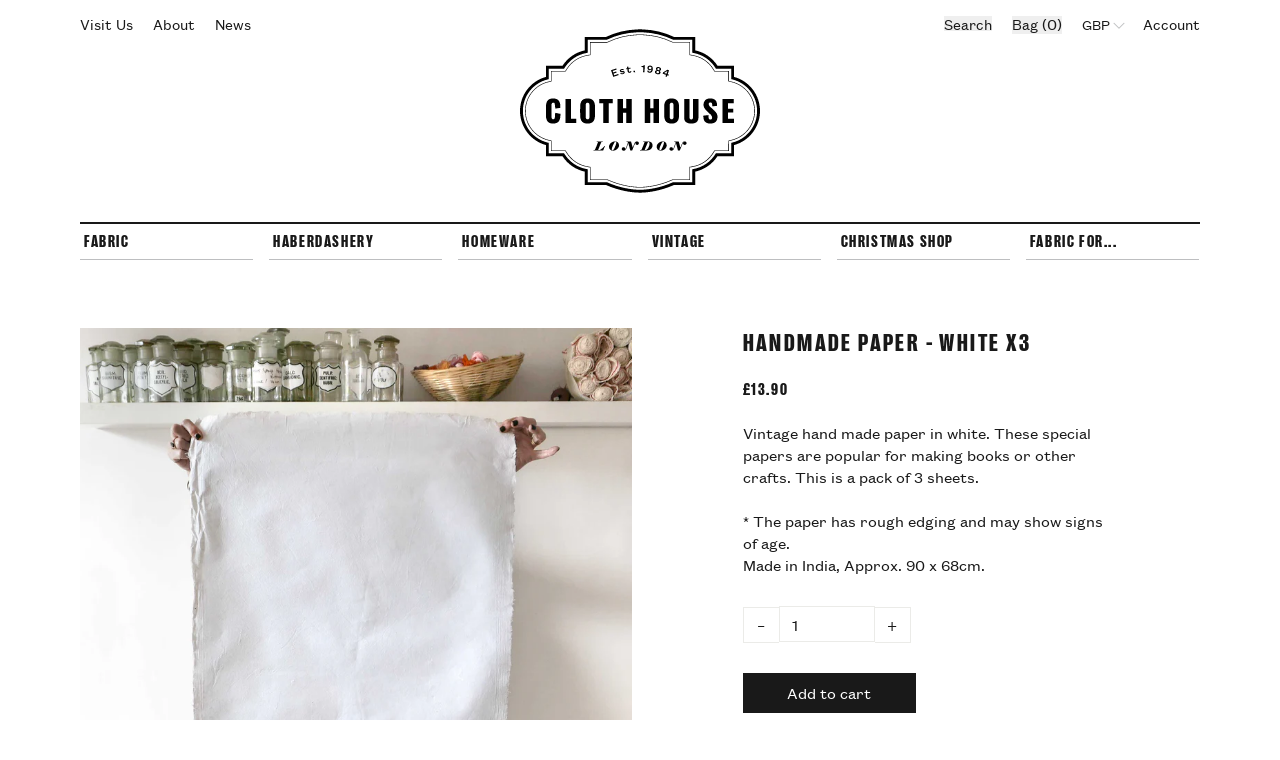

--- FILE ---
content_type: text/html; charset=utf-8
request_url: https://www.clothhouse.com/products/handmade-paper-white
body_size: 110249
content:
<!doctype html>
<html lang="en">

  <head>
    <title>White Handmade Paper | Cloth House • Cloth House</title>
    <meta charset="utf-8">
    <meta http-equiv="X-UA-Compatible" content="IE=edge,chrome=1">
    <meta name="description" content="Vintage hand made paper in white. These special papers are popular for making books or other crafts. This is a pack of 3 sheets. * The paper has rough edging and may show signs of age.Made in India, Approx. 90 x 68cm.">
    <link rel="canonical" href="https://www.clothhouse.com/products/handmade-paper-white">
    <meta name="viewport" content="width=device-width,initial-scale=1,shrink-to-fit=no">
    <script>window.performance && window.performance.mark && window.performance.mark('shopify.content_for_header.start');</script><meta name="facebook-domain-verification" content="xh53onrxlazpvtqelxub2unuiqegob">
<meta id="shopify-digital-wallet" name="shopify-digital-wallet" content="/50232098975/digital_wallets/dialog">
<meta name="shopify-checkout-api-token" content="4ee35389832ecf6d389f7ba4c1a50115">
<meta id="in-context-paypal-metadata" data-shop-id="50232098975" data-venmo-supported="false" data-environment="production" data-locale="en_US" data-paypal-v4="true" data-currency="GBP">
<link rel="alternate" type="application/json+oembed" href="https://www.clothhouse.com/products/handmade-paper-white.oembed">
<script async="async" src="/checkouts/internal/preloads.js?locale=en-GB"></script>
<link rel="preconnect" href="https://shop.app" crossorigin="anonymous">
<script async="async" src="https://shop.app/checkouts/internal/preloads.js?locale=en-GB&shop_id=50232098975" crossorigin="anonymous"></script>
<script id="apple-pay-shop-capabilities" type="application/json">{"shopId":50232098975,"countryCode":"GB","currencyCode":"GBP","merchantCapabilities":["supports3DS"],"merchantId":"gid:\/\/shopify\/Shop\/50232098975","merchantName":"Cloth House","requiredBillingContactFields":["postalAddress","email","phone"],"requiredShippingContactFields":["postalAddress","email","phone"],"shippingType":"shipping","supportedNetworks":["visa","maestro","masterCard","amex","discover","elo"],"total":{"type":"pending","label":"Cloth House","amount":"1.00"},"shopifyPaymentsEnabled":true,"supportsSubscriptions":true}</script>
<script id="shopify-features" type="application/json">{"accessToken":"4ee35389832ecf6d389f7ba4c1a50115","betas":["rich-media-storefront-analytics"],"domain":"www.clothhouse.com","predictiveSearch":true,"shopId":50232098975,"locale":"en"}</script>
<script>var Shopify = Shopify || {};
Shopify.shop = "cloth-house-2020.myshopify.com";
Shopify.locale = "en";
Shopify.currency = {"active":"GBP","rate":"1.0"};
Shopify.country = "GB";
Shopify.theme = {"name":"July 2024 Production (Related products)","id":143005778164,"schema_name":"Themekit template theme","schema_version":"1.0.0","theme_store_id":null,"role":"main"};
Shopify.theme.handle = "null";
Shopify.theme.style = {"id":null,"handle":null};
Shopify.cdnHost = "www.clothhouse.com/cdn";
Shopify.routes = Shopify.routes || {};
Shopify.routes.root = "/";</script>
<script type="module">!function(o){(o.Shopify=o.Shopify||{}).modules=!0}(window);</script>
<script>!function(o){function n(){var o=[];function n(){o.push(Array.prototype.slice.apply(arguments))}return n.q=o,n}var t=o.Shopify=o.Shopify||{};t.loadFeatures=n(),t.autoloadFeatures=n()}(window);</script>
<script>
  window.ShopifyPay = window.ShopifyPay || {};
  window.ShopifyPay.apiHost = "shop.app\/pay";
  window.ShopifyPay.redirectState = null;
</script>
<script id="shop-js-analytics" type="application/json">{"pageType":"product"}</script>
<script defer="defer" async type="module" src="//www.clothhouse.com/cdn/shopifycloud/shop-js/modules/v2/client.init-shop-cart-sync_C5BV16lS.en.esm.js"></script>
<script defer="defer" async type="module" src="//www.clothhouse.com/cdn/shopifycloud/shop-js/modules/v2/chunk.common_CygWptCX.esm.js"></script>
<script type="module">
  await import("//www.clothhouse.com/cdn/shopifycloud/shop-js/modules/v2/client.init-shop-cart-sync_C5BV16lS.en.esm.js");
await import("//www.clothhouse.com/cdn/shopifycloud/shop-js/modules/v2/chunk.common_CygWptCX.esm.js");

  window.Shopify.SignInWithShop?.initShopCartSync?.({"fedCMEnabled":true,"windoidEnabled":true});

</script>
<script>
  window.Shopify = window.Shopify || {};
  if (!window.Shopify.featureAssets) window.Shopify.featureAssets = {};
  window.Shopify.featureAssets['shop-js'] = {"shop-cart-sync":["modules/v2/client.shop-cart-sync_ZFArdW7E.en.esm.js","modules/v2/chunk.common_CygWptCX.esm.js"],"init-fed-cm":["modules/v2/client.init-fed-cm_CmiC4vf6.en.esm.js","modules/v2/chunk.common_CygWptCX.esm.js"],"shop-button":["modules/v2/client.shop-button_tlx5R9nI.en.esm.js","modules/v2/chunk.common_CygWptCX.esm.js"],"shop-cash-offers":["modules/v2/client.shop-cash-offers_DOA2yAJr.en.esm.js","modules/v2/chunk.common_CygWptCX.esm.js","modules/v2/chunk.modal_D71HUcav.esm.js"],"init-windoid":["modules/v2/client.init-windoid_sURxWdc1.en.esm.js","modules/v2/chunk.common_CygWptCX.esm.js"],"shop-toast-manager":["modules/v2/client.shop-toast-manager_ClPi3nE9.en.esm.js","modules/v2/chunk.common_CygWptCX.esm.js"],"init-shop-email-lookup-coordinator":["modules/v2/client.init-shop-email-lookup-coordinator_B8hsDcYM.en.esm.js","modules/v2/chunk.common_CygWptCX.esm.js"],"init-shop-cart-sync":["modules/v2/client.init-shop-cart-sync_C5BV16lS.en.esm.js","modules/v2/chunk.common_CygWptCX.esm.js"],"avatar":["modules/v2/client.avatar_BTnouDA3.en.esm.js"],"pay-button":["modules/v2/client.pay-button_FdsNuTd3.en.esm.js","modules/v2/chunk.common_CygWptCX.esm.js"],"init-customer-accounts":["modules/v2/client.init-customer-accounts_DxDtT_ad.en.esm.js","modules/v2/client.shop-login-button_C5VAVYt1.en.esm.js","modules/v2/chunk.common_CygWptCX.esm.js","modules/v2/chunk.modal_D71HUcav.esm.js"],"init-shop-for-new-customer-accounts":["modules/v2/client.init-shop-for-new-customer-accounts_ChsxoAhi.en.esm.js","modules/v2/client.shop-login-button_C5VAVYt1.en.esm.js","modules/v2/chunk.common_CygWptCX.esm.js","modules/v2/chunk.modal_D71HUcav.esm.js"],"shop-login-button":["modules/v2/client.shop-login-button_C5VAVYt1.en.esm.js","modules/v2/chunk.common_CygWptCX.esm.js","modules/v2/chunk.modal_D71HUcav.esm.js"],"init-customer-accounts-sign-up":["modules/v2/client.init-customer-accounts-sign-up_CPSyQ0Tj.en.esm.js","modules/v2/client.shop-login-button_C5VAVYt1.en.esm.js","modules/v2/chunk.common_CygWptCX.esm.js","modules/v2/chunk.modal_D71HUcav.esm.js"],"shop-follow-button":["modules/v2/client.shop-follow-button_Cva4Ekp9.en.esm.js","modules/v2/chunk.common_CygWptCX.esm.js","modules/v2/chunk.modal_D71HUcav.esm.js"],"checkout-modal":["modules/v2/client.checkout-modal_BPM8l0SH.en.esm.js","modules/v2/chunk.common_CygWptCX.esm.js","modules/v2/chunk.modal_D71HUcav.esm.js"],"lead-capture":["modules/v2/client.lead-capture_Bi8yE_yS.en.esm.js","modules/v2/chunk.common_CygWptCX.esm.js","modules/v2/chunk.modal_D71HUcav.esm.js"],"shop-login":["modules/v2/client.shop-login_D6lNrXab.en.esm.js","modules/v2/chunk.common_CygWptCX.esm.js","modules/v2/chunk.modal_D71HUcav.esm.js"],"payment-terms":["modules/v2/client.payment-terms_CZxnsJam.en.esm.js","modules/v2/chunk.common_CygWptCX.esm.js","modules/v2/chunk.modal_D71HUcav.esm.js"]};
</script>
<script>(function() {
  var isLoaded = false;
  function asyncLoad() {
    if (isLoaded) return;
    isLoaded = true;
    var urls = ["https:\/\/schemaplusfiles.s3.amazonaws.com\/loader.min.js?shop=cloth-house-2020.myshopify.com","\/\/backinstock.useamp.com\/widget\/62936_1767158725.js?category=bis\u0026v=6\u0026shop=cloth-house-2020.myshopify.com"];
    for (var i = 0; i < urls.length; i++) {
      var s = document.createElement('script');
      s.type = 'text/javascript';
      s.async = true;
      s.src = urls[i];
      var x = document.getElementsByTagName('script')[0];
      x.parentNode.insertBefore(s, x);
    }
  };
  if(window.attachEvent) {
    window.attachEvent('onload', asyncLoad);
  } else {
    window.addEventListener('load', asyncLoad, false);
  }
})();</script>
<script id="__st">var __st={"a":50232098975,"offset":0,"reqid":"bd6172a7-c529-4ff8-acee-71940fd8afc6-1768651385","pageurl":"www.clothhouse.com\/products\/handmade-paper-white","u":"07809b0abf54","p":"product","rtyp":"product","rid":7911210221812};</script>
<script>window.ShopifyPaypalV4VisibilityTracking = true;</script>
<script id="captcha-bootstrap">!function(){'use strict';const t='contact',e='account',n='new_comment',o=[[t,t],['blogs',n],['comments',n],[t,'customer']],c=[[e,'customer_login'],[e,'guest_login'],[e,'recover_customer_password'],[e,'create_customer']],r=t=>t.map((([t,e])=>`form[action*='/${t}']:not([data-nocaptcha='true']) input[name='form_type'][value='${e}']`)).join(','),a=t=>()=>t?[...document.querySelectorAll(t)].map((t=>t.form)):[];function s(){const t=[...o],e=r(t);return a(e)}const i='password',u='form_key',d=['recaptcha-v3-token','g-recaptcha-response','h-captcha-response',i],f=()=>{try{return window.sessionStorage}catch{return}},m='__shopify_v',_=t=>t.elements[u];function p(t,e,n=!1){try{const o=window.sessionStorage,c=JSON.parse(o.getItem(e)),{data:r}=function(t){const{data:e,action:n}=t;return t[m]||n?{data:e,action:n}:{data:t,action:n}}(c);for(const[e,n]of Object.entries(r))t.elements[e]&&(t.elements[e].value=n);n&&o.removeItem(e)}catch(o){console.error('form repopulation failed',{error:o})}}const l='form_type',E='cptcha';function T(t){t.dataset[E]=!0}const w=window,h=w.document,L='Shopify',v='ce_forms',y='captcha';let A=!1;((t,e)=>{const n=(g='f06e6c50-85a8-45c8-87d0-21a2b65856fe',I='https://cdn.shopify.com/shopifycloud/storefront-forms-hcaptcha/ce_storefront_forms_captcha_hcaptcha.v1.5.2.iife.js',D={infoText:'Protected by hCaptcha',privacyText:'Privacy',termsText:'Terms'},(t,e,n)=>{const o=w[L][v],c=o.bindForm;if(c)return c(t,g,e,D).then(n);var r;o.q.push([[t,g,e,D],n]),r=I,A||(h.body.append(Object.assign(h.createElement('script'),{id:'captcha-provider',async:!0,src:r})),A=!0)});var g,I,D;w[L]=w[L]||{},w[L][v]=w[L][v]||{},w[L][v].q=[],w[L][y]=w[L][y]||{},w[L][y].protect=function(t,e){n(t,void 0,e),T(t)},Object.freeze(w[L][y]),function(t,e,n,w,h,L){const[v,y,A,g]=function(t,e,n){const i=e?o:[],u=t?c:[],d=[...i,...u],f=r(d),m=r(i),_=r(d.filter((([t,e])=>n.includes(e))));return[a(f),a(m),a(_),s()]}(w,h,L),I=t=>{const e=t.target;return e instanceof HTMLFormElement?e:e&&e.form},D=t=>v().includes(t);t.addEventListener('submit',(t=>{const e=I(t);if(!e)return;const n=D(e)&&!e.dataset.hcaptchaBound&&!e.dataset.recaptchaBound,o=_(e),c=g().includes(e)&&(!o||!o.value);(n||c)&&t.preventDefault(),c&&!n&&(function(t){try{if(!f())return;!function(t){const e=f();if(!e)return;const n=_(t);if(!n)return;const o=n.value;o&&e.removeItem(o)}(t);const e=Array.from(Array(32),(()=>Math.random().toString(36)[2])).join('');!function(t,e){_(t)||t.append(Object.assign(document.createElement('input'),{type:'hidden',name:u})),t.elements[u].value=e}(t,e),function(t,e){const n=f();if(!n)return;const o=[...t.querySelectorAll(`input[type='${i}']`)].map((({name:t})=>t)),c=[...d,...o],r={};for(const[a,s]of new FormData(t).entries())c.includes(a)||(r[a]=s);n.setItem(e,JSON.stringify({[m]:1,action:t.action,data:r}))}(t,e)}catch(e){console.error('failed to persist form',e)}}(e),e.submit())}));const S=(t,e)=>{t&&!t.dataset[E]&&(n(t,e.some((e=>e===t))),T(t))};for(const o of['focusin','change'])t.addEventListener(o,(t=>{const e=I(t);D(e)&&S(e,y())}));const B=e.get('form_key'),M=e.get(l),P=B&&M;t.addEventListener('DOMContentLoaded',(()=>{const t=y();if(P)for(const e of t)e.elements[l].value===M&&p(e,B);[...new Set([...A(),...v().filter((t=>'true'===t.dataset.shopifyCaptcha))])].forEach((e=>S(e,t)))}))}(h,new URLSearchParams(w.location.search),n,t,e,['guest_login'])})(!0,!0)}();</script>
<script integrity="sha256-4kQ18oKyAcykRKYeNunJcIwy7WH5gtpwJnB7kiuLZ1E=" data-source-attribution="shopify.loadfeatures" defer="defer" src="//www.clothhouse.com/cdn/shopifycloud/storefront/assets/storefront/load_feature-a0a9edcb.js" crossorigin="anonymous"></script>
<script crossorigin="anonymous" defer="defer" src="//www.clothhouse.com/cdn/shopifycloud/storefront/assets/shopify_pay/storefront-65b4c6d7.js?v=20250812"></script>
<script data-source-attribution="shopify.dynamic_checkout.dynamic.init">var Shopify=Shopify||{};Shopify.PaymentButton=Shopify.PaymentButton||{isStorefrontPortableWallets:!0,init:function(){window.Shopify.PaymentButton.init=function(){};var t=document.createElement("script");t.src="https://www.clothhouse.com/cdn/shopifycloud/portable-wallets/latest/portable-wallets.en.js",t.type="module",document.head.appendChild(t)}};
</script>
<script data-source-attribution="shopify.dynamic_checkout.buyer_consent">
  function portableWalletsHideBuyerConsent(e){var t=document.getElementById("shopify-buyer-consent"),n=document.getElementById("shopify-subscription-policy-button");t&&n&&(t.classList.add("hidden"),t.setAttribute("aria-hidden","true"),n.removeEventListener("click",e))}function portableWalletsShowBuyerConsent(e){var t=document.getElementById("shopify-buyer-consent"),n=document.getElementById("shopify-subscription-policy-button");t&&n&&(t.classList.remove("hidden"),t.removeAttribute("aria-hidden"),n.addEventListener("click",e))}window.Shopify?.PaymentButton&&(window.Shopify.PaymentButton.hideBuyerConsent=portableWalletsHideBuyerConsent,window.Shopify.PaymentButton.showBuyerConsent=portableWalletsShowBuyerConsent);
</script>
<script data-source-attribution="shopify.dynamic_checkout.cart.bootstrap">document.addEventListener("DOMContentLoaded",(function(){function t(){return document.querySelector("shopify-accelerated-checkout-cart, shopify-accelerated-checkout")}if(t())Shopify.PaymentButton.init();else{new MutationObserver((function(e,n){t()&&(Shopify.PaymentButton.init(),n.disconnect())})).observe(document.body,{childList:!0,subtree:!0})}}));
</script>
<link id="shopify-accelerated-checkout-styles" rel="stylesheet" media="screen" href="https://www.clothhouse.com/cdn/shopifycloud/portable-wallets/latest/accelerated-checkout-backwards-compat.css" crossorigin="anonymous">
<style id="shopify-accelerated-checkout-cart">
        #shopify-buyer-consent {
  margin-top: 1em;
  display: inline-block;
  width: 100%;
}

#shopify-buyer-consent.hidden {
  display: none;
}

#shopify-subscription-policy-button {
  background: none;
  border: none;
  padding: 0;
  text-decoration: underline;
  font-size: inherit;
  cursor: pointer;
}

#shopify-subscription-policy-button::before {
  box-shadow: none;
}

      </style>
<script id="sections-script" data-sections="product-recommendations" defer="defer" src="//www.clothhouse.com/cdn/shop/t/15/compiled_assets/scripts.js?v=10935"></script>
<script>window.performance && window.performance.mark && window.performance.mark('shopify.content_for_header.end');</script>
    <!-- Header hook for plugins -->
    <link href="//www.clothhouse.com/cdn/shop/t/15/assets/application.css?v=162047354655880139091719052861" rel="stylesheet" type="text/css" media="all" />
    <script src="//www.clothhouse.com/cdn/shop/t/15/assets/application.js?v=29332854537791018941719052861" type="text/javascript"></script>

    <!-- Styles-->
    <link rel="stylesheet" href="//www.clothhouse.com/cdn/shop/t/15/assets/styles.css?v=183988867893310328691738586982">
    <link rel="stylesheet" href="//www.clothhouse.com/cdn/shop/t/15/assets/utilities.css?v=50055107989556726321738586980">

    <link
      rel="apple-touch-icon"
      sizes="180x180"
      href="//www.clothhouse.com/cdn/shop/t/15/assets/apple-touch-icon.png?v=2&v=2858665450758481311719052861">
    <link
      rel="icon"
      type="image/png"
      sizes="32x32"
      href="//www.clothhouse.com/cdn/shop/t/15/assets/favicon-32x32.png?v=2&v=80466440980071019351719052861">
    <link
      rel="icon"
      type="image/png"
      sizes="16x16"
      href="//www.clothhouse.com/cdn/shop/t/15/assets/favicon-16x16.png?v=2&v=136779879285979026231719052861">
    <link rel="manifest" href="//www.clothhouse.com/cdn/shop/t/15/assets/site.webmanifest?v=20751329853608508841719052861">
    <link
      rel="mask-icon"
      href="//www.clothhouse.com/cdn/shop/t/15/assets/safari-pinned-tab.svg?v=2&v=34933946206627562541719052861"
      color="#000000">
    <meta name="msapplication-TileColor" content="#000000">
    <meta name="theme-color" content="#ffffff">


  <meta property="og:image" content="https://cdn.shopify.com/s/files/1/0502/3209/8975/files/cloth-house-handmade-paper-white.jpg?v=1732714219" />
<meta property="og:image:secure_url" content="https://cdn.shopify.com/s/files/1/0502/3209/8975/files/cloth-house-handmade-paper-white.jpg?v=1732714219" />
<meta property="og:image:width" content="2048" />
<meta property="og:image:height" content="2048" />
<link href="https://monorail-edge.shopifysvc.com" rel="dns-prefetch">
<script>(function(){if ("sendBeacon" in navigator && "performance" in window) {try {var session_token_from_headers = performance.getEntriesByType('navigation')[0].serverTiming.find(x => x.name == '_s').description;} catch {var session_token_from_headers = undefined;}var session_cookie_matches = document.cookie.match(/_shopify_s=([^;]*)/);var session_token_from_cookie = session_cookie_matches && session_cookie_matches.length === 2 ? session_cookie_matches[1] : "";var session_token = session_token_from_headers || session_token_from_cookie || "";function handle_abandonment_event(e) {var entries = performance.getEntries().filter(function(entry) {return /monorail-edge.shopifysvc.com/.test(entry.name);});if (!window.abandonment_tracked && entries.length === 0) {window.abandonment_tracked = true;var currentMs = Date.now();var navigation_start = performance.timing.navigationStart;var payload = {shop_id: 50232098975,url: window.location.href,navigation_start,duration: currentMs - navigation_start,session_token,page_type: "product"};window.navigator.sendBeacon("https://monorail-edge.shopifysvc.com/v1/produce", JSON.stringify({schema_id: "online_store_buyer_site_abandonment/1.1",payload: payload,metadata: {event_created_at_ms: currentMs,event_sent_at_ms: currentMs}}));}}window.addEventListener('pagehide', handle_abandonment_event);}}());</script>
<script id="web-pixels-manager-setup">(function e(e,d,r,n,o){if(void 0===o&&(o={}),!Boolean(null===(a=null===(i=window.Shopify)||void 0===i?void 0:i.analytics)||void 0===a?void 0:a.replayQueue)){var i,a;window.Shopify=window.Shopify||{};var t=window.Shopify;t.analytics=t.analytics||{};var s=t.analytics;s.replayQueue=[],s.publish=function(e,d,r){return s.replayQueue.push([e,d,r]),!0};try{self.performance.mark("wpm:start")}catch(e){}var l=function(){var e={modern:/Edge?\/(1{2}[4-9]|1[2-9]\d|[2-9]\d{2}|\d{4,})\.\d+(\.\d+|)|Firefox\/(1{2}[4-9]|1[2-9]\d|[2-9]\d{2}|\d{4,})\.\d+(\.\d+|)|Chrom(ium|e)\/(9{2}|\d{3,})\.\d+(\.\d+|)|(Maci|X1{2}).+ Version\/(15\.\d+|(1[6-9]|[2-9]\d|\d{3,})\.\d+)([,.]\d+|)( \(\w+\)|)( Mobile\/\w+|) Safari\/|Chrome.+OPR\/(9{2}|\d{3,})\.\d+\.\d+|(CPU[ +]OS|iPhone[ +]OS|CPU[ +]iPhone|CPU IPhone OS|CPU iPad OS)[ +]+(15[._]\d+|(1[6-9]|[2-9]\d|\d{3,})[._]\d+)([._]\d+|)|Android:?[ /-](13[3-9]|1[4-9]\d|[2-9]\d{2}|\d{4,})(\.\d+|)(\.\d+|)|Android.+Firefox\/(13[5-9]|1[4-9]\d|[2-9]\d{2}|\d{4,})\.\d+(\.\d+|)|Android.+Chrom(ium|e)\/(13[3-9]|1[4-9]\d|[2-9]\d{2}|\d{4,})\.\d+(\.\d+|)|SamsungBrowser\/([2-9]\d|\d{3,})\.\d+/,legacy:/Edge?\/(1[6-9]|[2-9]\d|\d{3,})\.\d+(\.\d+|)|Firefox\/(5[4-9]|[6-9]\d|\d{3,})\.\d+(\.\d+|)|Chrom(ium|e)\/(5[1-9]|[6-9]\d|\d{3,})\.\d+(\.\d+|)([\d.]+$|.*Safari\/(?![\d.]+ Edge\/[\d.]+$))|(Maci|X1{2}).+ Version\/(10\.\d+|(1[1-9]|[2-9]\d|\d{3,})\.\d+)([,.]\d+|)( \(\w+\)|)( Mobile\/\w+|) Safari\/|Chrome.+OPR\/(3[89]|[4-9]\d|\d{3,})\.\d+\.\d+|(CPU[ +]OS|iPhone[ +]OS|CPU[ +]iPhone|CPU IPhone OS|CPU iPad OS)[ +]+(10[._]\d+|(1[1-9]|[2-9]\d|\d{3,})[._]\d+)([._]\d+|)|Android:?[ /-](13[3-9]|1[4-9]\d|[2-9]\d{2}|\d{4,})(\.\d+|)(\.\d+|)|Mobile Safari.+OPR\/([89]\d|\d{3,})\.\d+\.\d+|Android.+Firefox\/(13[5-9]|1[4-9]\d|[2-9]\d{2}|\d{4,})\.\d+(\.\d+|)|Android.+Chrom(ium|e)\/(13[3-9]|1[4-9]\d|[2-9]\d{2}|\d{4,})\.\d+(\.\d+|)|Android.+(UC? ?Browser|UCWEB|U3)[ /]?(15\.([5-9]|\d{2,})|(1[6-9]|[2-9]\d|\d{3,})\.\d+)\.\d+|SamsungBrowser\/(5\.\d+|([6-9]|\d{2,})\.\d+)|Android.+MQ{2}Browser\/(14(\.(9|\d{2,})|)|(1[5-9]|[2-9]\d|\d{3,})(\.\d+|))(\.\d+|)|K[Aa][Ii]OS\/(3\.\d+|([4-9]|\d{2,})\.\d+)(\.\d+|)/},d=e.modern,r=e.legacy,n=navigator.userAgent;return n.match(d)?"modern":n.match(r)?"legacy":"unknown"}(),u="modern"===l?"modern":"legacy",c=(null!=n?n:{modern:"",legacy:""})[u],f=function(e){return[e.baseUrl,"/wpm","/b",e.hashVersion,"modern"===e.buildTarget?"m":"l",".js"].join("")}({baseUrl:d,hashVersion:r,buildTarget:u}),m=function(e){var d=e.version,r=e.bundleTarget,n=e.surface,o=e.pageUrl,i=e.monorailEndpoint;return{emit:function(e){var a=e.status,t=e.errorMsg,s=(new Date).getTime(),l=JSON.stringify({metadata:{event_sent_at_ms:s},events:[{schema_id:"web_pixels_manager_load/3.1",payload:{version:d,bundle_target:r,page_url:o,status:a,surface:n,error_msg:t},metadata:{event_created_at_ms:s}}]});if(!i)return console&&console.warn&&console.warn("[Web Pixels Manager] No Monorail endpoint provided, skipping logging."),!1;try{return self.navigator.sendBeacon.bind(self.navigator)(i,l)}catch(e){}var u=new XMLHttpRequest;try{return u.open("POST",i,!0),u.setRequestHeader("Content-Type","text/plain"),u.send(l),!0}catch(e){return console&&console.warn&&console.warn("[Web Pixels Manager] Got an unhandled error while logging to Monorail."),!1}}}}({version:r,bundleTarget:l,surface:e.surface,pageUrl:self.location.href,monorailEndpoint:e.monorailEndpoint});try{o.browserTarget=l,function(e){var d=e.src,r=e.async,n=void 0===r||r,o=e.onload,i=e.onerror,a=e.sri,t=e.scriptDataAttributes,s=void 0===t?{}:t,l=document.createElement("script"),u=document.querySelector("head"),c=document.querySelector("body");if(l.async=n,l.src=d,a&&(l.integrity=a,l.crossOrigin="anonymous"),s)for(var f in s)if(Object.prototype.hasOwnProperty.call(s,f))try{l.dataset[f]=s[f]}catch(e){}if(o&&l.addEventListener("load",o),i&&l.addEventListener("error",i),u)u.appendChild(l);else{if(!c)throw new Error("Did not find a head or body element to append the script");c.appendChild(l)}}({src:f,async:!0,onload:function(){if(!function(){var e,d;return Boolean(null===(d=null===(e=window.Shopify)||void 0===e?void 0:e.analytics)||void 0===d?void 0:d.initialized)}()){var d=window.webPixelsManager.init(e)||void 0;if(d){var r=window.Shopify.analytics;r.replayQueue.forEach((function(e){var r=e[0],n=e[1],o=e[2];d.publishCustomEvent(r,n,o)})),r.replayQueue=[],r.publish=d.publishCustomEvent,r.visitor=d.visitor,r.initialized=!0}}},onerror:function(){return m.emit({status:"failed",errorMsg:"".concat(f," has failed to load")})},sri:function(e){var d=/^sha384-[A-Za-z0-9+/=]+$/;return"string"==typeof e&&d.test(e)}(c)?c:"",scriptDataAttributes:o}),m.emit({status:"loading"})}catch(e){m.emit({status:"failed",errorMsg:(null==e?void 0:e.message)||"Unknown error"})}}})({shopId: 50232098975,storefrontBaseUrl: "https://www.clothhouse.com",extensionsBaseUrl: "https://extensions.shopifycdn.com/cdn/shopifycloud/web-pixels-manager",monorailEndpoint: "https://monorail-edge.shopifysvc.com/unstable/produce_batch",surface: "storefront-renderer",enabledBetaFlags: ["2dca8a86"],webPixelsConfigList: [{"id":"3110044032","configuration":"{\"pixel_id\":\"2936706229857870\",\"pixel_type\":\"facebook_pixel\"}","eventPayloadVersion":"v1","runtimeContext":"OPEN","scriptVersion":"ca16bc87fe92b6042fbaa3acc2fbdaa6","type":"APP","apiClientId":2329312,"privacyPurposes":["ANALYTICS","MARKETING","SALE_OF_DATA"],"dataSharingAdjustments":{"protectedCustomerApprovalScopes":["read_customer_address","read_customer_email","read_customer_name","read_customer_personal_data","read_customer_phone"]}},{"id":"974782848","configuration":"{\"config\":\"{\\\"google_tag_ids\\\":[\\\"G-GJ7Z5MGKLY\\\"],\\\"gtag_events\\\":[{\\\"type\\\":\\\"search\\\",\\\"action_label\\\":[\\\"G-B1K21LMFP3\\\",\\\"G-MKCJ8XBWYZ\\\"]},{\\\"type\\\":\\\"begin_checkout\\\",\\\"action_label\\\":[\\\"G-B1K21LMFP3\\\",\\\"G-MKCJ8XBWYZ\\\"]},{\\\"type\\\":\\\"view_item\\\",\\\"action_label\\\":[\\\"G-B1K21LMFP3\\\",\\\"G-MKCJ8XBWYZ\\\"]},{\\\"type\\\":\\\"purchase\\\",\\\"action_label\\\":[\\\"G-B1K21LMFP3\\\",\\\"G-MKCJ8XBWYZ\\\"]},{\\\"type\\\":\\\"page_view\\\",\\\"action_label\\\":[\\\"G-B1K21LMFP3\\\",\\\"G-MKCJ8XBWYZ\\\"]},{\\\"type\\\":\\\"add_payment_info\\\",\\\"action_label\\\":[\\\"G-B1K21LMFP3\\\",\\\"G-MKCJ8XBWYZ\\\"]},{\\\"type\\\":\\\"add_to_cart\\\",\\\"action_label\\\":[\\\"G-B1K21LMFP3\\\",\\\"G-MKCJ8XBWYZ\\\"]}],\\\"enable_monitoring_mode\\\":false}\"}","eventPayloadVersion":"v1","runtimeContext":"OPEN","scriptVersion":"b2a88bafab3e21179ed38636efcd8a93","type":"APP","apiClientId":1780363,"privacyPurposes":[],"dataSharingAdjustments":{"protectedCustomerApprovalScopes":["read_customer_address","read_customer_email","read_customer_name","read_customer_personal_data","read_customer_phone"]}},{"id":"shopify-app-pixel","configuration":"{}","eventPayloadVersion":"v1","runtimeContext":"STRICT","scriptVersion":"0450","apiClientId":"shopify-pixel","type":"APP","privacyPurposes":["ANALYTICS","MARKETING"]},{"id":"shopify-custom-pixel","eventPayloadVersion":"v1","runtimeContext":"LAX","scriptVersion":"0450","apiClientId":"shopify-pixel","type":"CUSTOM","privacyPurposes":["ANALYTICS","MARKETING"]}],isMerchantRequest: false,initData: {"shop":{"name":"Cloth House","paymentSettings":{"currencyCode":"GBP"},"myshopifyDomain":"cloth-house-2020.myshopify.com","countryCode":"GB","storefrontUrl":"https:\/\/www.clothhouse.com"},"customer":null,"cart":null,"checkout":null,"productVariants":[{"price":{"amount":13.9,"currencyCode":"GBP"},"product":{"title":"Handmade Paper - White x3","vendor":"Cloth House","id":"7911210221812","untranslatedTitle":"Handmade Paper - White x3","url":"\/products\/handmade-paper-white","type":"Paper Products"},"id":"43457923711220","image":{"src":"\/\/www.clothhouse.com\/cdn\/shop\/files\/cloth-house-handmade-paper-white.jpg?v=1732714219"},"sku":"PA-1902","title":"Default Title","untranslatedTitle":"Default Title"}],"purchasingCompany":null},},"https://www.clothhouse.com/cdn","fcfee988w5aeb613cpc8e4bc33m6693e112",{"modern":"","legacy":""},{"shopId":"50232098975","storefrontBaseUrl":"https:\/\/www.clothhouse.com","extensionBaseUrl":"https:\/\/extensions.shopifycdn.com\/cdn\/shopifycloud\/web-pixels-manager","surface":"storefront-renderer","enabledBetaFlags":"[\"2dca8a86\"]","isMerchantRequest":"false","hashVersion":"fcfee988w5aeb613cpc8e4bc33m6693e112","publish":"custom","events":"[[\"page_viewed\",{}],[\"product_viewed\",{\"productVariant\":{\"price\":{\"amount\":13.9,\"currencyCode\":\"GBP\"},\"product\":{\"title\":\"Handmade Paper - White x3\",\"vendor\":\"Cloth House\",\"id\":\"7911210221812\",\"untranslatedTitle\":\"Handmade Paper - White x3\",\"url\":\"\/products\/handmade-paper-white\",\"type\":\"Paper Products\"},\"id\":\"43457923711220\",\"image\":{\"src\":\"\/\/www.clothhouse.com\/cdn\/shop\/files\/cloth-house-handmade-paper-white.jpg?v=1732714219\"},\"sku\":\"PA-1902\",\"title\":\"Default Title\",\"untranslatedTitle\":\"Default Title\"}}]]"});</script><script>
  window.ShopifyAnalytics = window.ShopifyAnalytics || {};
  window.ShopifyAnalytics.meta = window.ShopifyAnalytics.meta || {};
  window.ShopifyAnalytics.meta.currency = 'GBP';
  var meta = {"product":{"id":7911210221812,"gid":"gid:\/\/shopify\/Product\/7911210221812","vendor":"Cloth House","type":"Paper Products","handle":"handmade-paper-white","variants":[{"id":43457923711220,"price":1390,"name":"Handmade Paper - White x3","public_title":null,"sku":"PA-1902"}],"remote":false},"page":{"pageType":"product","resourceType":"product","resourceId":7911210221812,"requestId":"bd6172a7-c529-4ff8-acee-71940fd8afc6-1768651385"}};
  for (var attr in meta) {
    window.ShopifyAnalytics.meta[attr] = meta[attr];
  }
</script>
<script class="analytics">
  (function () {
    var customDocumentWrite = function(content) {
      var jquery = null;

      if (window.jQuery) {
        jquery = window.jQuery;
      } else if (window.Checkout && window.Checkout.$) {
        jquery = window.Checkout.$;
      }

      if (jquery) {
        jquery('body').append(content);
      }
    };

    var hasLoggedConversion = function(token) {
      if (token) {
        return document.cookie.indexOf('loggedConversion=' + token) !== -1;
      }
      return false;
    }

    var setCookieIfConversion = function(token) {
      if (token) {
        var twoMonthsFromNow = new Date(Date.now());
        twoMonthsFromNow.setMonth(twoMonthsFromNow.getMonth() + 2);

        document.cookie = 'loggedConversion=' + token + '; expires=' + twoMonthsFromNow;
      }
    }

    var trekkie = window.ShopifyAnalytics.lib = window.trekkie = window.trekkie || [];
    if (trekkie.integrations) {
      return;
    }
    trekkie.methods = [
      'identify',
      'page',
      'ready',
      'track',
      'trackForm',
      'trackLink'
    ];
    trekkie.factory = function(method) {
      return function() {
        var args = Array.prototype.slice.call(arguments);
        args.unshift(method);
        trekkie.push(args);
        return trekkie;
      };
    };
    for (var i = 0; i < trekkie.methods.length; i++) {
      var key = trekkie.methods[i];
      trekkie[key] = trekkie.factory(key);
    }
    trekkie.load = function(config) {
      trekkie.config = config || {};
      trekkie.config.initialDocumentCookie = document.cookie;
      var first = document.getElementsByTagName('script')[0];
      var script = document.createElement('script');
      script.type = 'text/javascript';
      script.onerror = function(e) {
        var scriptFallback = document.createElement('script');
        scriptFallback.type = 'text/javascript';
        scriptFallback.onerror = function(error) {
                var Monorail = {
      produce: function produce(monorailDomain, schemaId, payload) {
        var currentMs = new Date().getTime();
        var event = {
          schema_id: schemaId,
          payload: payload,
          metadata: {
            event_created_at_ms: currentMs,
            event_sent_at_ms: currentMs
          }
        };
        return Monorail.sendRequest("https://" + monorailDomain + "/v1/produce", JSON.stringify(event));
      },
      sendRequest: function sendRequest(endpointUrl, payload) {
        // Try the sendBeacon API
        if (window && window.navigator && typeof window.navigator.sendBeacon === 'function' && typeof window.Blob === 'function' && !Monorail.isIos12()) {
          var blobData = new window.Blob([payload], {
            type: 'text/plain'
          });

          if (window.navigator.sendBeacon(endpointUrl, blobData)) {
            return true;
          } // sendBeacon was not successful

        } // XHR beacon

        var xhr = new XMLHttpRequest();

        try {
          xhr.open('POST', endpointUrl);
          xhr.setRequestHeader('Content-Type', 'text/plain');
          xhr.send(payload);
        } catch (e) {
          console.log(e);
        }

        return false;
      },
      isIos12: function isIos12() {
        return window.navigator.userAgent.lastIndexOf('iPhone; CPU iPhone OS 12_') !== -1 || window.navigator.userAgent.lastIndexOf('iPad; CPU OS 12_') !== -1;
      }
    };
    Monorail.produce('monorail-edge.shopifysvc.com',
      'trekkie_storefront_load_errors/1.1',
      {shop_id: 50232098975,
      theme_id: 143005778164,
      app_name: "storefront",
      context_url: window.location.href,
      source_url: "//www.clothhouse.com/cdn/s/trekkie.storefront.cd680fe47e6c39ca5d5df5f0a32d569bc48c0f27.min.js"});

        };
        scriptFallback.async = true;
        scriptFallback.src = '//www.clothhouse.com/cdn/s/trekkie.storefront.cd680fe47e6c39ca5d5df5f0a32d569bc48c0f27.min.js';
        first.parentNode.insertBefore(scriptFallback, first);
      };
      script.async = true;
      script.src = '//www.clothhouse.com/cdn/s/trekkie.storefront.cd680fe47e6c39ca5d5df5f0a32d569bc48c0f27.min.js';
      first.parentNode.insertBefore(script, first);
    };
    trekkie.load(
      {"Trekkie":{"appName":"storefront","development":false,"defaultAttributes":{"shopId":50232098975,"isMerchantRequest":null,"themeId":143005778164,"themeCityHash":"6173801229414151790","contentLanguage":"en","currency":"GBP","eventMetadataId":"581eebef-e8df-41e7-b7b7-70f9f549c1f1"},"isServerSideCookieWritingEnabled":true,"monorailRegion":"shop_domain","enabledBetaFlags":["65f19447"]},"Session Attribution":{},"S2S":{"facebookCapiEnabled":true,"source":"trekkie-storefront-renderer","apiClientId":580111}}
    );

    var loaded = false;
    trekkie.ready(function() {
      if (loaded) return;
      loaded = true;

      window.ShopifyAnalytics.lib = window.trekkie;

      var originalDocumentWrite = document.write;
      document.write = customDocumentWrite;
      try { window.ShopifyAnalytics.merchantGoogleAnalytics.call(this); } catch(error) {};
      document.write = originalDocumentWrite;

      window.ShopifyAnalytics.lib.page(null,{"pageType":"product","resourceType":"product","resourceId":7911210221812,"requestId":"bd6172a7-c529-4ff8-acee-71940fd8afc6-1768651385","shopifyEmitted":true});

      var match = window.location.pathname.match(/checkouts\/(.+)\/(thank_you|post_purchase)/)
      var token = match? match[1]: undefined;
      if (!hasLoggedConversion(token)) {
        setCookieIfConversion(token);
        window.ShopifyAnalytics.lib.track("Viewed Product",{"currency":"GBP","variantId":43457923711220,"productId":7911210221812,"productGid":"gid:\/\/shopify\/Product\/7911210221812","name":"Handmade Paper - White x3","price":"13.90","sku":"PA-1902","brand":"Cloth House","variant":null,"category":"Paper Products","nonInteraction":true,"remote":false},undefined,undefined,{"shopifyEmitted":true});
      window.ShopifyAnalytics.lib.track("monorail:\/\/trekkie_storefront_viewed_product\/1.1",{"currency":"GBP","variantId":43457923711220,"productId":7911210221812,"productGid":"gid:\/\/shopify\/Product\/7911210221812","name":"Handmade Paper - White x3","price":"13.90","sku":"PA-1902","brand":"Cloth House","variant":null,"category":"Paper Products","nonInteraction":true,"remote":false,"referer":"https:\/\/www.clothhouse.com\/products\/handmade-paper-white"});
      }
    });


        var eventsListenerScript = document.createElement('script');
        eventsListenerScript.async = true;
        eventsListenerScript.src = "//www.clothhouse.com/cdn/shopifycloud/storefront/assets/shop_events_listener-3da45d37.js";
        document.getElementsByTagName('head')[0].appendChild(eventsListenerScript);

})();</script>
<script
  defer
  src="https://www.clothhouse.com/cdn/shopifycloud/perf-kit/shopify-perf-kit-3.0.4.min.js"
  data-application="storefront-renderer"
  data-shop-id="50232098975"
  data-render-region="gcp-us-east1"
  data-page-type="product"
  data-theme-instance-id="143005778164"
  data-theme-name="Themekit template theme"
  data-theme-version="1.0.0"
  data-monorail-region="shop_domain"
  data-resource-timing-sampling-rate="10"
  data-shs="true"
  data-shs-beacon="true"
  data-shs-export-with-fetch="true"
  data-shs-logs-sample-rate="1"
  data-shs-beacon-endpoint="https://www.clothhouse.com/api/collect"
></script>
</head>

  <body class="w-screen">

    

<header class="header" data-header-scroll>
  <div class="container">

    <div class="lg:relative">

      <div class="header__main">

        <div class="flex flex-row space-x-2 items-center lg:hidden">
          <button class="hamburger" data-hamburger>
            <span></span>
            <span></span>
            <span></span>
          </button>
        </div>

        <nav class="hidden h-8 lg:flex flex-col justify-center">
          <ul class="space-x-2 lg:space-x-4 text-sm">
            
              <li class="inline-block">
                <a href="/pages/visit-us" class="hover:underline leading-none block text-custom">Visit Us</a>
              </li>
            
              <li class="inline-block">
                <a href="/pages/about" class="hover:underline leading-none block text-custom">About</a>
              </li>
            
              <li class="inline-block">
                <a href="/blogs/news" class="hover:underline leading-none block text-custom">News</a>
              </li>
            
          </ul>
        </nav>

        <div class="absolute top-1/2 left-1/2 transform -translate-x-1/2 -translate-y-1/2">
          <a href="/" class="header__logo">
            
              <span class="title-1 text-3xl lg:sr-only pb-1 whitespace-nowrap">Cloth House</span>
            
            <svg version="1.1" id="Layer_1" xmlns="http://www.w3.org/2000/svg" xmlns:xlink="http://www.w3.org/1999/xlink" x="0"
    y="0" viewBox="0 0 1469.8 1000.1" xml:space="preserve">
    <g id="CLOTH-HOUSE">
        <path d="M215.2 485.4c0-3.8.3-7.4-.1-10.8-.6-6.3-1-12.6-2.5-18.7-1.4-5.9-5.5-7.9-11.5-6.8-4 .7-6.1 3.6-7.1 7.1-.9 3.1-1.5 6.4-1.5 9.7-.1 22.7-.1 45.4 0 68 0 4.3.5 8.5 2.7 12.4 2 3.5 5.1 4.9 9.1 4.7 3.9-.3 6.5-2.6 7.6-6.1 1.3-4.2 2.3-8.6 2.7-12.9.5-6.1.4-12.3.6-18.5 0-.7.1-1.5.1-2.4 10.7 2.1 21.3 4.2 32 6.3 0 5.1.4 10.2-.1 15.2-.7 6.2-1.5 12.4-3.3 18.3-4.6 15.1-15.4 23.2-30.8 25.4-9.5 1.3-19 1.2-28.3-1.8-10-3.2-16.9-9.8-21-19.4-3.6-8.5-4.7-17.6-4.8-26.7-.1-18.8-.1-37.6 0-56.5.1-7.5.9-14.9 3.1-22.1 4.4-14.2 13.8-22.8 28.4-25.5 9.6-1.8 19.2-1.6 28.6.9 12.1 3.2 20 11 24.2 22.5 3.8 10.3 4 21.1 3.8 31.8 0 .5-1 1.5-1.6 1.6-9.9 1.4-20 2.8-30.3 4.3" />
        <path d="M311.7 547.2h33v27h-66.1V425.8h33.1z" />
        <path d="M459.2 500.3c0 10.8.3 21.5-.1 32.3-.2 5.6-1.3 11.3-2.8 16.7-4 14.4-13.7 23.3-28.3 26.4-9.7 2.1-19.4 2-29.1-.2-15.2-3.5-24.4-13.1-28-27.9-1.5-6.1-2.3-12.5-2.5-18.7-.3-19.1-.4-38.3 0-57.4.1-6.9 1.2-14 3-20.6 4.1-15.3 14.8-24 30.3-26.7 9.1-1.6 18.3-1.5 27.4.7 14.6 3.5 23.5 12.8 27.6 27 2 7 2.7 14.2 2.7 21.4v27.1l-.2-.1zm-33.5.1c0-11 .1-22 0-33 0-3.3-.5-6.7-1.2-10-1.1-5-5.2-8.1-10.3-8.3-5.3-.2-9.5 2.7-10.8 7.9-.8 3.1-1.4 6.3-1.4 9.4-.1 22.8-.1 45.5 0 68.3 0 2.9.6 5.9 1.4 8.7 1.4 5 5.6 7.8 10.8 7.6 5.4-.2 9.3-3.1 10.4-8.1.7-3 1.1-6.2 1.1-9.2.1-11.1 0-22.2 0-33.3" />
        <path d="M510.5 452.7h-24.9v-26.8h82.9v26.7h-24.7v121.6h-33.3z" />
        <path d="M684.4 574.2h-33v-63.7h-20.6v63.6h-33.4V425.9h33.1v57.5h20.8v-57.5h33.1z" />
        <path d="M764.4 425.8h33.1v57.7h20.6v-57.6h33.2v148.3h-33v-63.8h-20.6v63.8h-33.3z" />
        <path d="M973.8 533.5c-.2 7.4-1.7 14.7-4.8 21.5-4.2 9.3-11.1 15.8-20.8 19.1-11.4 3.8-23 3.9-34.6 1.4-15.2-3.3-24.4-13.1-28-27.9-1.6-6.4-2.4-13.1-2.5-19.7-.3-18.5-.2-37-.1-55.4 0-7.6.9-15.1 3.2-22.3 4.7-14.9 15-23.4 30.2-26 9.1-1.6 18.3-1.5 27.4.7 14.6 3.5 23.5 12.8 27.6 26.9 2.1 7.1 2.7 14.3 2.7 21.7 0 8.8-.1 48.9-.3 60m-33.6-33.1s.3-22 .1-33c-.1-3.4-.5-6.9-1.3-10.2-1.1-4.9-5.3-8-10.4-8.1-5.2-.1-9.3 2.8-10.6 7.8-.8 3.1-1.4 6.3-1.5 9.4-.1 22.8-.1 45.7 0 68.5 0 3 .6 6.1 1.5 8.9 2.5 7.7 13.1 9.8 18.6 3.8 2.7-2.9 3.5-6.6 3.5-10.2.3-12.2.1-24.6.1-36.9" />
        <path d="M1059.6 425.9h33.3v3c0 37.1.1 74.1-.1 111.2 0 5.1-.8 10.4-2.4 15.2-3.9 11.5-13.1 17.3-24.5 19.9-12.1 2.7-24.3 2.6-36.4-.7-14.9-4.1-23.9-15.5-24.2-31-.2-11.8-.1-23.7-.1-35.5v-82h33.2v112.7c0 3.5.3 7 2.8 9.7 3.2 3.7 7.5 4 11.8 2.7 4.7-1.4 6-5.4 6.6-9.8.1-1 0-2 0-3V425.9z" />
        <path d="M1206.9 468.5c-9.8 1.1-19.4 2.1-29.5 3.2 0-1.1.1-2 0-3-.3-4.2-.4-8.4-1.1-12.5-1.6-8.3-9.3-9.7-15.1-7.8-3.7 1.2-5.9 5.5-5.4 10.1.4 4.7 2.2 8.9 5.5 12.2 6.1 6.1 12.6 11.8 18.9 17.7 6.4 6.1 13.6 11.7 19 18.5 11 13.9 12.9 29.9 7.4 46.6-3.4 10.4-11 17-21.2 20.5-11.3 3.9-23 4.1-34.6 1.4-15-3.5-24.5-14-26.8-29.3-.8-5.7-1-11.4-1.5-17.4 10.8-1.3 21-2.5 31.6-3.7 0 2.5-.2 4.8 0 7.1.4 4.1.6 8.2 1.5 12.2 1.5 6.3 6.4 9.2 14 7.6 4.5-.9 7-4.9 7.1-10.1 0-7-2.7-13.1-7.5-18-7.4-7.5-15.3-14.4-22.8-21.8-5.1-5-10.3-10-14.4-15.8-8.3-11.5-9.7-24.7-5.9-38.1 4-14.1 14.5-21.5 28.4-24.1 8.3-1.6 16.6-1.4 24.8.5 15.3 3.5 24.4 13.5 26.6 28.9.5 3.5.7 7 .9 10.5.2 1.5.1 2.8.1 4.6" />
        <path d="M1239.8 425.8h69.3v26.9h-36v33.1h32.8v23.9h-32.8v37.5h37.7v27h-71z" />
    </g>
    <g id="BORDER">
        <path d="M414.7 936h116.9l1.5.6c78.2 34.8 148.1 43.3 182.8 45.3.1 0 20.7 1 37.9 0 34.7-2 104.6-10.5 182.3-45.1l1.7-.8H1055v-79.1l7.1-1.4c56.1-10.2 104.9-43.6 134.6-91.8l2.6-4.2 5.1-.3h88.9v-64l6.6-1.7c89.7-22.2 152-101.8 152-193.7s-62.3-171.2-151.5-193.1l-6.8-1.7-.4-7.1v-57h-93.5l-2.6-4.2c-29.8-48.6-78.8-82-134.5-92l-7.3-1.3-.5-7.5V64.2H939.3l-1.7-.7c-57.7-27.5-119.1-42.7-183-45.3-21.1-1-39.2 0-39.4 0-64 2.6-125.4 17.8-182.7 45.1l-1.8.9-2.1.1H414.7v79l-7.2 1.4c-56.3 10.1-105.2 43.6-134.9 91.9l-2.6 4.2-5.1.3h-88.5V305l-6.7 1.7c-89.7 22-152 101.4-152 193.2S80 671.3 169.2 693.4l6.7 1.7.4 7v57.2H270l2.6 4.1c29.9 48.5 78.8 81.9 134.2 92l7.3 1.3.5 7.5V936h.1zm321.5 64.1c-11.4 0-20.7-.5-21.2-.5-35.8-2-107.3-10.7-186.9-45.8H396.9v-82.3c-56.2-12.2-105.4-46.2-136.6-94.5H158.6v-68.1C64.8 682.5 0 597.5 0 499.8c0-97.9 64.9-182.7 158.7-208.6v-67.9H260c31.4-48.6 80.8-82.7 137-94.6V46.5h129.6c58.8-27.8 122-43.3 187.8-46 .6 0 19.1-1.1 41.1 0 65.6 2.6 128.7 18.1 187.7 46h129.6v82.1c56.5 12.1 105.8 46.2 137 94.6h101.3v67.9c93.9 26.1 158.7 110.9 158.7 208.6 0 97.8-64.9 182.9-158.7 209.1V777h-101.7c-31.5 48.5-80.7 82.4-136.6 94.5v82.3H941.6c-79.4 35.1-151.1 43.8-186.8 45.8-6.2.3-12.7.5-18.6.5" />
        <path d="M432.1 918.9l103.2.2 5.2 2.2c75.3 33.5 142.7 41.7 176.2 43.6 3 .1 10.7.4 19.5.4 6.2 0 11.8-.1 16.5-.4 33.5-1.9 101-10.1 176.3-43.6l6.1-2.4h102.4v-54.1l.5-22.4 21.9-4c50.5-9.2 95.1-39.7 122.2-83.7l7.8-12.9h86.2v-39.4l.5-21 20.3-5c81.3-20.2 138.1-92.8 138.1-176.6s-57-156.2-138.6-176.2l-20.3-5.1v-60.1h-70.8l-15.1-.3-7.8-12.7c-27.1-44.1-71.7-74.6-122.4-83.7l-22.5-4.3V81.3l-102.7-.2-5.1-2.4c-55.1-26.3-114.3-40.9-176-43.4-6.1-.3-12.4-.4-18.8-.4-4.5 0-11.3.1-18.7.4-61.9 2.5-121.3 17.2-176.7 43.7l-5.7 2.4H432.1v76.1l-22.5 4.3c-50.8 9.1-95.4 39.7-122.6 84l-7.8 12.7h-85.7v39.3l-.5 21.1-20.3 5c-81.2 19.7-138 92.1-138 175.9s57 156.5 138.7 176.7l20.2 5.1v60.2h71.1l15.1.3 7.8 12.7c27.1 43.9 71.9 74.5 122.8 83.8l21.8 4.1v76.2h-.1zm304.2 50c-8.9 0-16.6-.3-19.5-.4-33.9-1.9-101.8-10.2-177.6-43.9l-4.9-2H428.6v-76.8l-18.9-3.6c-51.9-9.5-97.5-40.6-125.2-85.4l-6.8-11-13.1-.3H190v-61l-17.5-4.4C89.3 659.5 31.1 585.4 31.1 499.9c0-85.4 57.9-159.2 140.8-179.5l17.7-4.3.4-18.3V255h87.3l6.8-11c27.7-45.1 73.3-76.3 125-85.6l19.6-3.7V77.8h104.7l4.6-2.1c55.9-26.7 115.7-41.5 177.7-44 7.8-.4 14.8-.5 19.3-.5 6.5 0 12.9.2 19 .5 62.1 2.5 121.8 17.2 177.4 43.8l4.8 2.3 5.4.1h99.7v76.7l19.6 3.7c51.7 9.3 97.2 40.4 124.8 85.3l6.8 11.1 13.2.2h74.3v60.9l17.6 4.4c83.2 20.4 141.3 94.3 141.3 179.7s-57.9 159.5-140.8 180l-17.6 4.4-.4 18.3v42.9h-87.8l-6.8 11.2c-27.6 44.8-73 75.9-124.6 85.3l-19.1 3.5-.4 19.5v57.6H935.5l-5 2.1c-75.7 33.7-143.7 42-177.4 43.9-4.9.1-10.5.3-16.8.3" />
    </g>
    <g id="ESTABLISHED">
        <path
            d="M604 280l-32.9 11.1-13.7-40.7 32.3-10.9 2.3 6.9-24.3 8.2 3.2 9.5 18.3-6.2 2.3 6.9-18.3 6.1 3.5 10.6 25-8.4z" />
        <path
            d="M617.6 266.1c2.7 2.8 7.4 3.6 11.4 2.7 3.4-.8 5.6-2.3 5.1-4.5-.4-1.8-2.1-2.2-4.6-2.2l-6.6.1c-5.7.1-10.1-1.6-11.3-6.6-1.2-5.3 2.9-10.3 10-11.9 6.4-1.5 11.3-.3 14.8 2.8l-3.7 4.7c-2.6-2.2-6-2.9-9.8-2-2.6.6-4.5 2.2-4.1 4 .4 1.5 1.6 2.1 4 2.1l8.1-.1c4.9 0 9.2 1.6 10.3 6.4 1.4 5.8-3 10.7-10.9 12.5-6.1 1.4-13 .6-16.7-3l4-5z" />
        <path
            d="M656.4 237.7l-1.1-7.7 7.6-2.9 1.4 9.5 11.7-1.7.8 5.7-11.7 1.7 1.9 13.2c.5 3.3 2.6 4.8 5.2 4.4 3.2-.5 4.1-2.3 5.4-5.7l4.7 4.4c-1.4 3.5-4.8 7.2-10.4 7.9-6.1.9-11.6-1.9-12.7-9.3l-2-13.9-5.8.8-.8-5.7 5.8-.7z" />
        <path d="M695.3 253.9l9.2-.6.7 9.3-9.2.6z" />
        <path d="M753.8 262l1.3-30.4-11.1-.5.3-6.2 3.2.1c6.9.3 8.9-1.3 10.5-6l6.3.3-1.8 43-8.7-.3z" />
        <path
            d="M797.7 228.5c-5.1-.6-8.5 2.2-9.1 6.8-.6 4.8 2 8.2 7.3 8.9 5.1.6 8.5-2 9.1-6.8.5-4.6-2.3-8.2-7.3-8.9m-11.1 24c.3 3.7 2.4 6.2 6.7 6.8 7.6 1 11.3-6 12.4-15.1-2.1 4.1-6.4 6.8-12.9 6-8.4-1.1-13.3-7.6-12.3-15.7 1.1-8.9 8.3-13.8 17.9-12.6 11.6 1.5 16.8 10.6 15.1 23.8-1.7 13.2-9 21.9-21.2 20.3-8-1-13.1-5.8-13.7-13l8-.5z" />
        <path
            d="M855 245.3c1-4.2-1.4-7-5.6-8-4.3-1-7.5.5-8.5 4.7-.9 3.9 1.4 6.6 5.6 7.6 4.3 1 7.6-.5 8.5-4.3m-3.2 18.5c1-4.2-1.5-7.1-6.7-8.3-5.2-1.2-8.7.3-9.7 4.5-1 4.1 1.5 7.2 6.6 8.4 5.3 1.2 8.9-.5 9.8-4.6m-25.1-5.1c1.3-5.4 6.7-8.2 11.5-8-4.1-2.6-6.5-6.6-5.4-11.4 1.7-7.2 9.1-10.1 18.1-8s14.4 8 12.7 15.2c-1.1 4.8-5.1 7.4-10 7.8 4.4 2 8 6.9 6.7 12.3-1.7 7.4-9 10.6-19.6 8.1-10.6-2.6-15.7-8.7-14-16" />
        <path
            d="M882.5 267.1l14.2 5 6.1-17.5-20.3 12.5zm22 7.7l7.1 2.5-2.3 6.7-7.1-2.5-3.4 9.8-7.8-2.7 3.4-9.8-20.9-7.3 2.7-7.8 26.6-16.5 10.1 3.5-8.4 24.1z" />
    </g>
    <g id="LONDON">
        <path
            d="M517 714.6c-1.8 2-4.3 4.8-7.3 8s-6.9 6.7-11.4 10.4c-4.5 3.6-8 5.5-10.6 5.7-2.7.2-4.8.4-6.1.4-1.3 0-2.5.1-3.4.1h-.1l17.1-42c1-2.5 2-4.4 2.7-5.6.6-1 2-1.6 4-1.7l4.8-.3v-2.7h-36.9v2.7h.8c3.6 0 5.1.2 5.7.4s.9.6.9 1.2c0 .5-.4 2.4-3 9.3-2.1 5.4-3.4 8.9-4 10.5s-1.7 4.2-3.2 7.8-3.1 7.5-4.9 11.5c-2.2 4.9-3.3 6.7-3.8 7.3-.7.8-1.9 1.3-3.5 1.5l-4.8.3v2.6h59.2l11.2-27.9h-3.2l-.2.5z" />
        <path
            d="M562.1 734.5c0-2.2.5-5.1 1.6-8.8s2.4-7.4 3.8-11c1.4-3.6 3.1-7.4 5-11.4 1.9-3.9 3.5-7 5-9 1.4-2 2.6-3.4 3.7-4.2 1-.7 2.4-1.1 3.9-1.1 1.7 0 2.9.4 3.5 1.3.7 1 1 2.4 1 4.3 0 1.6-.4 4-1.3 7.2-.8 3.2-2.1 7-3.7 11.3-1.6 4.2-3.4 8.5-5.4 12.6-1.9 4.1-3.6 7.2-5 9.2s-2.6 3.4-3.7 4.1c-1 .7-2.4 1.1-3.9 1.1-1.7 0-2.9-.4-3.5-1.3-.7-1-1-2.4-1-4.3m21.4-48.4c-10 0-19 3.3-26.7 9.8s-11.7 14.4-11.7 23.5c0 6.7 2.2 12.3 6.4 16.9 4.3 4.5 10.2 6.8 17.6 6.8 9.4 0 18-3.3 25.7-9.9 7.7-6.6 11.6-14.4 11.6-23 0-6.9-2.2-12.6-6.4-17.2s-9.8-6.9-16.5-6.9" />
        <path
            d="M768.3 726.9c3.2-8 6.5-16 9.7-23.8 2.9-7.1 4.8-11.6 5.6-13.4h1.5c.7 0 1.7.1 3.1.3 1.2.1 2.3 1.1 3.4 2.7 1.2 1.7 1.8 3.9 1.8 6.4 0 8.7-2.6 17.7-7.7 26.8-5 8.9-10.8 13.5-17 13.5h-5.5c.8-1.9 2.4-5.9 5.1-12.5m15.3-40.2l-29.5.2v2.7h.8c3.9 0 5.6.2 6.3.5.8.2 1.1.6 1.1 1.4 0 .6-.3 2.1-2 6.3l-3.7 9.6c-1.1 2.9-2.7 6.8-4.7 11.7s-3.7 9.1-5.2 12.4c-1.4 3.3-2.6 5.4-3.4 6.3-.7.8-1.9 1.3-3.5 1.5l-4.8.3v2.6l33 .1c6.5 0 12.3-.6 17.3-1.7s9.6-3 13.6-5.7 7.2-6.2 9.5-10.4c2.3-4.3 3.5-9.1 3.5-14.5 0-6.2-2.3-11.7-6.7-16.3-4.5-4.6-11.8-7-21.6-7" />
        <path
            d="M854 734.5c0-2.2.5-5.1 1.6-8.8s2.4-7.4 3.8-11c1.4-3.5 3.1-7.4 5-11.4 1.9-3.9 3.5-7 4.9-9s2.6-3.4 3.7-4.2c1-.7 2.3-1.1 3.9-1.1 1.7 0 2.9.4 3.5 1.3.7 1 1 2.4 1 4.3 0 1.6-.4 4-1.3 7.2-.8 3.2-2.1 7-3.7 11.3-1.6 4.2-3.4 8.5-5.4 12.6-1.9 4.1-3.6 7.2-5 9.2s-2.6 3.4-3.7 4.1c-1 .7-2.3 1.1-3.9 1.1-1.7 0-2.9-.4-3.5-1.3-.5-1-.9-2.4-.9-4.3m21.5-48.4c-10 0-19 3.3-26.7 9.8s-11.7 14.4-11.7 23.5c0 6.7 2.2 12.3 6.4 16.9 4.3 4.5 10.2 6.8 17.6 6.8 9.4 0 18-3.3 25.7-9.9 7.7-6.6 11.6-14.4 11.6-23 0-6.9-2.2-12.6-6.4-17.2-4.3-4.6-9.8-6.9-16.5-6.9" />
        <path
            d="M724.6 689.2c-2.2-1.9-5-2.9-8.2-2.9-4.6 0-7.9 1.2-10 3.5-1.9 2.2-3.4 4.3-4.5 6.3l-.1.2c-.6 1.1-1 2-2.6 5.8-.8 1.9-1.5 3.7-2.2 5.5-.5 1.2-.9 2.4-1.4 3.5-1.1 2.8-2.3 5.6-3.5 8.7-.7 1.7-1.3 3.2-1.8 4.3l-10.1-37.2h-28.1v2.7h.8c3.3 0 5.5.2 6.7.6.9.3 1.3.9 1.3 1.8 0 .4-.1 1-.3 1.7-.2.8-.8 2.7-1.8 5.7s-2.3 6.9-4 11.5c-1.6 4.6-3.1 8.6-4.4 11.9-1.3 3.3-2.4 5.9-3.2 7.8-.8 1.9-1.7 3.5-2.6 4.7-.9 1.2-1.6 2.1-2.1 2.5-.4.3-.7.4-.9.5.1-.1.2-.3.5-.6.6-.6 1-1.2 1.4-1.9.3-.7.6-1.4.8-2.2s.3-1.7.3-2.8c0-2.7-1.1-5-3.2-6.7-2-1.7-4.5-2.5-7.2-2.5-3.1 0-5.7 1-7.8 3.1s-3.1 4.7-3.1 7.8c0 3.2 1.2 5.8 3.4 7.8 2.2 1.9 5 2.9 8.2 2.9 4.6 0 7.9-1.2 10-3.5 1.9-2.2 3.4-4.3 4.5-6.3 1-2 2.4-5.1 4-9.3s2.7-7.1 3.3-8.7c.6-1.5 1.6-4.4 3-8.6 1.2-3.4 2.4-6.9 3.6-10.5l12.3 45.9h11.2l.2-.5c.9-2.3 2-5.2 3.5-8.7 1.4-3.5 3.7-9.1 6.8-16.8 2.7-6.7 4.8-12 6.3-15.7.3-.6.5-1.2.7-1.7.8-1.9 1.7-3.5 2.6-4.7 1.1-1.5 1.7-2.2 2.1-2.5.4-.3.7-.4.9-.5-.1.1-.2.3-.5.6-.6.6-1 1.2-1.4 1.9-.3.7-.6 1.4-.8 2.2s-.3 1.7-.3 2.8c0 2.7 1.1 5 3.2 6.7 2 1.7 4.5 2.5 7.2 2.5 3.1 0 5.7-1 7.8-3.1s3.1-4.7 3.1-7.8c-.2-3.1-1.4-5.7-3.6-7.7" />
        <path
            d="M1016.5 689.2c-2.2-1.9-5-2.9-8.2-2.9-4.6 0-7.9 1.2-10 3.5-1.9 2.2-3.4 4.3-4.5 6.3l-.1.2c-.6 1.1-1 2-2.6 5.8-.8 1.9-1.5 3.7-2.2 5.5-.5 1.2-.9 2.4-1.4 3.5-1.1 2.8-2.3 5.6-3.5 8.7-.7 1.7-1.3 3.2-1.8 4.3l-10-37.2h-28.1v2.7h.8c3.3 0 5.5.2 6.7.6.9.3 1.3.9 1.3 1.8 0 .4-.1 1-.3 1.7-.2.8-.8 2.7-1.8 5.7s-2.3 6.9-4 11.5c-1.6 4.6-3.1 8.6-4.4 11.9-1.3 3.3-2.4 5.9-3.2 7.8-.8 1.9-1.7 3.5-2.6 4.7-.9 1.2-1.6 2.1-2.1 2.5-.4.3-.7.4-.9.5.1-.1.2-.3.5-.6.6-.6 1-1.2 1.4-1.9.3-.7.6-1.4.8-2.2s.3-1.7.3-2.8c0-2.7-1.1-5-3.2-6.7-2-1.7-4.5-2.5-7.2-2.5-3.1 0-5.7 1-7.8 3.1s-3.1 4.7-3.1 7.8c0 3.2 1.2 5.8 3.4 7.8 2.2 1.9 5 2.9 8.2 2.9 4.6 0 7.9-1.2 10-3.5 1.9-2.2 3.4-4.3 4.5-6.3 1-2 2.4-5.1 4-9.3s2.7-7.1 3.3-8.7c.6-1.5 1.6-4.4 3-8.6 1.2-3.4 2.4-6.9 3.5-10.5l12.3 45.9h11.2l.2-.5c.9-2.3 2-5.2 3.5-8.7 1.4-3.5 3.7-9.1 6.7-16.8 2.7-6.7 4.8-12 6.3-15.7.3-.6.5-1.2.7-1.7.8-1.9 1.7-3.5 2.6-4.7.9-1.2 1.6-2.1 2.1-2.5.4-.3.7-.4.9-.5-.1.1-.2.3-.5.6-.6.6-1 1.2-1.4 1.9-.3.7-.6 1.4-.8 2.2s-.3 1.7-.3 2.8c0 2.7 1.1 5 3.2 6.7 2 1.7 4.5 2.5 7.2 2.5 3.1 0 5.7-1 7.8-3.1 2.1-2.1 3.1-4.7 3.1-7.8-.1-3.1-1.2-5.7-3.5-7.7" />
    </g>
</svg>
          </a>
        </div>

        <div class="flex flex-row space-x-4">

          <nav class="h-8 flex flex-col justify-center">
            <ul class="space-x-4 text-right text-sm lg:relative">
              <li class="hidden relative lg:inline-block">

                <div data-search="bar" class="search-bar search-bar--desktop">
                  <form
                    action="/search"
                    data-search="form"
                    class="h-full">

                    <input
                      type="text"
                      data-search="field"
                      class="px-2 w-full h-full"
                      placeholder="Search..."
                      name="q"
                      value="" />

                  </form>
                </div>

                <button data-search="toggle" class="hover:underline leading-none block relative text-custom">
                  Search
                </button>
              </li>
              <li class="inline-block">
                <button data-cart-toggle class="header-cart text-custom">
                  <span class="header-cart__icon">
                    


<svg role="img" aria-hidden="true" class="icon icon--bag icon--bag">
    <use xlink:href="#bag"></use>
</svg>
                  </span>
                  <span class="header-cart__text">Bag</span>
                  <span class="header-cart__count" data-cart-count>0</span>
                </button>
              </li>
              

              
                <li class="hidden lg:inline-block">
                  <form method="post" action="/cart/update" id="currency_form" accept-charset="UTF-8" class="shopify-currency-form" enctype="multipart/form-data"><input type="hidden" name="form_type" value="currency" /><input type="hidden" name="utf8" value="✓" /><input type="hidden" name="return_to" value="/products/handmade-paper-white" />
                    <div class="relative flex flex-row">
                      <label class="sr-only">Select currency:</label>
                      <select onchange="this.form.submit()" class="bg-transparent cursor-pointer appearance-none pr-3 relative z-10" name="currency">
                        
                            
                              <option selected="true">GBP</option>
                            
                        
                            
                              <option>USD</option>
                            
                        
                            
                              <option>EUR</option>
                            
                        
                            
                              <option>DKK</option>
                            
                        
                            
                              <option>HKD</option>
                            
                        
                      </select>
                      <div class="w-2 h-2 pointer-events-none border-b border-r border-px border-gray-500 absolute right-0 top-1/2 -translate-y-7/12 z-20 rotate-45"></div>
                    </div>
                  </form>
                </li>
              
              <li class="hidden lg:inline-block">
                  <a href="/account" class="hover:underline leading-none block text-custom">Account</a>
                </li>
            </ul>
          </nav>
        </div>
      </div>

      <nav class="menu" data-menu>

        <div class="bg-white px-5 absolute top-14 w-full sm:border-r sm:border-gray-500 pb-30 bottom-0 z-10 left-0 lg:relative lg:top-0 lg:p-0">
          <ul class="menu__list">
            

              

              

              

              <li class="menu-item menu-item--top" data-menu-item="has-children">

                <a class="menu-link menu-link--top" href="/collections/fabric">
                  <span class="title-5">Fabric</span>

                  
                    <span class="lg:hidden">
                      


<svg role="img" aria-hidden="true" class="icon icon--chevron-right icon--xxxs">
    <use xlink:href="#chevron-right"></use>
</svg>
                    </span>
                  
                </a>

                
                
                  <div class="menu-children menu-children--1" data-children>
                    <ul>

                      <li data-menu-item class="menu-children__item lg:hidden">
                        <button data-menu-back class="menu-link menu-link--child justify-start">
                          <span class="inline-block mr-3">
                            


<svg role="img" aria-hidden="true" class="icon icon--chevron-left icon--xxxs">
    <use xlink:href="#chevron-left"></use>
</svg>
                          </span>
                          <span class="title-5 pb-0.5">
                            Fabric
                          </span>
                        </button>
                      </li>

                      
                        

                        

                        <li
                          data-menu-item=""
                          class="menu-children__item"
                          data-level="1">

                          <a
                            class="menu-link menu-link--child group"
                            data-level="1"
                            href="/collections/new-in">
                            <span class="group-hover:underline">New In</span>

                            
                          </a>

                          

                          
                          
                        </li>
                      
                        

                        

                        <li
                          data-menu-item="has-children"
                          class="menu-children__item"
                          data-level="1">

                          <a
                            class="menu-link menu-link--child group"
                            data-level="1"
                            href="/collections/natural-dyes">
                            <span class="group-hover:underline">Collections</span>

                            
                              <span class="menu-link--child__arrow">
                                


<svg role="img" aria-hidden="true" class="icon icon--chevron-right icon--xxxs">
    <use xlink:href="#chevron-right"></use>
</svg>
                              </span>
                            
                          </a>

                          
                            <svg
                              class="menu-children__hover-area"
                              height="150"
                              width="75">
                              <polygon points="75,0 75,150 0,0" />
                            </svg>
                          

                          
                          
                            <div class="menu-children menu-children--2">
                              <ul>


                                <li data-menu-item class="menu-children__item lg:hidden">
                                  <button data-menu-back class="menu-link menu-link--child justify-start">
                                    <span class="inline-block mr-1">
                                      


<svg role="img" aria-hidden="true" class="icon icon--chevron-left icon--xxxs">
    <use xlink:href="#chevron-left"></use>
</svg>
                                    </span>
                                    <span class="title-5 pb-0.5">
                                      Collections
                                    </span>
                                  </button>
                                </li>

                                
                                  

                                  

                                  <li
                                    data-menu-item
                                    class="menu-children__item"
                                    data-level="2">
                                    <a
                                      class="menu-link menu-link--child hover:underline"
                                      data-level="2"
                                      href="/collections/spots">Spots</a>
                                  </li>
                                
                                  

                                  

                                  <li
                                    data-menu-item
                                    class="menu-children__item"
                                    data-level="2">
                                    <a
                                      class="menu-link menu-link--child hover:underline"
                                      data-level="2"
                                      href="/collections/stripes">Stripes</a>
                                  </li>
                                
                                  

                                  

                                  <li
                                    data-menu-item
                                    class="menu-children__item"
                                    data-level="2">
                                    <a
                                      class="menu-link menu-link--child hover:underline"
                                      data-level="2"
                                      href="/collections/floral-fabrics">Florals</a>
                                  </li>
                                
                                  

                                  

                                  <li
                                    data-menu-item
                                    class="menu-children__item"
                                    data-level="2">
                                    <a
                                      class="menu-link menu-link--child hover:underline"
                                      data-level="2"
                                      href="/collections/checks">Gingham &amp; Checks</a>
                                  </li>
                                
                                  

                                  

                                  <li
                                    data-menu-item
                                    class="menu-children__item"
                                    data-level="2">
                                    <a
                                      class="menu-link menu-link--child hover:underline"
                                      data-level="2"
                                      href="/collections/seersucker">Seersucker</a>
                                  </li>
                                
                                  

                                  

                                  <li
                                    data-menu-item
                                    class="menu-children__item"
                                    data-level="2">
                                    <a
                                      class="menu-link menu-link--child hover:underline"
                                      data-level="2"
                                      href="/collections/undyed">Undyed</a>
                                  </li>
                                
                                  

                                  

                                  <li
                                    data-menu-item
                                    class="menu-children__item"
                                    data-level="2">
                                    <a
                                      class="menu-link menu-link--child hover:underline"
                                      data-level="2"
                                      href="/collections/natural-dyes">Natural Dyes</a>
                                  </li>
                                
                                  

                                  

                                  <li
                                    data-menu-item
                                    class="menu-children__item"
                                    data-level="2">
                                    <a
                                      class="menu-link menu-link--child hover:underline"
                                      data-level="2"
                                      href="/collections/utility">Workwear</a>
                                  </li>
                                
                                  

                                  

                                  <li
                                    data-menu-item
                                    class="menu-children__item"
                                    data-level="2">
                                    <a
                                      class="menu-link menu-link--child hover:underline"
                                      data-level="2"
                                      href="/collections/furnishings">Furnishing</a>
                                  </li>
                                
                                  

                                  

                                  <li
                                    data-menu-item
                                    class="menu-children__item"
                                    data-level="2">
                                    <a
                                      class="menu-link menu-link--child hover:underline"
                                      data-level="2"
                                      href="/collections/sale">SALE</a>
                                  </li>
                                

                                <li data-menu-item class="menu-children__item lg:hidden">
                                  <a class="menu-link menu-link--child" href="/collections/natural-dyes">All Collections</a>
                                </li>
                              </ul>
                            </div>
                          
                        </li>
                      
                        

                        

                        <li
                          data-menu-item="has-children"
                          class="menu-children__item"
                          data-level="1">

                          <a
                            class="menu-link menu-link--child group"
                            data-level="1"
                            href="/collections/cotton">
                            <span class="group-hover:underline">Cotton</span>

                            
                              <span class="menu-link--child__arrow">
                                


<svg role="img" aria-hidden="true" class="icon icon--chevron-right icon--xxxs">
    <use xlink:href="#chevron-right"></use>
</svg>
                              </span>
                            
                          </a>

                          
                            <svg
                              class="menu-children__hover-area"
                              height="150"
                              width="75">
                              <polygon points="75,0 75,150 0,0" />
                            </svg>
                          

                          
                          
                            <div class="menu-children menu-children--2">
                              <ul>


                                <li data-menu-item class="menu-children__item lg:hidden">
                                  <button data-menu-back class="menu-link menu-link--child justify-start">
                                    <span class="inline-block mr-1">
                                      


<svg role="img" aria-hidden="true" class="icon icon--chevron-left icon--xxxs">
    <use xlink:href="#chevron-left"></use>
</svg>
                                    </span>
                                    <span class="title-5 pb-0.5">
                                      Cotton
                                    </span>
                                  </button>
                                </li>

                                
                                  

                                  

                                  <li
                                    data-menu-item
                                    class="menu-children__item"
                                    data-level="2">
                                    <a
                                      class="menu-link menu-link--child hover:underline"
                                      data-level="2"
                                      href="/collections/block-print-and-hand-loom">Block Print &amp; Handloom</a>
                                  </li>
                                
                                  

                                  

                                  <li
                                    data-menu-item
                                    class="menu-children__item"
                                    data-level="2">
                                    <a
                                      class="menu-link menu-link--child hover:underline"
                                      data-level="2"
                                      href="/collections/denim-twills-drills">Denim, Drill &amp; Twill</a>
                                  </li>
                                
                                  

                                  

                                  <li
                                    data-menu-item
                                    class="menu-children__item"
                                    data-level="2">
                                    <a
                                      class="menu-link menu-link--child hover:underline"
                                      data-level="2"
                                      href="/collections/organdie-muslin/composition:cotton">Organdie &amp; Muslin</a>
                                  </li>
                                
                                  

                                  

                                  <li
                                    data-menu-item
                                    class="menu-children__item"
                                    data-level="2">
                                    <a
                                      class="menu-link menu-link--child hover:underline"
                                      data-level="2"
                                      href="/collections/lawn-poplin/composition:cotton">Lawn &amp; Poplin</a>
                                  </li>
                                
                                  

                                  

                                  <li
                                    data-menu-item
                                    class="menu-children__item"
                                    data-level="2">
                                    <a
                                      class="menu-link menu-link--child hover:underline"
                                      data-level="2"
                                      href="/collections/jersey">Jersey</a>
                                  </li>
                                
                                  

                                  

                                  <li
                                    data-menu-item
                                    class="menu-children__item"
                                    data-level="2">
                                    <a
                                      class="menu-link menu-link--child hover:underline"
                                      data-level="2"
                                      href="/collections/muslin-calico/composition:cotton">Canvas &amp; Calico</a>
                                  </li>
                                
                                  

                                  

                                  <li
                                    data-menu-item
                                    class="menu-children__item"
                                    data-level="2">
                                    <a
                                      class="menu-link menu-link--child hover:underline"
                                      data-level="2"
                                      href="/collections/organic-recycled/composition:cotton">Organic &amp; Recycled</a>
                                  </li>
                                
                                  

                                  

                                  <li
                                    data-menu-item
                                    class="menu-children__item"
                                    data-level="2">
                                    <a
                                      class="menu-link menu-link--child hover:underline"
                                      data-level="2"
                                      href="/collections/velvets-corduroys/composition:cotton">Velvet &amp; Corduroy</a>
                                  </li>
                                
                                  

                                  

                                  <li
                                    data-menu-item
                                    class="menu-children__item"
                                    data-level="2">
                                    <a
                                      class="menu-link menu-link--child hover:underline"
                                      data-level="2"
                                      href="/collections/bonded-coated-cotton">Bonded &amp; Coated Cotton</a>
                                  </li>
                                
                                  

                                  

                                  <li
                                    data-menu-item
                                    class="menu-children__item"
                                    data-level="2">
                                    <a
                                      class="menu-link menu-link--child hover:underline"
                                      data-level="2"
                                      href="/collections/cotton/fabrictype:plain">All Plain</a>
                                  </li>
                                
                                  

                                  

                                  <li
                                    data-menu-item
                                    class="menu-children__item"
                                    data-level="2">
                                    <a
                                      class="menu-link menu-link--child hover:underline"
                                      data-level="2"
                                      href="/collections/patterned-cotton">All Patterned</a>
                                  </li>
                                

                                <li data-menu-item class="menu-children__item lg:hidden">
                                  <a class="menu-link menu-link--child" href="/collections/cotton">All Cotton</a>
                                </li>
                              </ul>
                            </div>
                          
                        </li>
                      
                        

                        

                        <li
                          data-menu-item="has-children"
                          class="menu-children__item"
                          data-level="1">

                          <a
                            class="menu-link menu-link--child group"
                            data-level="1"
                            href="/collections/linen">
                            <span class="group-hover:underline">Linen</span>

                            
                              <span class="menu-link--child__arrow">
                                


<svg role="img" aria-hidden="true" class="icon icon--chevron-right icon--xxxs">
    <use xlink:href="#chevron-right"></use>
</svg>
                              </span>
                            
                          </a>

                          
                            <svg
                              class="menu-children__hover-area"
                              height="150"
                              width="75">
                              <polygon points="75,0 75,150 0,0" />
                            </svg>
                          

                          
                          
                            <div class="menu-children menu-children--2">
                              <ul>


                                <li data-menu-item class="menu-children__item lg:hidden">
                                  <button data-menu-back class="menu-link menu-link--child justify-start">
                                    <span class="inline-block mr-1">
                                      


<svg role="img" aria-hidden="true" class="icon icon--chevron-left icon--xxxs">
    <use xlink:href="#chevron-left"></use>
</svg>
                                    </span>
                                    <span class="title-5 pb-0.5">
                                      Linen
                                    </span>
                                  </button>
                                </li>

                                
                                  

                                  

                                  <li
                                    data-menu-item
                                    class="menu-children__item"
                                    data-level="2">
                                    <a
                                      class="menu-link menu-link--child hover:underline"
                                      data-level="2"
                                      href="/collections/french-linen">French Linen</a>
                                  </li>
                                
                                  

                                  

                                  <li
                                    data-menu-item
                                    class="menu-children__item"
                                    data-level="2">
                                    <a
                                      class="menu-link menu-link--child hover:underline"
                                      data-level="2"
                                      href="/collections/irish-linen">Irish Linen</a>
                                  </li>
                                
                                  

                                  

                                  <li
                                    data-menu-item
                                    class="menu-children__item"
                                    data-level="2">
                                    <a
                                      class="menu-link menu-link--child hover:underline"
                                      data-level="2"
                                      href="/collections/undyed-linens">Natural &amp; Undyed</a>
                                  </li>
                                
                                  

                                  

                                  <li
                                    data-menu-item
                                    class="menu-children__item"
                                    data-level="2">
                                    <a
                                      class="menu-link menu-link--child hover:underline"
                                      data-level="2"
                                      href="/collections/vintage-fabric/composition:linen">Vintage Linen</a>
                                  </li>
                                
                                  

                                  

                                  <li
                                    data-menu-item
                                    class="menu-children__item"
                                    data-level="2">
                                    <a
                                      class="menu-link menu-link--child hover:underline"
                                      data-level="2"
                                      href="/collections/hemp">Hemp</a>
                                  </li>
                                
                                  

                                  

                                  <li
                                    data-menu-item
                                    class="menu-children__item"
                                    data-level="2">
                                    <a
                                      class="menu-link menu-link--child hover:underline"
                                      data-level="2"
                                      href="/collections/plain-linen">All Plain</a>
                                  </li>
                                
                                  

                                  

                                  <li
                                    data-menu-item
                                    class="menu-children__item"
                                    data-level="2">
                                    <a
                                      class="menu-link menu-link--child hover:underline"
                                      data-level="2"
                                      href="/collections/patterned-linen">All Patterned</a>
                                  </li>
                                
                                  

                                  

                                  <li
                                    data-menu-item
                                    class="menu-children__item"
                                    data-level="2">
                                    <a
                                      class="menu-link menu-link--child hover:underline"
                                      data-level="2"
                                      href="/collections/linen/fabrictype:heavyweight">Heavyweight</a>
                                  </li>
                                
                                  

                                  

                                  <li
                                    data-menu-item
                                    class="menu-children__item"
                                    data-level="2">
                                    <a
                                      class="menu-link menu-link--child hover:underline"
                                      data-level="2"
                                      href="/collections/linen/fabrictype:double-width">Double Width</a>
                                  </li>
                                

                                <li data-menu-item class="menu-children__item lg:hidden">
                                  <a class="menu-link menu-link--child" href="/collections/linen">All Linen</a>
                                </li>
                              </ul>
                            </div>
                          
                        </li>
                      
                        

                        

                        <li
                          data-menu-item="has-children"
                          class="menu-children__item"
                          data-level="1">

                          <a
                            class="menu-link menu-link--child group"
                            data-level="1"
                            href="/collections/wool">
                            <span class="group-hover:underline">Wool</span>

                            
                              <span class="menu-link--child__arrow">
                                


<svg role="img" aria-hidden="true" class="icon icon--chevron-right icon--xxxs">
    <use xlink:href="#chevron-right"></use>
</svg>
                              </span>
                            
                          </a>

                          
                            <svg
                              class="menu-children__hover-area"
                              height="150"
                              width="75">
                              <polygon points="75,0 75,150 0,0" />
                            </svg>
                          

                          
                          
                            <div class="menu-children menu-children--2">
                              <ul>


                                <li data-menu-item class="menu-children__item lg:hidden">
                                  <button data-menu-back class="menu-link menu-link--child justify-start">
                                    <span class="inline-block mr-1">
                                      


<svg role="img" aria-hidden="true" class="icon icon--chevron-left icon--xxxs">
    <use xlink:href="#chevron-left"></use>
</svg>
                                    </span>
                                    <span class="title-5 pb-0.5">
                                      Wool
                                    </span>
                                  </button>
                                </li>

                                
                                  

                                  

                                  <li
                                    data-menu-item
                                    class="menu-children__item"
                                    data-level="2">
                                    <a
                                      class="menu-link menu-link--child hover:underline"
                                      data-level="2"
                                      href="/collections/wool-khadi">Wool Khadi</a>
                                  </li>
                                
                                  

                                  

                                  <li
                                    data-menu-item
                                    class="menu-children__item"
                                    data-level="2">
                                    <a
                                      class="menu-link menu-link--child hover:underline"
                                      data-level="2"
                                      href="/collections/tweed-melton">Tweed &amp; Melton</a>
                                  </li>
                                
                                  

                                  

                                  <li
                                    data-menu-item
                                    class="menu-children__item"
                                    data-level="2">
                                    <a
                                      class="menu-link menu-link--child hover:underline"
                                      data-level="2"
                                      href="/collections/plain-wool">All Plain</a>
                                  </li>
                                
                                  

                                  

                                  <li
                                    data-menu-item
                                    class="menu-children__item"
                                    data-level="2">
                                    <a
                                      class="menu-link menu-link--child hover:underline"
                                      data-level="2"
                                      href="/collections/patterned-wool">All Patterned</a>
                                  </li>
                                

                                <li data-menu-item class="menu-children__item lg:hidden">
                                  <a class="menu-link menu-link--child" href="/collections/wool">All Wool</a>
                                </li>
                              </ul>
                            </div>
                          
                        </li>
                      
                        

                        

                        <li
                          data-menu-item="has-children"
                          class="menu-children__item"
                          data-level="1">

                          <a
                            class="menu-link menu-link--child group"
                            data-level="1"
                            href="/collections/silk-viscose">
                            <span class="group-hover:underline">Dress Fabric</span>

                            
                              <span class="menu-link--child__arrow">
                                


<svg role="img" aria-hidden="true" class="icon icon--chevron-right icon--xxxs">
    <use xlink:href="#chevron-right"></use>
</svg>
                              </span>
                            
                          </a>

                          
                            <svg
                              class="menu-children__hover-area"
                              height="150"
                              width="75">
                              <polygon points="75,0 75,150 0,0" />
                            </svg>
                          

                          
                          
                            <div class="menu-children menu-children--2">
                              <ul>


                                <li data-menu-item class="menu-children__item lg:hidden">
                                  <button data-menu-back class="menu-link menu-link--child justify-start">
                                    <span class="inline-block mr-1">
                                      


<svg role="img" aria-hidden="true" class="icon icon--chevron-left icon--xxxs">
    <use xlink:href="#chevron-left"></use>
</svg>
                                    </span>
                                    <span class="title-5 pb-0.5">
                                      Dress Fabric
                                    </span>
                                  </button>
                                </li>

                                
                                  

                                  

                                  <li
                                    data-menu-item
                                    class="menu-children__item"
                                    data-level="2">
                                    <a
                                      class="menu-link menu-link--child hover:underline"
                                      data-level="2"
                                      href="/collections/silk/composition:silk">Silk</a>
                                  </li>
                                
                                  

                                  

                                  <li
                                    data-menu-item
                                    class="menu-children__item"
                                    data-level="2">
                                    <a
                                      class="menu-link menu-link--child hover:underline"
                                      data-level="2"
                                      href="/collections/viscose">Viscose</a>
                                  </li>
                                
                                  

                                  

                                  <li
                                    data-menu-item
                                    class="menu-children__item"
                                    data-level="2">
                                    <a
                                      class="menu-link menu-link--child hover:underline"
                                      data-level="2"
                                      href="/collections/silk-viscose/fabrictype:tulle">Tulle</a>
                                  </li>
                                
                                  

                                  

                                  <li
                                    data-menu-item
                                    class="menu-children__item"
                                    data-level="2">
                                    <a
                                      class="menu-link menu-link--child hover:underline"
                                      data-level="2"
                                      href="/collections/silk-viscose/composition:polyester">Polyester</a>
                                  </li>
                                
                                  

                                  

                                  <li
                                    data-menu-item
                                    class="menu-children__item"
                                    data-level="2">
                                    <a
                                      class="menu-link menu-link--child hover:underline"
                                      data-level="2"
                                      href="/collections/silk-viscose/fabrictype:velvet">Velvet</a>
                                  </li>
                                
                                  

                                  

                                  <li
                                    data-menu-item
                                    class="menu-children__item"
                                    data-level="2">
                                    <a
                                      class="menu-link menu-link--child hover:underline"
                                      data-level="2"
                                      href="/collections/silk-viscose/fabrictype:patterned">Patterned</a>
                                  </li>
                                

                                <li data-menu-item class="menu-children__item lg:hidden">
                                  <a class="menu-link menu-link--child" href="/collections/silk-viscose">All Dress Fabric</a>
                                </li>
                              </ul>
                            </div>
                          
                        </li>
                      
                        

                        

                        <li
                          data-menu-item=""
                          class="menu-children__item"
                          data-level="1">

                          <a
                            class="menu-link menu-link--child group"
                            data-level="1"
                            href="/collections/hessian">
                            <span class="group-hover:underline">Raffia &amp; Hessian</span>

                            
                          </a>

                          

                          
                          
                        </li>
                      
                        

                        

                        <li
                          data-menu-item=""
                          class="menu-children__item"
                          data-level="1">

                          <a
                            class="menu-link menu-link--child group"
                            data-level="1"
                            href="/collections/technical">
                            <span class="group-hover:underline">Technical</span>

                            
                          </a>

                          

                          
                          
                        </li>
                      
                        

                        

                        <li
                          data-menu-item=""
                          class="menu-children__item"
                          data-level="1">

                          <a
                            class="menu-link menu-link--child group"
                            data-level="1"
                            href="/collections/lining">
                            <span class="group-hover:underline">Lining</span>

                            
                          </a>

                          

                          
                          
                        </li>
                      

                      <li data-menu-item class="menu-children__item lg:hidden">
                        <a class="menu-link menu-link--child" href="/collections/fabric">All Fabric</a>
                      </li>
                    </ul>
                  </div>
                

              </li>
            

              

              

              

              <li class="menu-item menu-item--top" data-menu-item="has-children">

                <a class="menu-link menu-link--top" href="/collections/accessories">
                  <span class="title-5">Haberdashery</span>

                  
                    <span class="lg:hidden">
                      


<svg role="img" aria-hidden="true" class="icon icon--chevron-right icon--xxxs">
    <use xlink:href="#chevron-right"></use>
</svg>
                    </span>
                  
                </a>

                
                
                  <div class="menu-children menu-children--1" data-children>
                    <ul>

                      <li data-menu-item class="menu-children__item lg:hidden">
                        <button data-menu-back class="menu-link menu-link--child justify-start">
                          <span class="inline-block mr-3">
                            


<svg role="img" aria-hidden="true" class="icon icon--chevron-left icon--xxxs">
    <use xlink:href="#chevron-left"></use>
</svg>
                          </span>
                          <span class="title-5 pb-0.5">
                            Haberdashery
                          </span>
                        </button>
                      </li>

                      
                        

                        

                        <li
                          data-menu-item=""
                          class="menu-children__item"
                          data-level="1">

                          <a
                            class="menu-link menu-link--child group"
                            data-level="1"
                            href="/collections/accessories-1">
                            <span class="group-hover:underline">Accessories</span>

                            
                          </a>

                          

                          
                          
                        </li>
                      
                        

                        

                        <li
                          data-menu-item=""
                          class="menu-children__item"
                          data-level="1">

                          <a
                            class="menu-link menu-link--child group"
                            data-level="1"
                            href="/collections/thread">
                            <span class="group-hover:underline">Thread</span>

                            
                          </a>

                          

                          
                          
                        </li>
                      
                        

                        

                        <li
                          data-menu-item=""
                          class="menu-children__item"
                          data-level="1">

                          <a
                            class="menu-link menu-link--child group"
                            data-level="1"
                            href="/collections/buttons">
                            <span class="group-hover:underline">Buttons &amp; Snaps</span>

                            
                          </a>

                          

                          
                          
                        </li>
                      
                        

                        

                        <li
                          data-menu-item=""
                          class="menu-children__item"
                          data-level="1">

                          <a
                            class="menu-link menu-link--child group"
                            data-level="1"
                            href="/collections/ribbon">
                            <span class="group-hover:underline">Ribbon</span>

                            
                          </a>

                          

                          
                          
                        </li>
                      
                        

                        

                        <li
                          data-menu-item=""
                          class="menu-children__item"
                          data-level="1">

                          <a
                            class="menu-link menu-link--child group"
                            data-level="1"
                            href="/collections/webbing/haberdasherytype:webbing">
                            <span class="group-hover:underline">Webbing</span>

                            
                          </a>

                          

                          
                          
                        </li>
                      
                        

                        

                        <li
                          data-menu-item=""
                          class="menu-children__item"
                          data-level="1">

                          <a
                            class="menu-link menu-link--child group"
                            data-level="1"
                            href="/collections/accessories/haberdasherytype:string">
                            <span class="group-hover:underline">String</span>

                            
                          </a>

                          

                          
                          
                        </li>
                      
                        

                        

                        <li
                          data-menu-item=""
                          class="menu-children__item"
                          data-level="1">

                          <a
                            class="menu-link menu-link--child group"
                            data-level="1"
                            href="/collections/dye">
                            <span class="group-hover:underline">Dye</span>

                            
                          </a>

                          

                          
                          
                        </li>
                      
                        

                        

                        <li
                          data-menu-item=""
                          class="menu-children__item"
                          data-level="1">

                          <a
                            class="menu-link menu-link--child group"
                            data-level="1"
                            href="/collections/decorative">
                            <span class="group-hover:underline">Decorative</span>

                            
                          </a>

                          

                          
                          
                        </li>
                      

                      <li data-menu-item class="menu-children__item lg:hidden">
                        <a class="menu-link menu-link--child" href="/collections/accessories">All Haberdashery</a>
                      </li>
                    </ul>
                  </div>
                

              </li>
            

              

              

              

              <li class="menu-item menu-item--top" data-menu-item="has-children">

                <a class="menu-link menu-link--top" href="/collections/homeware">
                  <span class="title-5">Homeware</span>

                  
                    <span class="lg:hidden">
                      


<svg role="img" aria-hidden="true" class="icon icon--chevron-right icon--xxxs">
    <use xlink:href="#chevron-right"></use>
</svg>
                    </span>
                  
                </a>

                
                
                  <div class="menu-children menu-children--1" data-children>
                    <ul>

                      <li data-menu-item class="menu-children__item lg:hidden">
                        <button data-menu-back class="menu-link menu-link--child justify-start">
                          <span class="inline-block mr-3">
                            


<svg role="img" aria-hidden="true" class="icon icon--chevron-left icon--xxxs">
    <use xlink:href="#chevron-left"></use>
</svg>
                          </span>
                          <span class="title-5 pb-0.5">
                            Homeware
                          </span>
                        </button>
                      </li>

                      
                        

                        

                        <li
                          data-menu-item=""
                          class="menu-children__item"
                          data-level="1">

                          <a
                            class="menu-link menu-link--child group"
                            data-level="1"
                            href="/collections/blankets-quilts">
                            <span class="group-hover:underline">Blankets &amp; Quilts</span>

                            
                          </a>

                          

                          
                          
                        </li>
                      
                        

                        

                        <li
                          data-menu-item=""
                          class="menu-children__item"
                          data-level="1">

                          <a
                            class="menu-link menu-link--child group"
                            data-level="1"
                            href="/collections/seat-pads-cushions">
                            <span class="group-hover:underline">Cushions &amp; Futons</span>

                            
                          </a>

                          

                          
                          
                        </li>
                      
                        

                        

                        <li
                          data-menu-item=""
                          class="menu-children__item"
                          data-level="1">

                          <a
                            class="menu-link menu-link--child group"
                            data-level="1"
                            href="/collections/napkins">
                            <span class="group-hover:underline">Tablecloths &amp; Napkins</span>

                            
                          </a>

                          

                          
                          
                        </li>
                      
                        

                        

                        <li
                          data-menu-item=""
                          class="menu-children__item"
                          data-level="1">

                          <a
                            class="menu-link menu-link--child group"
                            data-level="1"
                            href="/collections/baskets-bags">
                            <span class="group-hover:underline">Baskets &amp; Bags</span>

                            
                          </a>

                          

                          
                          
                        </li>
                      
                        

                        

                        <li
                          data-menu-item=""
                          class="menu-children__item"
                          data-level="1">

                          <a
                            class="menu-link menu-link--child group"
                            data-level="1"
                            href="/collections/stationary">
                            <span class="group-hover:underline">Paper &amp; Stationery</span>

                            
                          </a>

                          

                          
                          
                        </li>
                      
                        

                        

                        <li
                          data-menu-item=""
                          class="menu-children__item"
                          data-level="1">

                          <a
                            class="menu-link menu-link--child group"
                            data-level="1"
                            href="/collections/sleepwear">
                            <span class="group-hover:underline">Sleepwear</span>

                            
                          </a>

                          

                          
                          
                        </li>
                      
                        

                        

                        <li
                          data-menu-item=""
                          class="menu-children__item"
                          data-level="1">

                          <a
                            class="menu-link menu-link--child group"
                            data-level="1"
                            href="/collections/grain-sacks">
                            <span class="group-hover:underline">Grain Sacks</span>

                            
                          </a>

                          

                          
                          
                        </li>
                      
                        

                        

                        <li
                          data-menu-item=""
                          class="menu-children__item"
                          data-level="1">

                          <a
                            class="menu-link menu-link--child group"
                            data-level="1"
                            href="/collections/incense">
                            <span class="group-hover:underline">Incense</span>

                            
                          </a>

                          

                          
                          
                        </li>
                      
                        

                        

                        <li
                          data-menu-item=""
                          class="menu-children__item"
                          data-level="1">

                          <a
                            class="menu-link menu-link--child group"
                            data-level="1"
                            href="/collections/rugs">
                            <span class="group-hover:underline">Rugs</span>

                            
                          </a>

                          

                          
                          
                        </li>
                      
                        

                        

                        <li
                          data-menu-item=""
                          class="menu-children__item"
                          data-level="1">

                          <a
                            class="menu-link menu-link--child group"
                            data-level="1"
                            href="/collections/bottles">
                            <span class="group-hover:underline">Glass</span>

                            
                          </a>

                          

                          
                          
                        </li>
                      

                      <li data-menu-item class="menu-children__item lg:hidden">
                        <a class="menu-link menu-link--child" href="/collections/homeware">All Homeware</a>
                      </li>
                    </ul>
                  </div>
                

              </li>
            

              

              

              

              <li class="menu-item menu-item--top" data-menu-item="has-children">

                <a class="menu-link menu-link--top" href="/collections/vintage">
                  <span class="title-5">Vintage</span>

                  
                    <span class="lg:hidden">
                      


<svg role="img" aria-hidden="true" class="icon icon--chevron-right icon--xxxs">
    <use xlink:href="#chevron-right"></use>
</svg>
                    </span>
                  
                </a>

                
                
                  <div class="menu-children menu-children--1" data-children>
                    <ul>

                      <li data-menu-item class="menu-children__item lg:hidden">
                        <button data-menu-back class="menu-link menu-link--child justify-start">
                          <span class="inline-block mr-3">
                            


<svg role="img" aria-hidden="true" class="icon icon--chevron-left icon--xxxs">
    <use xlink:href="#chevron-left"></use>
</svg>
                          </span>
                          <span class="title-5 pb-0.5">
                            Vintage
                          </span>
                        </button>
                      </li>

                      
                        

                        

                        <li
                          data-menu-item=""
                          class="menu-children__item"
                          data-level="1">

                          <a
                            class="menu-link menu-link--child group"
                            data-level="1"
                            href="/collections/vintage-fabric">
                            <span class="group-hover:underline">Vintage Fabric</span>

                            
                          </a>

                          

                          
                          
                        </li>
                      
                        

                        

                        <li
                          data-menu-item=""
                          class="menu-children__item"
                          data-level="1">

                          <a
                            class="menu-link menu-link--child group"
                            data-level="1"
                            href="/collections/blankets-quilts/vintagetype:blanket">
                            <span class="group-hover:underline">Blankets &amp; Quilts</span>

                            
                          </a>

                          

                          
                          
                        </li>
                      
                        

                        

                        <li
                          data-menu-item=""
                          class="menu-children__item"
                          data-level="1">

                          <a
                            class="menu-link menu-link--child group"
                            data-level="1"
                            href="/collections/vintage-textiles">
                            <span class="group-hover:underline">Textiles</span>

                            
                          </a>

                          

                          
                          
                        </li>
                      
                        

                        

                        <li
                          data-menu-item=""
                          class="menu-children__item"
                          data-level="1">

                          <a
                            class="menu-link menu-link--child group"
                            data-level="1"
                            href="/collections/vintage/vintagetype:shoelast">
                            <span class="group-hover:underline">Shoe Lasts</span>

                            
                          </a>

                          

                          
                          
                        </li>
                      
                        

                        

                        <li
                          data-menu-item=""
                          class="menu-children__item"
                          data-level="1">

                          <a
                            class="menu-link menu-link--child group"
                            data-level="1"
                            href="/collections/vintage/vintagetype:paper">
                            <span class="group-hover:underline">Paper</span>

                            
                          </a>

                          

                          
                          
                        </li>
                      

                      <li data-menu-item class="menu-children__item lg:hidden">
                        <a class="menu-link menu-link--child" href="/collections/vintage">All Vintage</a>
                      </li>
                    </ul>
                  </div>
                

              </li>
            

              

              

              

              <li class="menu-item menu-item--top" data-menu-item="has-children">

                <a class="menu-link menu-link--top" href="/pages/gifts-guides">
                  <span class="title-5">Christmas Shop</span>

                  
                    <span class="lg:hidden">
                      


<svg role="img" aria-hidden="true" class="icon icon--chevron-right icon--xxxs">
    <use xlink:href="#chevron-right"></use>
</svg>
                    </span>
                  
                </a>

                
                
                  <div class="menu-children menu-children--1" data-children>
                    <ul>

                      <li data-menu-item class="menu-children__item lg:hidden">
                        <button data-menu-back class="menu-link menu-link--child justify-start">
                          <span class="inline-block mr-3">
                            


<svg role="img" aria-hidden="true" class="icon icon--chevron-left icon--xxxs">
    <use xlink:href="#chevron-left"></use>
</svg>
                          </span>
                          <span class="title-5 pb-0.5">
                            Christmas Shop
                          </span>
                        </button>
                      </li>

                      
                        

                        

                        <li
                          data-menu-item=""
                          class="menu-children__item"
                          data-level="1">

                          <a
                            class="menu-link menu-link--child group"
                            data-level="1"
                            href="/collections/gifts">
                            <span class="group-hover:underline">Gifts</span>

                            
                          </a>

                          

                          
                          
                        </li>
                      
                        

                        

                        <li
                          data-menu-item=""
                          class="menu-children__item"
                          data-level="1">

                          <a
                            class="menu-link menu-link--child group"
                            data-level="1"
                            href="/collections/gifts/Gift-voucher">
                            <span class="group-hover:underline">Gift Vouchers</span>

                            
                          </a>

                          

                          
                          
                        </li>
                      
                        

                        

                        <li
                          data-menu-item=""
                          class="menu-children__item"
                          data-level="1">

                          <a
                            class="menu-link menu-link--child group"
                            data-level="1"
                            href="/collections/wrapping">
                            <span class="group-hover:underline">Wrapping</span>

                            
                          </a>

                          

                          
                          
                        </li>
                      
                        

                        

                        <li
                          data-menu-item="has-children"
                          class="menu-children__item"
                          data-level="1">

                          <a
                            class="menu-link menu-link--child group"
                            data-level="1"
                            href="/pages/free-sewing-patterns">
                            <span class="group-hover:underline">Sewing Patterns &amp; Guides</span>

                            
                              <span class="menu-link--child__arrow">
                                


<svg role="img" aria-hidden="true" class="icon icon--chevron-right icon--xxxs">
    <use xlink:href="#chevron-right"></use>
</svg>
                              </span>
                            
                          </a>

                          
                            <svg
                              class="menu-children__hover-area"
                              height="150"
                              width="75">
                              <polygon points="75,0 75,150 0,0" />
                            </svg>
                          

                          
                          
                            <div class="menu-children menu-children--2">
                              <ul>


                                <li data-menu-item class="menu-children__item lg:hidden">
                                  <button data-menu-back class="menu-link menu-link--child justify-start">
                                    <span class="inline-block mr-1">
                                      


<svg role="img" aria-hidden="true" class="icon icon--chevron-left icon--xxxs">
    <use xlink:href="#chevron-left"></use>
</svg>
                                    </span>
                                    <span class="title-5 pb-0.5">
                                      Sewing Patterns & Guides
                                    </span>
                                  </button>
                                </li>

                                
                                  

                                  

                                  <li
                                    data-menu-item
                                    class="menu-children__item"
                                    data-level="2">
                                    <a
                                      class="menu-link menu-link--child hover:underline menu-link--first"
                                      data-level="2"
                                      href="/blogs/news/free-pattern-the-sailors-collar">The Sailor&#39;s Collar</a>
                                  </li>
                                
                                  

                                  

                                  <li
                                    data-menu-item
                                    class="menu-children__item"
                                    data-level="2">
                                    <a
                                      class="menu-link menu-link--child hover:underline"
                                      data-level="2"
                                      href="/blogs/news/free-pattern-the-orion-vest">The Orion Vest</a>
                                  </li>
                                
                                  

                                  

                                  <li
                                    data-menu-item
                                    class="menu-children__item"
                                    data-level="2">
                                    <a
                                      class="menu-link menu-link--child hover:underline"
                                      data-level="2"
                                      href="/blogs/news/free-pattern-the-musette-bag">The Musette Bag</a>
                                  </li>
                                
                                  

                                  

                                  <li
                                    data-menu-item
                                    class="menu-children__item"
                                    data-level="2">
                                    <a
                                      class="menu-link menu-link--child hover:underline"
                                      data-level="2"
                                      href="/blogs/news/free-pattern-the-bucket-hat">The Bucket Hat</a>
                                  </li>
                                
                                  

                                  

                                  <li
                                    data-menu-item
                                    class="menu-children__item"
                                    data-level="2">
                                    <a
                                      class="menu-link menu-link--child hover:underline"
                                      data-level="2"
                                      href="/blogs/news/guide-making-a-hot-water-bottle-cover">Hot Water Bottle Cover</a>
                                  </li>
                                

                                <li data-menu-item class="menu-children__item lg:hidden">
                                  <a class="menu-link menu-link--child" href="/pages/free-sewing-patterns">All Sewing Patterns &amp; Guides</a>
                                </li>
                              </ul>
                            </div>
                          
                        </li>
                      

                      <li data-menu-item class="menu-children__item lg:hidden">
                        <a class="menu-link menu-link--child" href="/pages/gifts-guides">All Christmas Shop</a>
                      </li>
                    </ul>
                  </div>
                

              </li>
            

              

              

              

              <li class="menu-item menu-item--top" data-menu-item="has-children">

                <a class="menu-link menu-link--top" href="/pages/fabric-for">
                  <span class="title-5">Fabric for...</span>

                  
                    <span class="lg:hidden">
                      


<svg role="img" aria-hidden="true" class="icon icon--chevron-right icon--xxxs">
    <use xlink:href="#chevron-right"></use>
</svg>
                    </span>
                  
                </a>

                
                
                  <div class="menu-children menu-children--1" data-children>
                    <ul>

                      <li data-menu-item class="menu-children__item lg:hidden">
                        <button data-menu-back class="menu-link menu-link--child justify-start">
                          <span class="inline-block mr-3">
                            


<svg role="img" aria-hidden="true" class="icon icon--chevron-left icon--xxxs">
    <use xlink:href="#chevron-left"></use>
</svg>
                          </span>
                          <span class="title-5 pb-0.5">
                            Fabric for...
                          </span>
                        </button>
                      </li>

                      
                        

                        

                        <li
                          data-menu-item=""
                          class="menu-children__item"
                          data-level="1">

                          <a
                            class="menu-link menu-link--child group"
                            data-level="1"
                            href="/collections/shirts-blouses-1">
                            <span class="group-hover:underline">Shirts &amp; Blouses</span>

                            
                          </a>

                          

                          
                          
                        </li>
                      
                        

                        

                        <li
                          data-menu-item=""
                          class="menu-children__item"
                          data-level="1">

                          <a
                            class="menu-link menu-link--child group"
                            data-level="1"
                            href="/collections/dresses-1">
                            <span class="group-hover:underline">Dresses</span>

                            
                          </a>

                          

                          
                          
                        </li>
                      
                        

                        

                        <li
                          data-menu-item=""
                          class="menu-children__item"
                          data-level="1">

                          <a
                            class="menu-link menu-link--child group"
                            data-level="1"
                            href="/collections/trousers-1">
                            <span class="group-hover:underline">Trousers</span>

                            
                          </a>

                          

                          
                          
                        </li>
                      
                        

                        

                        <li
                          data-menu-item=""
                          class="menu-children__item"
                          data-level="1">

                          <a
                            class="menu-link menu-link--child group"
                            data-level="1"
                            href="/collections/jackets-1">
                            <span class="group-hover:underline">Jackets</span>

                            
                          </a>

                          

                          
                          
                        </li>
                      
                        

                        

                        <li
                          data-menu-item=""
                          class="menu-children__item"
                          data-level="1">

                          <a
                            class="menu-link menu-link--child group"
                            data-level="1"
                            href="/collections/coats-1">
                            <span class="group-hover:underline">Coats</span>

                            
                          </a>

                          

                          
                          
                        </li>
                      
                        

                        

                        <li
                          data-menu-item=""
                          class="menu-children__item"
                          data-level="1">

                          <a
                            class="menu-link menu-link--child group"
                            data-level="1"
                            href="/collections/furnishings">
                            <span class="group-hover:underline">Furnishings</span>

                            
                          </a>

                          

                          
                          
                        </li>
                      

                      <li data-menu-item class="menu-children__item lg:hidden">
                        <a class="menu-link menu-link--child" href="/pages/fabric-for">All Fabric for...</a>
                      </li>
                    </ul>
                  </div>
                

              </li>
            

            <li class="menu-item menu-item--top lg:hidden" data-menu-item="has-children">

              <a class="menu-link menu-link--top" href="/pages/about/">
                <span class="title-5">About</span>
                <span class="lg:hidden">
                  


<svg role="img" aria-hidden="true" class="icon icon--chevron-right icon--xxxs">
    <use xlink:href="#chevron-right"></use>
</svg>
                </span>
              </a>

              
              <div class="menu-children menu-children--1" data-children>
                <ul>

                  <li data-menu-item class="menu-children__item lg:hidden">
                    <button data-menu-back class="menu-link menu-link--child justify-start">
                      <span class="inline-block mr-1">
                        


<svg role="img" aria-hidden="true" class="icon icon--chevron-left icon--xxxs">
    <use xlink:href="#chevron-left"></use>
</svg>
                      </span>
                      <span class="title-5 pb-0.5">
                        About
                      </span>
                    </button>
                  </li>

                  <li
                    data-menu-item=""
                    class="menu-children__item"
                    data-level="1">
                    <a
                      class="menu-link menu-link--child group"
                      data-level="1"
                      href="/pages/about/">
                      <span class="group-hover:underline">About Cloth House</span>
                    </a>
                  </li>

                  <li
                    data-menu-item=""
                    class="menu-children__item"
                    data-level="1">
                    <a
                      class="menu-link menu-link--child group"
                      data-level="1"
                      href="/pages/visit-us/">
                      <span class="group-hover:underline">Visit Us</span>
                    </a>
                  </li>

                  <li
                    data-menu-item=""
                    class="menu-children__item"
                    data-level="1">
                    <a
                      class="menu-link menu-link--child group"
                      data-level="1"
                      href="/blogs/news/">
                      <span class="group-hover:underline">News</span>
                    </a>
                  </li>
                </ul>
              </div>

            </li>

            <li class="menu-item menu-item--top lg:hidden" data-menu-item="has-children">

              <a class="menu-link menu-link--top" href="/pages/ordering-online/">
                <span class="title-5">Information</span>
                <span class="lg:hidden">
                  


<svg role="img" aria-hidden="true" class="icon icon--chevron-right icon--xxxs">
    <use xlink:href="#chevron-right"></use>
</svg>
                </span>
              </a>

              
              <div class="menu-children menu-children--1" data-children>
                <ul>

                  <li data-menu-item class="menu-children__item lg:hidden">
                    <button data-menu-back class="menu-link menu-link--child justify-start">
                      <span class="inline-block mr-1">
                        


<svg role="img" aria-hidden="true" class="icon icon--chevron-left icon--xxxs">
    <use xlink:href="#chevron-left"></use>
</svg>
                      </span>
                      <span class="title-5 pb-0.5">
                        Information
                      </span>
                    </button>
                  </li>

                  
                    <li
                      data-menu-item=""
                      class="menu-children__item"
                      data-level="1">
                      <a
                        class="menu-link menu-link--child group"
                        data-level="1"
                        href=/pages/ordering-online>
                        <span class="group-hover:underline">Ordering Online</span>
                      </a>
                    </li>
                  
                    <li
                      data-menu-item=""
                      class="menu-children__item"
                      data-level="1">
                      <a
                        class="menu-link menu-link--child group"
                        data-level="1"
                        href=/pages/shipping>
                        <span class="group-hover:underline">Shipping & Returns</span>
                      </a>
                    </li>
                  
                    <li
                      data-menu-item=""
                      class="menu-children__item"
                      data-level="1">
                      <a
                        class="menu-link menu-link--child group"
                        data-level="1"
                        href=/pages/terms-conditions>
                        <span class="group-hover:underline">Terms & Conditions</span>
                      </a>
                    </li>
                  
                    <li
                      data-menu-item=""
                      class="menu-children__item"
                      data-level="1">
                      <a
                        class="menu-link menu-link--child group"
                        data-level="1"
                        href=/pages/eu-responsible-person>
                        <span class="group-hover:underline">EU Responsible Person</span>
                      </a>
                    </li>
                  
                    <li
                      data-menu-item=""
                      class="menu-children__item"
                      data-level="1">
                      <a
                        class="menu-link menu-link--child group"
                        data-level="1"
                        href=/pages/indigo-instructions>
                        <span class="group-hover:underline">Indigo Dye Instructions</span>
                      </a>
                    </li>
                  
                    <li
                      data-menu-item=""
                      class="menu-children__item"
                      data-level="1">
                      <a
                        class="menu-link menu-link--child group"
                        data-level="1"
                        href=http://eepurl.com/b89mUP>
                        <span class="group-hover:underline">Subscribe to our Newsletter</span>
                      </a>
                    </li>
                  

                </ul>
              </div>

            </li>

            <li class="menu-item menu-item--top lg:hidden">

              <a class="menu-link menu-link--top" href="/account">
                <span class="title-5">My account</span>
                <span class="lg:hidden">
                  


<svg role="img" aria-hidden="true" class="icon icon--chevron-right icon--xxxs">
    <use xlink:href="#chevron-right"></use>
</svg>
                </span>
              </a>
              </li>
          </ul>

          <div class="px-5 pb-5 bg-white absolute z-20 bottom-0 left-0 w-full lg:hidden">
            <form action="/search" class="border-b w-full flex flex-row items-center">

              <input
                type="text"
                class="py-1.5 flex-auto "
                placeholder="Search"
                name="q"
                value="" />

              <button type="submit" class="flex h-full items-center py-1.5 justify-end">
                


<svg role="img" aria-hidden="true" class="icon icon--search icon--search">
    <use xlink:href="#search"></use>
</svg>
                <span class="sr-only">Search</span>
              </button>

            </form>

            <form method="post" action="/cart/update" id="currency_form" accept-charset="UTF-8" class="shopify-currency-form" enctype="multipart/form-data"><input type="hidden" name="form_type" value="currency" /><input type="hidden" name="utf8" value="✓" /><input type="hidden" name="return_to" value="/products/handmade-paper-white" />
              <div class="relative mt-4 flex flex-row items-center">
                <label class="mr-2">Currency:</label>
                <select onchange="this.form.submit()" class="bg-transparent cursor-pointer appearance-none pr-4 w-full" name="currency">
                  
                    
                      <option selected="true">GBP</option>
                    
                  
                    
                      <option>USD</option>
                    
                  
                    
                      <option>EUR</option>
                    
                  
                    
                      <option>DKK</option>
                    
                  
                    
                      <option>HKD</option>
                    
                  
                </select>
                <div class="w-3 h-3 pointer-events-none border-b border-r border-px border-black absolute right-0 top-1/2 -translate-y-7/12 z-20 rotate-45"></div>
              </div>
            </form>
          </div>

        </div>
      </nav>

    </div>
  </div>
</header>
    <div data-cartjs="sidebar" class="sidecart">
    <div class="h-full flex flex-col justify-between">

        <div class="flex-initial">
            <div class="h-14 flex flex-row justify-end w-full items-center border-b-2 border-black">
                <button data-cart-close class="">
                    


<svg role="img" aria-hidden="true" class="icon icon--close icon--xxs">
    <use xlink:href="#close"></use>
</svg>
                </button>
            </div>
            <div class="border-b border-gray-500 h-10 flex items-center justify-between flex-row lg:h-9">
                <h2 class="title-2 text-base">Your bag</h2>
                <p><span data-sidecart-count>0</span> items</p>
            </div>
        </div>

        <div class="flex-auto overflow-y-scroll">
            <ul class="flex flex-col" data-cartjs="sidebar-list" data-cartjs-items="">

                

            </ul>
        </div>

        <div class="flex-initial border-t border-gray-500">
            <p class="w-full flex justify-between items-center title-5 h-10 text-base">
                <span>Subtotal:</span>
                <span data-sidecart-total>£0.00</span>
            </p>
            <a href="/checkout" class="btn w-full btn--black">Checkout</a>
            <div class="flex flex-row items-center justify-between h-10 lg:h-12">
                <button class="underline text-xs text-gray-600" data-sidecart="empty">Empty cart</button>
                <p class="leading-none text-gray-600 text-right text-xs">Shipping calculated at checkout.</p>
            </div>
            <div class="flex flex-row items-center h-10 lg:h-12 lg:mb-2">
                <p class="leading-none text-black-600 text-left text-xs">If your order is being shipped outside the UK the VAT will be deducted at checkout.</p>
            </div>
        </div>
    </div>
</div>
    <!-- 
      
      
      <a href="/account/login" id="customer_login_link">log in </a>
      <a href="/account/register" id="customer_register_link">register</a>
      
     -->

    <main class="pt-14 lg:pt-64" role="main">

      
        
      

      <!-- 
<div class="row row--slim bg-white pb-6">
    <div class="container">
        
        <ul class="breadcrumbs">
            <li class="breadcrumbs__item">
                <a href="#">Breadcrumbs</a>
            </li>
            <li class="breadcrumbs__item">
                <a href="#">TBC</a>
            </li>
            <li class="breadcrumbs__item">
                <span>Current</span>
            </li>
        </ul>
    
    </div>
</div> -->

<div class="row bg-white pb-18 pt-5 md:pt-18">
    <div class="container">
        <div class="grid grid-cols-6 gap-x-4 gap-y-12 xl:grid-cols-12">

            <div class="col-span-6 md:col-span-3 xl:col-span-6">

                
                    <div class="glide" data-slider>

                        <div class="glide__track" data-glide-el="track">
                            <ul class="glide__slides">
                                
                                    <li class="">
                                        
        <img src="//www.clothhouse.com/cdn/shop/files/cloth-house-handmade-paper-white_800x800.jpg?v=1732714219" alt="">

    
                                    </li>
                                
                                    <li class="">
                                        
        <img src="//www.clothhouse.com/cdn/shop/products/L1027183_800x800.jpg?v=1666089310" alt="">

    
                                    </li>
                                
                                    <li class="">
                                        
        <img src="//www.clothhouse.com/cdn/shop/products/paper-white-x40_800x800.jpg?v=1666089307" alt="">

    
                                    </li>
                                
                            </ul>
                        </div>

                        <div class="flex space-x-2.5 items-center justify-center md:space-x-0 md:grid md:gap-4 md:grid-cols-6 mt-4" data-glide-el="controls[nav]">
                            
                                <button class="w-3 h-3 bg-gray-200 rounded-full md:rounded-0 md:bg-transparent md:w-auto md:h-auto transition-colors md:col-span-1" data-glide-dir="=0">
                                    <span class="sr-only">Go to slide 1</span>
                                    <div class="hidden md:block">
                                        
        <img src="//www.clothhouse.com/cdn/shop/files/cloth-house-handmade-paper-white_200x200_crop_center.jpg?v=1732714219" alt="">

    
                                    </div>
                                </button>
                            
                                <button class="w-3 h-3 bg-gray-200 rounded-full md:rounded-0 md:bg-transparent md:w-auto md:h-auto transition-colors md:col-span-1" data-glide-dir="=1">
                                    <span class="sr-only">Go to slide 2</span>
                                    <div class="hidden md:block">
                                        
        <img src="//www.clothhouse.com/cdn/shop/products/L1027183_200x200_crop_center.jpg?v=1666089310" alt="">

    
                                    </div>
                                </button>
                            
                                <button class="w-3 h-3 bg-gray-200 rounded-full md:rounded-0 md:bg-transparent md:w-auto md:h-auto transition-colors md:col-span-1" data-glide-dir="=2">
                                    <span class="sr-only">Go to slide 3</span>
                                    <div class="hidden md:block">
                                        
        <img src="//www.clothhouse.com/cdn/shop/products/paper-white-x40_200x200_crop_center.jpg?v=1666089307" alt="">

    
                                    </div>
                                </button>
                            
                        </div>
                    </div>
                

            </div>

            

            

            <div class="col-span-6 md:col-span-3 xl:col-start-8 xl:col-end-12">
                <div class="">
                    <h1 class="title-2 text-2xl mb-6">Handmade Paper - White x3</h1>

                    

                    <span class="text-base font-display block tracking-widest mb-5.5">£<span data-price>13.90</span></span>

                    

                    <div class="w-content mb-9 lg:mb-7.5">
                        <p>Vintage hand made paper in white. These special papers are popular for making books or other crafts. <meta charset="utf-8"><span data-mce-fragment="1">This is a pack of 3 sheets. <br></span><br>*<meta charset="utf-8"> The paper has rough edging and may show signs of age.<br>Made in India, Approx. 90 x 68cm.</p>
                    </div>

                    
                        

    
    

    

    <form action="/cart/add" method="post" enctype="multipart/form-data" class="grid grid-cols-1 gap-7.5">

        

        <input type="hidden" name="id" id="product-select" value="" />

        <div data-qty-increment="standard" class="col-span-1" data-item-price="13.90" data-variant-id='43457923711220' data-inventory-qty="1">

            <button class="inline-block transition-colors border-r-0 field__input field__input--base field__input--increment" type="button" data-qty-btn="down">&ndash;</button><!--
            
            --><div class="inline-block w-24 relative">
                <input readonly id="quantity-selector" data-qty-total="" pattern="^\d+(?:\.\d{1,0})?$" class="relative z-10 pr-10 qty-increment__total field__input field__input--base" type="number" min="0" step="1" value="1">
            </div><!--
            
            --><button class="inline-block transition-colors border-l-0 field__input field__input--base field__input--increment" type="button" data-qty-btn="up">+</button>

        </div>

        <div class="grid grid-cols-2 gap-4">
            <div class="col-span-1">

                
                
                <button
                    class="btn btn--black w-full"
                    data-buy-btn="standard-form"
                    data-action="add"
                    id="buy-increment-43457923711220"
                    data-variant-id="43457923711220"
                    data-buy-qty="1"
                    data-inventory-qty="1"
                >Add to cart</button>

            </div>
        </div>
    </form>


<script>

    const quantityInput = document.getElementById('quantity-selector');
    // const buyButton = document.getElementById('buy-button');

    quantityInput.addEventListener('change', (e) => {
                
        e.preventDefault();
        buyButton.setAttribute('data-add-to-cart-quantity', e.target.value );

    });

    //Variants
    const variantOptions = [{"id":43457923711220,"title":"Default Title","option1":"Default Title","option2":null,"option3":null,"sku":"PA-1902","requires_shipping":true,"taxable":true,"featured_image":null,"available":true,"name":"Handmade Paper - White x3","public_title":null,"options":["Default Title"],"price":1390,"weight":1,"compare_at_price":null,"inventory_management":"shopify","barcode":"","requires_selling_plan":false,"selling_plan_allocations":[]}]

    const variantSelects = document.querySelectorAll('[data-variant-select]');

    const buyButton = document.querySelector('[data-buy-btn="standard-form"]')
    const priceSpan = document.querySelector('[data-price]')

    variantSelects.forEach((select) => {

        select.addEventListener('change', (e) => {
        
            e.preventDefault();
            updateSelectedVariant();
        
        });

    });

    const updateSelectedVariant = () => {

        let currentVariantOptions = {};

        variantSelects.forEach((select) => {

            currentVariantOptions[select.name] = select.value;

        });

        let selectedVariant = variantOptions.find(x => (x.option1 == currentVariantOptions['option1'] && x.option2 == currentVariantOptions['option2']));

        console.log('selected variant', selectedVariant)
                
        if(selectedVariant.available == false) {

            buyButton.innerHTML = 'Sold out';
            buyButton.setAttribute("disabled", "");

        } else {

            buyButton.innerHTML = 'Add to cart';
            buyButton.removeAttribute("disabled");
            
            if (priceSpan) {
                priceSpan.innerHTML = (selectedVariant.price / 100).toFixed(2)
            }

        }
        console.log(selectedVariant.id);
        //Update Buy button
        console.log(buyButton)
        buyButton.dataset.variantId = selectedVariant.id;

        //Update Dynamic Buy button
        // buyButtonDynamic.value = selectedVariant.id;

        //Update in page price

        // currentVariantPrice.innerHTML = currencySymbol + (selectedVariant.price / 100).toFixed(2);


    }

</script>
                    


                    <div class="mt-18">
                        <div class="accordion-wrap">
                            

                            

                            <div class="accordion" data-accordion>
                                <button class="accordion__title" data-accordion-title>
                                    <h2 class="title-6">Delivery</h2>
                                    <span></span>
                                </button>

                                <div class="accordion__body">
                                    <div class="w-content accordion__inner">
                                        <p class="p1"><em></em><em></em><span style="text-decoration: underline;">DHL &amp; Royal Mail tracked services<br></span><strong><em></em></strong><span>UK (2-3 working days) £5.50</span><br><span>Europe (2-5 working days) £23.50</span><br><span>Rest of the world (2-7 working days) £36.00</span><br><span>Australia, New Zealand, China &amp; Saudi Arabia (7-10 working days) £45<br><meta charset="utf-8">US Customers - <a href="https://www.clothhouse.com/pages/us-tariff-information">Please Read&gt;</a></span></p>
<p class="p1">*Shipping rates may cost more if your parcel is heavier than 2kg or you live in a remote location.</p>
<p class="p1"><span style="text-decoration: underline;">Samples<br></span><span style="font-family: -apple-system, BlinkMacSystemFont, 'San Francisco', 'Segoe UI', Roboto, 'Helvetica Neue', sans-serif; font-size: 0.875rem;">Samples are posted 1st Class and shipping is charged at 90p for the UK, £2 for Europe and £3 for the rest of the world. </span></p>
<p class="p1"><span style="text-decoration: underline;">Export Duty<br></span><span>If your parcel is being shipped outside the UK you will not be charged VAT, but you will subject to local VAT and import duties. These charges will be applied by your government at the point of delivery, therefor Cloth House is not responsible for any additional taxes and cannot offer any compensation.</span> <br><meta charset="utf-8">US Customers - <a href="https://www.clothhouse.com/pages/us-tariff-information">Please Read&gt;</a></p>
<p class="p1">Visit our <a href="https://www.clothhouse.com/pages/shipping">Delivery &amp; Returns</a> page for more information.</p>
<p> </p>
<p> </p>
<p> </p>
                                    </div>
                                </div>
                            </div>

                            <div class="accordion" data-accordion>
                                <button class="accordion__title" data-accordion-title>
                                    <h2 class="title-6">Returns</h2>
                                    <span></span>
                                </button>

                                <div class="accordion__body">
                                    <div class="w-content accordion__inner">
                                        <p>We offer a sampling service online and we strongly recommend our customers to order samples in order to check a fabrics suitability, as cut fabric cannot be returned unless faulty.</p>
<p>Other products or vintage items which are not cut fabric may be returned to us if unsuitable. </p>
<p>Please read our <a href="https://www.clothhouse.com/pages/shipping">Delivery &amp; Returns</a> page for more information. </p>
<p> </p>
                                    </div>
                                </div>
                            </div>

                        </div>
                    </div>

                </div>
            </div>

        </div>
    </div>
</div>

















<div id="shopify-section-product-recommendations" class="shopify-section"><section class="row bg-white product-recommendations" data-url="/recommendations/products?section_id=product-recommendations&product_id=7911210221812&limit=4&intent=related">
    <div class="container"></div>
</section>




</div>


    </main>

    <section class="bg-white footer mt-18">
    <div class="container">

        <div class="border-t border-black pt-9 pb-[72px]">

            <div class="text-center max-w-md mx-auto">
                <div class="mb-9">
                    <h2 class="title-4 text-2xl" style="margin-bottom: 31px;">Newsletter</h2>
                    <p>Sign up to our Newsletter to hear about new fabrics and online exclusives.</p>
                </div>

                <div class="">
                    <div id="mc_embed_shell">
  
                        <div id="mc_embed_signup">
                            <form action="https://clothhouse.us13.list-manage.com/subscribe/post?u=f5ea0c393ecb993a802fd77c9&amp;id=6380a83bf0&amp;v_id=5120&amp;f_id=009ce2e2f0" method="post" id="mc-embedded-subscribe-form" name="mc-embedded-subscribe-form" class="validate" target="_self" novalidate="">

                                <div id="mce-responses" class="clear">
                                    <div class="response" id="mce-error-response" style="display: none;"></div>
                                    <div class="response" id="mce-success-response" style="display: none;"></div>
                                </div>

                                <div class="flex flex-row w-full">
                                    <div class="border border-gray-500 border-r-0 flex-auto relative">
                                        <label for="mce-EMAIL" class="sr-only">Email Address</label>
                                        <input tabindex="1" type="email" name="EMAIL" class="required email w-full h-full px-2 placeholder:text-black" placeholder="Enter your email" id="mce-EMAIL" required="" value="" />
                                    </div>
                                    <div class="flex-initial">
                                        <div aria-hidden="true" style="position: absolute; left: -5000px;"><input type="text" name="b_f5ea0c393ecb993a802fd77c9_6380a83bf0" tabindex="-1" value=""></div>
                                        <button tabindex="3" class="btn btn--black">Subscribe</button>
                                    </div>
                                </div>

                                <span class="text-xs text-center block w-full mt-1.5 text-gray-600 leading-none">You may opt out at any time.
                                  <a
                                    class="underline"
                                    href="/pages/terms-conditions"
                                    target="_blank"
                                    rel="noopener noreferrer">Security & Privacy</a>.
                                </span>

                            </form>
                        </div>
                    </div>

                </div>
            </div>

        </div>

    </div>
</section>

<footer class="bg-white footer">
    <div class="container">
        <div class="grid grid-cols-6 lg:grid-cols-12 gap-9 border-t border-black pt-4">
            <div class="order-2 col-span-6 sm:col-span-2 lg:order-1 lg:col-span-3">
                <div class="w-28 mx-auto sm:mb-6 md:mx-0 md:m-0 lg:w-32">
                    <svg version="1.1" id="Layer_1" xmlns="http://www.w3.org/2000/svg" xmlns:xlink="http://www.w3.org/1999/xlink" x="0" y="0" viewBox="0 0 717.2 1000" xml:space="preserve"><style>.st0{fill:#fff}.st1{fill:#191919}</style><g id="Group_282" transform="translate(-606.2 -337.5)"><g id="Group_280" transform="translate(606.2 337.5)"><path id="Path_641" class="st0" d="M320.6 870.5c.8 2.5 3.3 3.9 5.9 3.5 3.4 0 6.7-.5 10-.5h34.6c1.3 0 3.2 0 3.7.7 1.6 2.3 3.7 1.8 5.7 1.6 2.9 0 5.7-.5 8.6-.5h24c.5-.1 1.1-.1 1.6 0 .4 0 .7.7 1.1 1.1-.4.3-.7.9-1.1 1-1.5.3-3.1.4-4.7.5h-53.6c-.6 0-1.3.8-1.9 1.2.5.4 1.1.8 1.7 1.1.5.1.9.1 1.4 0l34.4-.6c7.2 0 14.3-.3 21.5-.3.9 0 1.9 1 2.8 1.6-1 .7-2 2.1-3 2.1-6.3.4-12.6.7-18.7.8H372c-1.2 0-4.3 4.1-3.8 5.2.3.5.9.8 1.5.8 5-.6 10-.6 14.9 0 9.3.3 19.2 0 28.8-.3 2.2 0 3.1.9 3.1 2.9 0 8.4.5 16.8 0 25.2-.5 2.8.2 5.6 1.9 7.9v.5c0 .2 0 0-.2 0-11.3-.4-22.6-.8-33.9-1.3-5.7-.3-5.6-.4-6.5-5.9 0-.8-1.3-1.8-2.2-2.2-.9-.2-1.9-.2-2.8 0-2.9.3-3.6-.5-2.9-3.3.5-1.9 1-3.7 1.6-5.5l-.7-.2-2.9 5.6h-1c0-1.2-.8-2.8-.3-3.6 1.4-1.9 3-3.7 4.7-5.4.7-.9 1.4-2 2.1-2.9l-.8-.8-5.2 2.2c-.6.1-1.1.2-1.7.3-.1-.6-.1-1.2 0-1.8.2-1.5.6-3.1.8-4.7 0-.5 0-1.4-.4-1.4-.6-.2-1.2-.1-1.7.3-.7.7-1 1.8-1.8 2.5-.8.5-1.6 1-2.4 1.4-.6-.9-1-1.8-1.4-2.8 0-.6.5-1.4.6-2.1 0-1.9 1-3.9-1-6.2-1.6 6.3.9 14-7.5 16.5 1.1-4.1 4.7-7.4 3.5-12.7l-3.6 3.9c.2-2 .6-3.9 1.4-5.7.7-1.8.7-3.4-2.1-4.7.8 4.1-.7 8.4-4.1 11-1.2-3.7-1.3-7.7-.4-11.5.2-1 .2-1.9 0-2.9h-.9c-.3.8-.5 1.6-.6 2.5-.2 3.4-.3 6.9-.7 10.3-.1 1.1-.7 2.1-1.7 2.7-4 1-4.7 4-4.7 7.3 0 .4 0 .9-.3 1-1 .7-2.1 1.3-3.3 1.9-.4-.9-.7-1.9-.7-2.9 0-2.1.8-4.2.9-6.4-.1-1.6-.2-3.1-.6-4.7h-1.1l-1.5 3.9c-4.1-1.2-3.6-6-6.8-8.4-.3 2.9-.8 5.4-.9 8 0 2.6.4 5.6.2 8.3-.1 1.3-.9 2.4-2 3-1.8.5-2.6-1.1-2.8-2.7s0-3.4-.3-5c-.3-3.3-.6-6.6-1-9.9 0-.5-1-.9-1.5-1.4-.4.6-1.3 1.1-1.3 1.6.1 2.2.4 4.4.7 6.6 0 1.5.3 3 .5 4.7h-.7l-1.4-2.3c-.2 2.4-.5 4.3-.7 6.2h-.9c-1-3.9-3.1-7.7-1-12.1.8-2.5 1.3-5.1 1.4-7.8l-1.6-.4c-.5 1.7-1.1 3.4-1.8 4.9-.5.9-2 1.9-2.8 1.8-2.3-.6-4.6-1.4-6.8-2.3-.9 2.1-.2 4.6 1.7 5.8.3-.8.8-1.6 1.4-2.2.8-.6 5.6 2.3 5.6 3.4v10c-1.5 0-3.8 0-4.3-.8-1-1.9-1.8-3.9-2.2-6.1-1.4 2.6-1.3 2.6-.7 8.8 0 .7-.4 1.9-.8 2-.4.1-2.2 0-2.3-.6-.7-2-3.1-3.8-1-6.4V903l-.8-.2c-.6 1.4-1.2 2.9-1.9 4.7-1.2-.7-2.8-1.1-3.5-2.1s0-2.4 0-3.8c-2.8 1.6-2.9 3.8 0 5.7 2.9 1.9 3.1 3.6 1.2 5.1-.9.4-1.8.6-2.8.7.2.4.4.9.5 1.4.6 4.3-.7 5.7-4.2 4.7-1.4-.5-2.9-.7-4.4-.5-.9 0-2.5 1.4-2.5 2.1-.2 7.1-.1 14.3.5 21.4.3 4.9 1.6 9.7 4 14 4.3 6.3 11.9 9.6 19.4 8.2 12-1.4 23.9-2 35.9-2.4 8.6-.3 17.3 0 26 0 6.9-.5 12.6-5.6 14-12.4.5-5.9.5-11.9.6-17.9 0-1.3 0-2.5 1.8-2.4 9.3.4 18.7.6 28 1.2 13.2.9 26.4 2.2 39.5 3.3 8.8.7 17.6 1.3 26.5 2.1 14.9 1.3 29.9 2.8 44.8 4.2l33.2 2.9 35.3 3.1 37.4 3.4c10.4.9 20.7 1.9 31.1 2.8.8 0 1.8-.8 2.7-1.2-.8-.5-1.5-1.4-2.3-1.4-8.8-.8-17.6-1.6-26.5-2.3-8.5-.7-17.1-1.1-25.6-1.8-1.9-.3-3.7-.7-5.5-1.3v-.9c1-.2 2.1-.2 3.1-.2 6.3.5 12.6 1.2 18.7 1.6 8.2.6 16.4 1.1 24.5 1.5.9-.2 1.7-.5 2.5-1-.8-.6-1.6-1.5-2.4-1.6-7-.5-14-.8-21.2-1.2-8.2-.5-16.4-1-24.6-1.4s-15.5-.6-23.3-1c-12.3-.7-24.6-1.5-36.8-2.3-5.3-.3-10.6-.7-15.8-1.1-.6 0-1.2-.7-1.8-1 .5-.7.8-1.5 1.4-1.9.8-.2 1.7-.2 2.5 0l15.6.8 52.2 2.2c9.1.4 18.1.6 27.1.8l17.3.6c8 .3 16.1.7 24.1.9.9-.1 1.8-.3 2.7-.6-1.3-1.6-2.9-2.9-4.7-3.9-.9-.7-1.9-1.3-2.9-1.6-2.5-.2-5-.2-7.5 0-2.4 0-3.2-.7-3.3-3 0-4.3-.5-8.7-.7-13-.6-11.1-1.3-22.1-1.8-33.2-.4-9.3-.4-18.3-.7-27.5l-1.3-54.3c0-8.1 0-16.2-.6-24.3s-.9-16.1-1.2-24.2c0-6.5-.3-13.1-.4-19.7s-.4-14-.3-21c0-10.6.4-21.1.6-31.6 0-2.4-1.2-4.9 1-7.1.4-.4.2-1.5 0-2.1-2.1-5.6-2.7-11.7-1.9-17.6-.1-1.6 0-3.3.3-4.9 2.2-5.1 1.7-10.9-1.3-15.5-.9-1.4-.5-2.3 1-2.7 2.7-.7 3.1-2.5 2.8-4.9-.4-3.9-.7-7.8-.8-11.7.1-3.6 0-7.3-.2-10.9-.3-2.1 0-2.5 1.9-2.4h9.8c.9-.1 1.8-.3 2.7-.6l.4-1-1.4-.5c-2.7-1.1-4.8-3.3-5.6-6.2-.7-1.6-1.4-3.2-2-4.7-1.9-5-3.4-10.2-4.7-15.4-.6-4.6-.9-9.3-.7-14-.3-12.9-.6-25.9-.8-38.8-.5-19.7-.9-39.3-1.4-59-.4-16.7-.9-33.3-1.3-50.1v-22.3c0-7.5-.5-15.6-.6-23.3s0-14.9-.3-22.3c0-8.4-.7-16.8-.7-25.1v-31.2c0-7.4-.6-14.8-.7-22.3-.2-7.4 0-15.5-.4-23.3s-.6-16-.7-24c-.1-8 0-15.6 0-23.3 0-9.8-.5-19.7-.7-29.5 0-6.7 0-13.3-.3-20 0-4.7-.3-9.3-.4-14.2 0-8.7-.3-17.5-.5-26.2V84c0-2.1 1.2-4.2 3.2-3.8 2.5.1 4.9-.6 7.1-1.8 5.6-1.9 10.1-4.7 9.8-11.8 0-.8.1-1.5.3-2.2.8-6.2.8-6.2 7.2-7.1 2.2.1 4-1.6 4.1-3.8 0-.7-.1-1.4-.5-2.1-.2-.5-.3-1.1-.3-1.6.5-5.2 1.3-10.3 2.4-15.4 1-3.3.1-6.8-2.2-9.3-1.4-1.1-3.2-1.6-5-1.5-2 0-4 .6-6.1.7h-31.3c-1.9 0-3.2-.8-3.3-3 0-4.4-.5-8.9-.2-13.4.3-5.7-1.1-7.3-6.8-7.1h-1.7c-5.7 0-11.3.2-17 0s-6.2 0-6.3 6c0 4.7 0 9.7.3 14.5 0 2.7-1.3 3.2-3.5 3.2h-8.7c-8.5 0-17-.2-25.4 0-3.5 0-7 .6-10.5.6-5.2 0-10.3-.7-15.5-.7-11.2 0-22.3.4-33.5.4-10 0-20.1 0-30.2-.3H392c-6.2 0-12.5-.4-18.7-.4h-15.9c-11.6 0-23.3-.4-34.9-.4-9.3 0-18.7.3-28 .2-11.1 0-22.1-.3-33.2-.5-10.2 0-20.4-.4-30.7-.5H207c-11.2 0-22.4-.2-33.5-.3h-15.9c-8.7 0-17.5-.5-26.2-.7-12.3-1.3-24.6-2-36.9-2-4.2 0-7.3 1.4-7 6.4.3 6.2 0 12.5 0 18.7 0 3.3-.6 7.2 4.2 8.4.4 0 .7.8 1 1.3 2.1 4.2 2.9 8.9 2.4 13.5 0 5.3.7 7.1 4.9 8.6 1.2.3 2.4.5 3.6.6 4.1.7 5.1 2.1 4.3 6.1v1.7c0 6.2.5 12.3.5 18.7 0 4.2-.3 8.5-.3 12.7 0 3.2.5 6.5.5 9.7 0 6.2-.4 12.4-.3 18.7 0 14 .4 27.8.6 41.7v20.9c0 5.3.3 10.6.3 15.9-.5 8.1-.5 16.7-.5 25.4 0 9.3.3 18.7.3 28V353c0 15-.3 30-.3 45v152.5c0 5.5 0 11-.3 16.4 0 2.3.7 5.3-.5 6.8-1.8 2.6-2.9 5.6-3.2 8.7-1.1 4.7-2.4 9.7-3.4 14.7-.4 1.8-.9 2.8-2.8 2.7-.7-.1-1.5 0-2.2.2-.6.4-.9 1.2-1.3 1.9.6.4 1.3.7 2 .8 1.1 0 2.2-.5 3.3-.4s1.8.7 1.9 1.2c.3 2.7.4 5.5.4 8.2 0 2.9-1.4 6.1 1.4 8.7.3.3 0 1.4 0 2.1-.5 1.4-1.2 2.7-1.9 4.1-2.4 4.1-2.6 9.1-.4 13.4 1.4 2.4 3.3 4.7 1.1 7.5v.8c0 7.9.5 15.9.5 23.9V729c0 14.8.3 29.7.5 44.5v16.2c0 7.2-.4 14.5-.4 21.7 0 12.5.3 25 .4 37.4 0 6.1-.3 12.1-.3 18.2s.3 12.3.4 18.7V913c.2 2.8.2 5.5 0 8.3-.2 3.4 2.4 6.3 5.8 6.5 6.8-.3 13.6-.4 20.4-.5h15.7c1.4 0 3.2-.5 2.2-2.1-1.1-1.7-2.8-2.9-4.7-3.6-2.2-.3-4.5-.3-6.7 0l-22.4.4c-1.9.2-3.6-1.1-3.8-3v-.3c-.4-3.6-.8-7.1-.9-10.7v-15.3c0-11.2.4-22.5.3-33.7 0-10.2-.9-20.4-1-30.6v-59.8c0-4.7-.3-9.3-.3-14v-26.2c0-14.9-.6-29.8-.8-44.7v-26.9c0-2.5 0-4.9.2-8.1 2.4 1.4 3.8 4.2 3.4 7-1.3 4 0 8.4 3.2 11.1 2.2 1.6 3.9 2.9 6.7 1.6 1-.3 2-.6 3-.7 1.7-.5 2.3 0 2.3 1.9 0 4.7 0 9 .3 13.4.3 9.6.9 7.6-7.6 11.3-1.2.4-2.1 1.3-2.7 2.5-.9 3-1.6 6.2-1.8 9.3-.4 7-.4 14-.7 21.2-.2.9-.6 1.8-1.3 2.6-.5.8-1.2 1.6-1.7 2.4 1.1.4 2.1 1.3 3.2 1.2 2-.1 4.1-.5 6-1.1.8-.3 1.2-1.5 1.8-2.3-.8-.4-1.6-1-2.4-1-1.7 0-2.6-.6-2.6-2.1v-7.8c0-4.2.6-8.4.3-12.5-.9-5 2.4-9.8 7.4-10.8.8.1 1.5.6 1.9 1.4.2 2.2.3 4.4.3 6.7v22.9c0 13.3.3 26.6.4 39.9v46.9c0 2 1.4 4 1.3 5.9-.2 3.2-.9 6.3-2 9.3-1.9 5.1-.6 7.2 4.7 7 1.5 0 2.9.3 2 2.2-1 1.9-2.5 3.9-3.8 5.9-.5.8-.9 1.6-1.3 2.4.8.4 1.6.7 2.5.8 2.6 0 2.6 1.3 1.8 3-.8 1.8-1.4 3-2.1 4.7-1.1 1.5-.7 3.6.8 4.6.3.3.7.4 1.2.5.7.3 1.7 1.5 1.5 1.9-1.4 3-3.1 6-4.7 9-.3.8-.3 1.6 0 2.4.5.8 1.2 1.4 2.1 1.8 1.8.7 1.5 1.7.8 3.1-1.2 2.4-2.3 4.7-3.5 7.3-1.5 3.2-1.1 4 2.3 4.3h2.2c4.7.2 9.7.5 14.5.6.9 0 1.8-1 2.8-1.5-.9-.5-1.8-1.5-2.7-1.5h-14.3c-2.2 0-3.1-.8-2.1-2.8 1.1-2.6 2.4-5.1 4-7.4.9-1.2 2.3-2 3.8-2.1 7.9 0 15.8 0 23.8.2 3.1 0 5.8.4 6.5 3.4.7-.9 1.2-2.2 2.1-2.9 1-.7 3.3-1.3 4.7-2.1.7-.4 1-1.4 1.5-2.1-.9-.2-1.7-.5-2.6-.7-.6-.1-1.1-.1-1.7 0l-34.7.7c-5.6 0-6.1-.6-4.1-5.9l.6-1.5c1.2-2.9 4-4.8 7.2-4.7 4.2.3 8.4 0 12.6 0h10.3c4.2 0 8.3.3 12.5.5 1.1.2 2.2-.5 2.5-1.7 0-.2.1-.5 0-.7 0-2-1.4-1.9-2.8-1.8-2.6 0-5.2.4-7.8.4H153c-5.5 0-11.3.2-17 0-.9-.1-1.7-.7-2.1-1.5-.3-4 2.8-7.5 6.8-7.8h.4l6.4.2H199c8.1 0 16.2-.3 24.3-.4 13.4 0 26.8 0 40.2-.2h84.6c11.1 0 22.2-.3 33.3-.5h18.7c1.9 0 3.8.3 5.7.5 1.2.1 2.5.1 3.7 0 .6.1 1.2.1 1.8 0 3.1-1.2 3.8-.7 3.8 2.7v3.1c.1 1.5-1.1 2.8-2.7 2.9h-.4c-7.3 0-14.7.3-22 .3h-31.7v-1.3h16.5c-.3-1.5-.5-2.3-.7-3.2.6-.2 1.1-.4 1.7-.4H397c.7 0 1.4-.6 2.1-1-.7-.5-1.3-1.3-2-1.3s-2.4.4-3.6.3c-6.2 0-12.4-.3-18.7-.3-12 0-24 .2-36.1.3l-75.3.7c-1.1.1-2.1.3-3.2.6v1.1h32.2c-1.6 1.4-3.1 2-3.5 3.1-.5 1.2-1.7 1.9-2.9 1.8h-87.7c-.8 0-1.7.9-2.5 1.4.9 1 1.8 2.8 2.8 2.8 8.2 0 16.3 0 24.5-.2s16-.3 24-.3h111.2c5.1 0 10.2-.4 15.3-.4h39.5c1.5 0 2.3.3 2.3 2 .1 1.6.4 3.9.4 5.8-.1.9-.5 1.6-1.2 2.1-1.7.5-3.4.8-5.2.8-6.3.2-12.7.5-19 .5h-67.9c-.1-.3-.8-.1-1.9.1zm-80 27.1c-.6 1.6-1.3 3.1-1.7 4.7s-1.5 3.5 1.4 4.1c.4 0 .9 1.2.9 1.8-.8 2.8-2.9 5-5.5 6.2-.1-.6 0-1.2.3-1.8-3.2 0-3.6-2.2-1.4-7.7l-2.7-1.5c1-.7 1.7-1.2 2.3-1.8s1.4-1.1 1.5-1.8c.5-2.3.8-4.6.9-7 0-.9-.8-1.8-1.3-2.7-.7.5-1.5 1-2.1 1.6-.3.4 0 1.1-.4 1.6-.9 2.8-1.6 5.7-2.8 8.4-.3.8-1.6 1.2-2.5 1.8-.3-.8-.5-1.7-.6-2.6-.1-.9-.1-1.8 0-2.7-1.3 1.3-1.8 2.9-2.8 4-1 .7-2.2 1-3.4.9-.7-.2-1.4-.7-1.8-1.4.6-1 1.2-1.9 2-2.7.3-.3.8-.4 1.2-.7 1.5-.7 2.2-2.4 1.5-3.9l-3.7 1.9-1.8-4.1-1.4 3-2.2-1.8c.1 2 .1 4 0 5.9-.3 1.6-.8 3.2-1.4 4.7-.7.1-1.5 0-2.1-.3-.2-1.6-.2-3.1 0-4.7.8-2.5.4-5.2-1.2-7.4 0 4-4 3-5.7 4.7-.5.1-1.1 0-1.4-.4-.3-.6-.3-1.2 0-1.8 2-2.9 4.3-5.5 6.9-7.9 1.8-1.4 1.8-2.3.6-4.3-.9.8-1.7 1.7-2.4 2.7-.8.6-1.6 1.2-2.5 1.7 0-.9-.4-1.9-.4-2.8 0-.9.3-3-1.7-3.4 0 1.8-.2 3.5-.5 5.2-.8 3.1-1.9 6.1-2.7 9.3-.6 2-1.2 3.8 1.2 5.5.6.4.4 3.2-.4 4.2s-2.8.5-4 0c-.5 0-.4-2.1-.4-3.3 0-3.3 2.1-6.5 0-9.9-.1-.5-.1-.9 0-1.4 0-3.4.3-6.7.4-10V876h-.8c-.2.4-.3.8-.4 1.2-.5 3.7-.8 7.4-1.4 11 0 .7-1 1.4-1.5 2-.4-.5-1.3-1-1.3-1.5 0-3 .3-5.9.4-8.9.2-2.9.2-5.9 0-8.8-.5-1.9-1.3-3.7-2.3-5.4l-.9.3c.7 2.4 1.2 4.8 1.5 7.2 0 2.5-.1 5.1-.4 7.6h-1c-.6-3.4-2.5-6.4-5.2-8.5.5 5.7.9 10.6 1.4 15.5h.8v-1.1c0-1.2-1.1-2.9.9-3.1.7 0 2.2 1.8 2.2 2.8-.1 3.5-.5 7.1-1 10.6l-1.7-2.1-3.2 1.3c-.4-1.1-.8-2.2-1-3.3-.1-.8-.1-1.7 0-2.5v-4.2c-2.8 1.4-2.8 1.4-4.7-.7-.8-.8-1.6-1.5-2.5-2.1.6 6.4 0 14-1.5 14.8l-1-7.7h-.9c0 3.1.3 6.3.5 9.3.1.8.2 1.7.2 2.5 0 .4-.3.8-.7 1-.4 0-.9-.1-1.2-.4-1.2-.6-2.4-1.4-3.5-2.2-1.2-1-2.3-2.3-3.1-3.6-.6-1.5-1-3.1-1.2-4.7-.3 1.4-.4 2.9-.2 4.3 0 .9 0 2.5-.6 2.8-2.7 1.4-1.7 3-.7 4.7 1 1.7 2 4.2 3 6.4-4.7 1.3-4.7-3-6.8-4.7-2.1-1.8-4-3.8-5.6-6-.1.9.1 1.7.6 2.5 1.8 3.4 3.7 6.7 5.2 10.1 1 2.3 0 3.4-2.5 3.1-2.5-.3-3.5 0-3.6 3.2 0 6.7-.3 13.4-.7 20-.5 5 .5 10.1 2.8 14.6 1.7 3.1 3.6 6.1 7.8 6.3 2.8 0 5.5.7 8.2.7 9.3 0 19 0 28.5-.3h19.2c8.2.8 16.4.5 24.5-1 5.3-1.4 10.2-3.8 11.2-9.9 1-5 1.5-10.1 1.4-15.2-.4-5.3-1.2-10.5-2.4-15.6-.7-4-1.3-4.3-5.3-3.9 0 0-.5-.3-1.4-.9l7-4.7c-3.1-.2-6.1 1-8.2 3.2-1 1-2.2 1.8-3.5 2.4-.4-.3-.7-.6-1-1 .6-1.1 1.5-2 2.5-2.8 2.9-1.5 3.2-4.7 5-7 0-.5-.1-1-.3-1.5-.3-.5-1-1.9-1.3-2.5l-4.5-2zm455.6 80.1v-1.3c-1-.3-2-.5-3-.5-2.1 0-4.2.7-6.4.8h-28c-8.5 0-17.1-.4-25.6-.2-3.9-.8-8 .2-11.2 2.6.3-2.8-1.3-2.4-2.8-2.4h-70.4c-8.6 0-17.1-.3-25.7-.3-12.8 0-25.7.3-38.6 0-26.1 0-52.2-.3-78.3-.5h-43c-7.6 0-15.2 0-22.8-.3h-36.3c-12.1 0-25.2.3-37.8.5-9.3 0-19.1.3-28.6.3-8.4 0-16.8-.4-25.1-.4-11.1 0-22.2.3-33.3.2-15.5 0-31-.3-46.4-.4-.8.1-1.6.4-2.4.9.5.9.7 2 1.4 2.5.9.5 1.9.7 2.9.6 7 0 14-.3 20.9-.2 8.1 0 16.2.4 24.3.5 8.1.1 17.5.4 26.2.4 11.9 0 23.7-.3 35.5-.3 5.4 0 10.8.4 16.2.4s11.3-.4 16.9-.3c15.5 0 31.1.4 46.7.5 8.3 0 16.6-.3 24.9 0 10 0 20.1.6 30.1.7 7.5 0 14.9-.2 22.4-.2H595c3.3 0 6.7.6 10 .6 5.6 0 11.1-.5 16.7-.5s11.9.3 17.8.3c14.5 0 29-.2 43.5-.4.9-.1 1.7-.3 2.5-.7v-1.2h-18.7V978c9.5.3 19.5 0 29.4-.3zM496 996.1c-.3 1.2-1 2.4-.7 2.9.7.7 1.6 1.1 2.6 1.1H523c18.9 0 37.8-.2 56.7-.3 7.2 0 14.5.2 21.8 0h109.7c1.9-.1 3.8-.3 5.6-.6-.8-.7-1.8-1.1-2.9-1.2H575.8c-7 0-14-.4-20.9-.4h-31.8c-1-.1-2.1-.3-3.1-.7.4-1 .7-1.3 1-1.3 6.4 0 12.7-.3 19.1-.3 3.8 0 7.5.4 11.3.4h27.4c8.4 0 16.8-.5 25.1-.7h4.7c-.3-.6-.8-1.1-1.5-1.1h-7c-15.3 0-30.6.5-45.9.5-5.4 0-10.7-.8-16.1-.9h-42.8c-1.3.1-2.5.4-3.7.9v1c1.4.2 2.9.4 4.4.7zm-358.1-34.8v-.8c-1-.2-2-.4-3.1-.5l-15.1.4c-16.2.3-32.3.7-48.4.8H4.8c-1.1-.1-2.2 0-3.3.3-.6 0-.9 1-1.3 1.5.5.4 1 1.1 1.6 1.1h115.3c6.4.4 12.8-.1 19-1.6.6-.3 1.3-.7 1.8-1.2zm140.4-87.1v-.7h19.8c1.5 0 3.4 0 3.2-2.1 0-.7-2.1-1.7-3.2-1.7-3.2 0-6.5.7-9.7.7h-29.3c-9.8 0-19.1.2-28.8.3s-20.1 0-30.2 0c-.9 0-1.7 1.1-2.6 1.7.9.6 1.8 1.6 2.7 1.6h47.1l31 .2zM440 953.8v1.3c57.1.2 114.2-1.5 171.2-2.4-3.9-.9-7.9-1.5-11.9-1.7-4 0-8 .3-12 .4-5.7 0-11.5 0-17.3.3-10 0-20.1.7-30.2.7-10 .1-20.3 0-30.4 0-10.2 0-21.6.4-32.4.6l-34.9.4c-.7 0-1.4.2-2.1.4zm-238.9-87.1v1.1c.7.3 1.4.5 2.1.7l18.3-.4c4.4 0 8.7-.4 13.1-.4 6.1 0 12.3.3 18.4.3 13.3 0 26.6.3 39.9.3.9 0 1.7-1 2.6-1.6-.8-.5-1.7-1.4-2.5-1.4-4.3 0-8.7.5-13 .6-1.1 0-2.7-.3-3.2-1.1-.9-1.4-2.6-2.1-4.3-1.7-8.4.3-17 1.2-25.4.8-6.9-.4-14 1.4-20.7-.7-1-.2-2-.2-3 0l2.3 3.6c-8.2-.7-16.5-.7-24.6-.1zm200.7 93.4v1.5c.8.3 1.6.5 2.4.6 1.1 0 2.2-.3 3.3-.3l35.2-.6c8.9 0 17.7-.5 26.6-.6 16.1-.3 32.3-.5 48.4-.7 8.5 0 17 0 25.4-.5 3-.2 6-.5 9-1v-.7l-150.3 2.3zM124.3 951h7.2c.7 0 1.3-1 2-1.5-.7-.5-1.3-1.3-2-1.4h-9.8l-31.6 1.1c-6.2.2-12.4.5-18.7 1-.9 0-1.8 1.2-2.7 1.9 1 .6 2.1 1.6 3 1.5 5.7-.3 11.5-1.1 17.2-1.4 11.6-.7 23.3-.9 35.1-1.3l.3.1zm-26.2 4v1.1c.8.3 1.7.5 2.6.6 10.6 0 21.2-.4 31.8-.8.8 0 1.6-1.1 2.4-1.7-.8-.4-1.7-1.3-2.6-1.3-8.6.4-17.3.8-25.9 1.4-3 .1-5.7.5-8.5.7h.2zm581.3 40.6v-.6h-57.3v.6h57.3zm-416.3-71.5h-.8c-1.7 0-3.5-.3-3.6 2.2-.1 2.6 1.4 2.9 3.4 2.8 2.9.1 5.7-.1 8.6-.4 1.2 0 2.2-1.3 3.3-2-1-.8-2-2.2-3.1-2.4-2.6-.3-5.2-.4-7.8-.2zm-13.3-35v.9c.8.4 1.6 1.1 2.4 1.1h18.1c.7 0 1.4-1.1 2.1-1.7-.9-.4-1.7-1.2-2.6-1.2-3.1 0-6.3.2-9.3.4l-10.7.5zm457.6 106.1v-.7h-24.2v.7h24.2zm-420.6-83.6l.8-.8-10.2-15.7c-.4.8-.4 1.8 0 2.6 2.4 4.2 4.7 8.4 7.4 12.6.8.3 1.4.8 2 1.3zm-58.6-26.5c-2 3.5-2 7.9 0 11.4v-11.4zm112.1 4c-2.8.9-3.5 5.6-1.8 8.6 2.8-2.8.2-6 1.7-8.9l.1.3zm-50-.4l-.9.4c.4 1.9.9 3.7 1.2 5.6.2 1.9 0 3.9 2.1 4.7-.1-2-.3-4-.6-5.9-.5-1.7-1.1-3.4-1.9-4.9l.1.1zm-46.2-1.9c-2.7 2.2-3.6 5.9-2.1 9.1-.2-3.3 3-5.6 1.9-9.3l.2.2zm52 3.8c-1.7 3-1.5 3.8 1 5.4-.5-2.3-.7-4-1.1-5.6l.1.2zm11.8-17.1h.6c0-1.4.4-2.7.4-4 0-.5-.7-.9-1.1-1.4-.3.5-.8 1-.8 1.4.2 1.3.4 2.5.7 3.8l.2.2zm-119.2-10.2h1.6l-.4-3.6c-.5 0-1.4.3-1.4.4 0 1 0 2 .1 3l.1.2z"/><path id="Path_642" class="st1" d="M320.6 870.5c.8-.2 1.7-.3 2.5-.4H391c6.3 0 12.7-.3 19-.5 1.7-.1 3.5-.3 5.2-.8.7-.5 1.2-1.2 1.2-2.1 0-1.9-.3-3.9-.4-5.8-.1-1.9-.8-2-2.3-2h-39.5c-5.1 0-10.2.4-15.3.4h-111c-8 0-16 .2-24 .3s-16.3.3-24.5.2c-.9 0-1.9-1.8-2.8-2.8.8-.5 1.7-1.4 2.5-1.4h87.7c1.4 0 2.3 0 2.9-1.8.6-1.8 1.9-1.8 3.5-3.1h-32v-1.1c1-.3 2.1-.5 3.2-.6l75.3-.7c12 0 24-.3 36.1-.3 6.2 0 12.4 0 18.7.3 1.2-.2 2.4-.3 3.6-.3.7 0 1.3.8 2 1.3-.7.3-1.4.9-2.1 1h-21.4c-.6.1-1.2.2-1.7.4.1 1.1.3 2.1.7 3.2h-16.5v1.6h31.7l22-.3c1.6.1 2.9-1 3.1-2.6v-3.4c0-3.4-.6-3.8-3.8-2.7-.6.1-1.2.1-1.8 0h-3.7c-1.9 0-3.8-.4-5.7-.5h-18.7c-11.1 0-22.2.4-33.3.5h-125c-8.1 0-16.2.4-24.3.4h-57.8c-4 0-7.3 3.3-7.3 7.4v.4c.4.8 1.2 1.4 2.1 1.5h33.5c2.6 0 5.2-.3 7.8-.4 1.4 0 2.8 0 2.8 1.8.2 1.2-.7 2.2-1.8 2.4h-.7l-12.5-.5h-10.3c-4.2 0-8.4.4-12.6 0-3.1-.1-6 1.8-7.2 4.7-.3.5-.5 1-.6 1.5-2 5.3-1.5 6 4.1 5.9l34.7-.7h1.7c.9.2 1.8.4 2.6.7-.5.7-.8 1.7-1.5 2.1-1.6.6-3.2 1.3-4.7 2.1-.9.8-1.6 1.8-2.1 2.9-.7-2.9-3.4-3.4-6.5-3.4-7.9 0-15.8-.3-23.8 0-1.5.1-2.9.9-3.8 2.1-1.5 2.3-2.9 4.8-4 7.4-1 2.1 0 2.9 2.1 2.8 4.7 0 9.3-.3 14.3 0 .9 0 1.8 1 2.7 1.5-.9.5-1.8 1.5-2.8 1.5-4.7 0-9.7-.3-14.5-.6h-2.2c-3.4-.3-3.8-1.2-2.3-4.3 1.1-2.4 2.2-4.9 3.5-7.3.7-1.4.9-2.4-.8-3.1-.9-.3-1.6-1-2.1-1.8-.3-.8-.3-1.6 0-2.4 1.4-3 3.1-6 4.7-9-.3-.8-.8-1.4-1.5-1.9-1.8-.4-2.9-2.2-2.4-4 .1-.4.3-.8.5-1.1.7-1.5 1.5-3 2.1-4.7s.8-3.1-1.8-3c-.9-.1-1.7-.4-2.5-.8.4-.8.8-1.7 1.3-2.4 1.4-1.9 2.6-3.9 3.8-5.9 1-1.9-.5-2.2-2-2.2-5.4 0-6.7-1.9-4.7-7 1.1-3 1.7-6.1 2-9.3 0-1.9-1.2-3.9-1.3-5.9V767c0-13.3-.3-26.6-.4-39.9v-22.9c.1-2.2-.1-4.5-.3-6.7-.4-.7-1.1-1.3-1.9-1.4-4.8 1-8.1 5.5-7.6 10.4 0 4.2 0 8.3-.3 12.5v7.8c0 1.6.8 2.3 2.6 2.1.8.2 1.7.5 2.4 1-.6.8-1 2.1-1.8 2.3-1.9.7-4 1-6 1.1-1.1-.2-2.2-.6-3.2-1.2.6-.8 1.2-1.6 1.7-2.4.6-.7 1.1-1.6 1.3-2.6.3-7 0-14 .7-21.2.3-3.2.9-6.3 1.8-9.3.5-1.1 1.5-2 2.7-2.5 8.4-3.9 7.6-2.1 7.6-11.4 0-4.7-.3-9-.3-13.4 0-1.8-.6-2.4-2.3-1.9-1 .2-2 .4-3 .7-2.8 1.4-4.7 0-6.7-1.6-3.2-2.7-4.5-7.1-3.2-11.1.4-2.8-1-5.5-3.4-7v8.1c0 9-.3 17.9 0 26.8 0 14.9.6 29.8.8 44.7v26.2c0 4.7.2 9.3.3 14V828c0 10.2.9 20.4 1 30.6 0 11.2 0 22.4-.3 33.7v15.3c.1 3.6.4 7.2.9 10.7.1 1.9 1.6 3.3 3.5 3.3h.4l22.4-.4c2.2-.3 4.5-.3 6.7 0 1.9.6 3.6 1.8 4.7 3.6 1 1.7-.8 2.1-2.2 2.1h-15.7c-6.8 0-13.6.3-20.4.5-3.4-.2-6-3.1-5.8-6.5.2-2.8.2-5.5 0-8.3v-27.4c0-6.2-.4-12.3-.4-18.4 0-6.2.3-12.1.3-18.2 0-12.5-.4-25-.4-37.4 0-7.2.3-14.5.4-21.7 0-5.4 0-10.8-.2-16.2 0-14.8-.4-29.7-.5-44.5V672c0-7.9-.3-15.9-.5-23.9v-.8c2.2-2.9.3-5.2-1.1-7.5-2.2-4.2-2.1-9.3.4-13.4.6-1.4 1.4-2.7 1.9-4.1 0-.7.4-1.8 0-2.1-2.8-2.6-1.3-5.7-1.4-8.7 0-2.7-.1-5.5-.4-8.2 0-.5-1.2-1.1-1.9-1.2s-2.2.4-3.3.4c-.7-.1-1.4-.4-2-.8.4-.7.7-1.5 1.3-1.9.7-.2 1.5-.2 2.2 0 1.9 0 2.4-.9 2.8-2.7 1-4.7 2.3-9.8 3.4-14.7.3-3.1 1.5-6.1 3.2-8.7 1.2-1.4.4-4.7.5-6.8 0-5.5.3-11 .3-16.4V398.3c0-15 .3-30 .3-45v-76.5c0-9.3-.3-18.7-.3-28 0-8.5.3-17.1.3-25.7 0-5.3-.3-10.6-.3-15.9v-20.9c0-14-.5-27.8-.6-41.7 0-6.2.3-12.4.3-18.7 0-3.2-.5-6.5-.5-9.7 0-4.2.4-8.5.3-12.7 0-6.2-.3-12.3-.5-18.7v-1.7c.7-4-.2-5.4-4.3-6.1-1.2-.1-2.4-.3-3.6-.6-4.1-1.5-4.7-3.3-4.7-8.6.5-4.6-.3-9.3-2.4-13.5-.3-.5-.6-1.2-1-1.3-4.7-1.2-4.1-5-4.2-8.4 0-6.2.5-12.5 0-18.7-.3-4.9 2.8-6.5 7-6.4 11.9.3 23.8.8 35.7 1.2 8.7.3 17.5.6 26.2.7h15.9c11.2 0 22.4.3 33.5.3h24.3c10.2 0 20.4.3 30.7.5 11.1 0 22.1.5 33.2.5 9.3 0 18.7-.3 28 0 11.6 0 23.3.3 34.9.4h15.9c6.2 0 12.5.4 18.7.4h66.7c10 0 20.1.3 30.2.3 11.2 0 22.3-.4 33.5-.4 5.2 0 10.3.6 15.5.7 3.5 0 7-.6 10.5-.6h34.1c2.1 0 3.6-.6 3.5-3.2-.2-4.7-.4-9.7-.3-14.5 0-6.1 1.3-6.4 6.3-6s11.3 0 17 0h1.7c5.7-.2 7 1.4 6.8 7.1 0 4.4 0 8.9.2 13.4 0 2.1 1.4 2.9 3.3 3h31.3c2 0 4.1-.7 6.1-.7 1.8-.1 3.6.4 5 1.5 2.3 2.5 3.2 6.1 2.2 9.3-1.1 5.1-1.9 10.2-2.4 15.4 0 .6.1 1.1.3 1.6 1.2 3.3 0 5.4-3.6 5.8-6.4.9-6.4.9-7.2 7.1-.2.7-.3 1.5-.3 2.2.3 6.9-4.2 9.8-9.8 11.8-2.2 1.3-4.6 1.9-7.1 1.8-2-.3-3.2 1.7-3.2 3.8v19.8c0 8.8.3 17.5.5 26.2 0 4.7.3 9.3.4 14 0 6.7 0 13.3.3 20 0 9.8.6 19.7.7 29.5v23.3c0 7.7.5 16 .7 24 .2 8 0 15.5.4 23.3.4 7.9.7 14.8.7 22.3v31.3c0 8.4.6 16.8.7 25.1 0 7.4 0 14.9.3 22.3s.5 15.6.6 23.3c.1 7.7 0 14.8.2 22.3.4 16.7.8 33.3 1.3 50.1.5 19.6.9 39.3 1.4 59 .3 12.9.5 25.9.8 38.8-.1 4.7.1 9.4.7 14 1.2 5.2 2.8 10.4 4.7 15.4.6 1.7 1.4 3.3 2 4.7.8 3.1 3.2 5.5 6.2 6.5l1.4.5-.4 1c-.9.3-1.8.4-2.7.6h-9.8c-1.8 0-2.2.3-1.9 2.4.2 3.6.2 7.3 0 10.9 0 3.9.5 7.8.8 11.7.2 2.4 0 4.2-2.8 4.9-1.5.4-1.9 1.3-1 2.7 3 4.6 3.5 10.4 1.3 15.5-.3 1.5-.4 3.1-.3 4.7-.9 5.9-.2 12 1.9 17.6.3.6.4 1.8 0 2.1-2.2 2.1-1 4.7-1 7.1 0 10.6-.5 21.1-.6 31.6 0 7 .2 14 .3 21 .1 7 0 13.1.4 19.7.3 8.1.9 16.1 1.2 24.2.3 8.1.4 16.2.6 24.3l1.3 54.3c0 9.3.3 18.3.7 27.5.5 11.1 1.2 22.1 1.8 33.2 0 4.3.6 8.7.7 13 0 2.2.9 3.2 3.3 3 2.5-.2 5-.1 7.5.2 1.1.3 2.1.9 2.9 1.6 1.8 1 3.4 2.4 4.7 3.9-.9.3-1.8.5-2.7.6-8 0-16.1-.6-24.1-.9l-17.3-.6-27.1-.8-52.2-2.2-15.6-.8c-.8-.2-1.7-.2-2.5 0-.6.3-1 1.2-1.4 1.9.6.3 1.2.9 1.8 1 5.3.4 10.6.7 15.8 1.1 12.3.8 24.5 1.6 36.8 2.3 7.7.5 15.5.6 23.3 1s16.4 1 24.6 1.4c7 .4 14 .7 21.2 1.2.8 0 1.6 1.1 2.4 1.6-.8.3-1.7 1-2.5 1-8.2-.4-16.3-.9-24.5-1.5-6.3-.5-12.6-1.1-18.7-1.6-1-.1-2.1-.1-3.1 0v.9c1.8.6 3.6 1 5.5 1.3 8.5.7 17.1 1.1 25.6 1.8s17.6 1.4 26.5 2.3c.8 0 1.6.9 2.3 1.4-.9.4-1.8 1.3-2.7 1.2-10.4-.8-20.8-1.8-31.1-2.8l-37.4-3.4-35.3-3.1c-11.1-1-22.1-1.9-33.2-2.9l-44.8-4.2c-8.8-.8-17.6-1.4-26.5-2.1-13.2-1.1-26.4-2.3-39.5-3.3-9.3-.7-18.7-.8-28-1.2-1.8 0-1.8 1.1-1.8 2.4.1 6-.1 11.9-.6 17.9-1.4 6.8-7.1 11.9-14 12.4-8.6 0-17.3-.5-26 0-12 .4-24 1-35.9 2.4-7.5 1.4-15.2-1.9-19.4-8.2-2.3-4.3-3.7-9.1-4-14-.5-7.1-.7-14.3-.5-21.4 0-.7 1.5-2 2.5-2.1 1.5-.2 3 0 4.4.5 3.5 1 4.7-.4 4.2-4.7-.1-.5-.3-1-.5-1.4 1 0 1.9-.3 2.8-.7 2-1.4 1.5-3.2-1.2-5.1s-2.6-4.1 0-5.7c0 1.3-.5 2.9 0 3.8.5.9 2.2 1.4 3.5 2.1.7-1.6 1.3-3.1 1.9-4.7h.8c0 .4.3 1 0 1.2-2.1 2.5.4 4.3 1 6.4 0 .5 1.6.8 2.3.6.7-.2.9-1.4.8-2-.7-6.2-.7-6.2.7-8.8.4 2.1 1.2 4.2 2.2 6.1.7.9 2.8.6 4.3.8v-10c0-1.1-4.7-4-5.6-3.4s-.9 1.4-1.4 2.2c-1.9-1.3-2.7-3.7-1.7-5.8 2.2 1 4.4 1.8 6.8 2.3 1.1-.2 2.1-.8 2.8-1.8.8-1.6 1.4-3.2 1.8-4.9l1.6.4c-.1 2.7-.6 5.3-1.4 7.8-2.1 4.4 0 8.1 1 12.1h.9c.1-2.1.3-4.1.7-6.2l1.4 2.3h.7c0-1.5-.3-3-.5-4.7 0-2.2-.6-4.4-.7-6.6 0-.5.8-1.1 1.3-1.6.5.5 1.4.9 1.5 1.4.5 3.3.7 6.6 1 9.9 0 1.7 0 3.4.3 5 .3 1.7 1.1 3.2 2.8 2.7 1.1-.6 1.8-1.8 2-3-.2-2.8-.2-5.5 0-8.3.3-2.8.6-5.1.9-8 3.2 2.4 2.8 7.2 6.8 8.4l1.5-3.9h1.1c.3 1.5.5 3.1.6 4.7 0 2.1-.7 4.2-.9 6.4.1 1 .3 2 .7 2.9 1.1-.6 2.2-1.2 3.3-1.9.2-.3.3-.7.3-1 0-3.4.4-6.3 4.4-7.3.7 0 1.5-1.7 1.7-2.7.4-3.4.4-6.9.7-10.3.1-.8.3-1.7.6-2.5h.9c.2 1 .2 1.9 0 2.9-.9 3.8-.8 7.8.4 11.5 3.3-2.6 4.9-6.8 4.1-11 2.8 1.4 2.7 2.9 2.1 4.7-.7 1.8-1.2 3.8-1.4 5.7l3.6-3.9c1.1 5.3-2.4 8.6-3.5 12.7 8.4-2.5 5.9-10.3 7.5-16.5 2 2.3 1.1 4.3 1 6.2 0 .7-.7 1.5-.6 2.1.3 1 .8 2 1.4 2.8.9-.3 1.7-.8 2.4-1.4.7-.7 1.1-1.8 1.8-2.5.5-.3 1.1-.4 1.7-.3.2.4.4.9.4 1.4-.2 1.5-.6 3.1-.8 4.7-.1.6-.1 1.2 0 1.8.6 0 1.2-.1 1.7-.3l5.2-2.2.8.8c-.7 1-1.3 2-2.1 2.9-1.7 1.7-3.2 3.5-4.7 5.4-.5.8 0 2.4.3 3.6h1l2.9-5.6.7.2c-.5 1.8-1.1 3.6-1.6 5.5-.7 2.8 0 3.6 2.9 3.3.9-.2 1.9-.2 2.8 0 .9.4 2.1 1.4 2.2 2.2.9 5.5.8 5.6 6.5 5.9 11.3.6 22.6.9 33.9 1.3v-.5c-1.7-2.3-2.3-5.1-1.9-7.9.4-8.4 0-16.8 0-25.2 0-2.1-.9-3-3.1-2.9-9.3 0-19.2.6-28.8.3-5-.6-10-.6-14.9 0-.6 0-1.2-.3-1.5-.8-.6-1.1 2.5-5.2 3.8-5.2h22.6c6.3 0 12.6-.4 18.7-.8 1.1 0 2.1-1.4 3-2.1-.9-.6-1.9-1.6-2.8-1.6-7.2 0-14.3 0-21.5.3l-34.4.6c-.5.1-.9.1-1.4 0-.6-.3-1.1-.7-1.7-1.1.6-.4 1.3-1.2 1.9-1.2H376c5 0 10.1 0 15.1-.2h19.5c1.5 0 3-.2 4.4-.5.4 0 .7-.7 1.1-1-.4-.4-.7-.9-1.1-1.1-.5-.1-1.1-.1-1.6 0h-24c-2.9 0-5.7.3-8.6.5-2.1 0-4.2.7-5.7-1.6-.5-.7-2.4-.7-3.7-.7h-34.7c-3.4 0-6.7.3-10 .5-2.6 1.4-4.9.4-6.1-1.5zm118.2-298v-.5h69.3l49.8-.3h48.5l26.8-.6c1.6 0 2.3-.8 2.3-2.5v-24c-.3-15.4-.8-30.8-1.2-46.2-.2-9.7-.3-19.4-.5-29.1l-1.1-62.4c-.3-18.9-.7-37.8-1-56.7-.3-14-.6-28-.7-42 0-2.2-.8-3.2-3.1-3.2h-16.2c-12 0-24-.4-36.1-.5H468.9c-8.9 0-17.9.7-26.8.8h-24c-8 0-16.4-.5-24.6-.7l-35-.4c-15.3 0-30.6-.5-45.9-.6h-99c-7.5 0-14.9.3-22.4 0-11.3 0-22.7-.5-34-.5-12.7 0-25.4.3-38.1.5-4.3 0-4.4 0-4.4 4.7v32.6c0 11.7-.6 23.3-.8 35 0 15.4-.4 30.7-.5 46.1-.1 15.4-.2 30.3-.2 46v57.3c0 10.6-.4 21.2-.4 31.8.1 4.7.5 9.4 1.3 14 0 .7 1.6 1.8 2.5 1.9H245c16.4 0 32.7.3 49.2.3h110.5c11.1-.8 22.6-.8 34.1-.8zM115.5 275.9h-.6v8.7c0 2.9.4 3.9 3.8 4h13.6c7.6 0 15.3.5 22.9.5 10.3 0 20.6-.5 30.9-.7h1.4c3.3.3 6.6.9 9.9.9 13.2 0 26.3-.3 39.5-.6 2.7 0 5.4-.7 8-.6 4.1 0 8.1.9 12.2.9H283c10.5 0 21.1-.4 31.6-.5 7.9 0 15.8.2 23.7.2h45.6c11.2 0 22.4-.4 33.6-.4 16.1 0 32.1.4 48.2.3 17.6 0 35.2-.5 52.9-.6H560c7.5 0 14.9 0 22.4-.3 11.1 0 22.1-.4 33.2-.7 4 0 7.9-.5 11.9-.8 1.6 0 2.9-1.2 3-2.8v-.5c0-1.9-.2-3.8-.3-5.6l-.9-63.8c0-13.4-.5-26.7-.7-40 0-14.7-.4-29.5-.6-44.2 0-8.7-.2-17.3-.4-26 0-6.9-.2-14-.3-20.7 0-2.7-1.4-3.8-4-3.9-8.7 0-17.5-.2-26.2-.2-11 0-22 .2-33 .2-8 0-15.9-.3-23.9-.4h-35.5c-9.8 0-19.6-.3-29.3-.3-11 0-21.9.2-33 0-12.8 0-25.7-.3-38.6-.6-18.2-.4-36.3 1.1-54.5-.3-6.3-.5-12.7 0-19 0l-32.4.3c-4 0-8-.3-12-.3-5 0-10.1.3-15.1.3-16 0-32.1-.3-48.1-.3-10.4 0-20.9.3-31.3.3-5.7 0-11.3-.5-17-.5h-55c-2.2 0-3.1.7-3.2 3.1 0 8-.3 16-.4 24v33.6c0 4.7-.4 8.9-.4 13.4s.4 8.3.3 12.4c0 8.9-.5 17.9-.5 26.8 0 10.7.4 21.3.4 32 0 8.7 0 17.5-.2 26.2v8.1c.1 7 .1 13.3.1 19.4zm293.6 374.9v-1.3c-1-.2-2-.3-3-.3-3.2 0-6.4.3-9.3.2-10.9 0-21.8-.3-32.7-.3-26.7 0-53.5 0-80.3.3-19.6 0-39.2.4-58.8.7-10.4 0-20.7.3-31.1.4h-19.3c-9 0-18.1.4-27.1.4-5.8 0-6.7.7-6.7 6.4v24c.2 3.3-1.5 6.4-4.3 7.9-1.6.8-3 1.9-4.3 3.1-.8.7-1.4 1.7-1.5 2.8v30.7c0 12 .2 24 .4 36.1l.9 47.8c0 1.7.4 3.3 2.5 3.4 3.6.2 7.2.5 10.9.5.9 0 1.7-.7 2.6-1.1-.5-.7-1-1.4-1.4-2.1-.4-.7-.6-1.5-.7-2.3 0-1.1.5-2.2.5-3.3.4-13.8.8-27.5 1-41.3v-24c0-6.4.3-12.8.4-19.2 0-13.8.1-27.5.3-41.4.1-4.7-.1-9.4-.6-14-.3-2.8 0-3.9 3-3.9h10.3l44.5-.3c4 0 8 0 12-.3 1.4 0 2.3.4 2.5 2 .1 1.6.4 4.1.4 6.1v25.2c0 9.9.7 19.8.8 29.6.4 21.8.7 43.7 1.2 65.4 0 6.4.6 12.8.7 19.3 0 .9 0 2.1-.7 2.5-.8.6-1.9.7-2.8.4-.7-.6-1.2-1.5-1.2-2.5v-30.6c0-3.7-1.3-4.7-5-4.7-2.9 0-5.7.3-8.6 0-6 0-12.1-.5-18.1-.5-11.1 0-22.2.2-33.2.2-2.3 0-2.7.8-2.6 2.8v37.7c1.1 0 1.8.2 2.6.2h50.5c8 0 16.4-.4 24.6-.5 4.2 0 8.3.7 12.5.7 7.7 0 15.5-.3 23.3-.4H294c8.7 0 17.3 0 26 .2s16.2 0 24.3 0h22.5c2.1 0 3-.7 3-3v-23.3c0-.6.1-1.2.2-1.8h.8c0 .7.3 1.5.3 2.2 0 7.9.3 15.8.3 23.8 0 1.9.8 2.4 2.5 2.4l38.1-.7c2.3 0 3.1-1.1 3-3.3-.1-2.2 0-4.7 0-7.2 0-13.4-.3-26.8-.5-40.2l-.3-28c0-8.4 0-16.8-.4-25.2-.3-9.3-.8-19-1-28.5v-23.8c0-2-.5-3.6-2.9-3.5h-23.3l-40.2.5H335c-6.8 0-13.7.5-20.5.6-4.7 0-9.3-.3-14.4 0-10.9 0-21.8.3-32.7.5H240c-11.6 0-23.3.4-34.7.6l-32.7.7h-21.2c-.8 0-1.6-1.1-2.5-1.6.9-.5 1.8-.8 2.8-1 1.6 0 3.1.4 4.7.4h35.3c22.9-.2 45.7-.5 68.6-.9l45.6-.8h23.9c2.8 0 5.7.5 8.5.5 4.7 0 9.3-.5 14-.5h22.6c9.3 0 18.7-.3 27.7-.6l6.5-1zm99.8 221.6h.6V897c0 2.2.7 3.5 3.3 3.3 2.6-.2 3.8-.9 3.7-3.7-.3-12.5-.5-25-.6-37.4 0-9.8 0-19.8-.3-29.6-.3-14.5-.8-29-1.2-43.6 0-8.2 0-16.3-.2-24.5-.2-15.3-.4-30.7-.7-46.1 0-3.2 0-6.3-.3-9.3 0-2.3-1.9-2.4-3.7-2.4s-2.1 1-2.2 2.6c0 3.5-.7 7-.7 10.5v27.4c0 7.5.6 15.1.8 22.6 0 .5-.9 1.1-1.4 1.6-.5-.6-1.4-1.1-1.4-1.6v-58.6c0-4.4-.7-4.9-5-4.7-10 0-19.9 0-29.9.3h-27.6c-6.2 0-12.5.2-18.7.2-1.9 0-2.8.7-2.8 2.6v7.6c.3 15.8.5 31.5.8 47.2v16.2c0 8.7.4 17.3.6 26 0 11.4 0 22.7.3 34.1 0 13 .7 25.9.9 38.9 0 7.1 0 14 .4 21.2.1.9.7 1.8 1.5 2.2 1.2.5 2.5.8 3.8.7l48.3.3c9.3 0 18.7 0 28-.3 1.6 0 2.4-.6 2.4-2.3 0-11.8-.2-23.7-.4-35.5 0-8.9-.4-17.9-.7-26.8-.3-9.9-.5-19.8-.9-29.6 0-3.9-.6-4.2-4.7-4.2-1.7 0-2.6-.3-2.6-2.3v-17.9c0-2.4-.2-4.9-.7-7.2-.6-2.8 0-3.9 2.9-3.7 2.5.2 5 .2 7.5 0s3.5.6 3.4 3.3c-.2 5.6-.5 11.3-.7 17v9.3c-4.3 2.1-1.6 5.7-1.7 8.6 0 6-.5 12-.5 18.1 0 7.7.2 15.3.3 22.9s.1 14.5.1 22zM611 793.5l-.9-43.3c-.3-14.4-.5-29.5-.9-44.2 0-.7-.9-2.1-1.5-2.1-3.1-.3-6.3-.4-9.3-.4s-7.4.2-11 0-6.7-.5-10-.5h-50c-2.6 0-3.3 1.2-3.2 3.6.6 19.9 1.1 39.9 1.7 59.9 0 3.1.9 3.9 4 4s3.4.7 3.2 3.8c-.1 2.6-.1 5.2 0 7.8 0 5.5.5 11 .6 16.5 0 1.9-1.1 2.8-3.1 2.8-1.8-.1-3.6-.1-5.3 0-3.3.4-3.6 0-3.8-3.3-.3-7.6-.6-15.3-1.1-22.9 0-2.1-.8-4.1 1.9-5.1.6-.5.9-1.2.9-1.9 0-4.7.3-9.3 0-14.2 0-10.4-.5-20.7-.7-31.1 0-5.7 0-11.5-.4-17.3.2-1.3-.8-2.5-2.1-2.7h-.8c-2 0-2.7 1.4-2.6 3.3 0 3.1.4 6.1.5 9.3 0 12.5 0 24.9.4 37.4 0 11.2.6 22.4.8 33.5.2 11.2.3 21 .6 31.5.3 14.2.6 28.3.9 42.4.3 12.4.6 24.8.8 37.4 0 2.1 1.2 2.8 3 2.8 1.8.1 2.5-1.1 2.4-2.9 0-5.9 0-11.8-.3-17.6 0-14.6-.4-29.3-.7-43.9 0-9.7-.6-19.4-.8-29 0-.7.9-1.5 1.4-2.2.6.7 1.5 1.4 1.6 2.2v31.2c0 11.3.5 22.7.7 34 0 8.4.4 16.8.6 25.1 0 1.7.5 2.8 2.3 2.9 1.8.1 4.7.4 6.7.4l36-.4c12.2 0 24.4-.4 36.5-.5 2.2 0 3-.7 3-3.2-.4-16.7-.7-33.4-1-50.1-.3-17.7-.6-35.4-1-53zM221.9 48.8v1.3c3 .4 6 .9 9.1 1.1s6-.3 8.9 0c6.4 0 12.8.9 19.2 1 6.4.1 14 0 21 0 16.5 0 33 .3 49.5.4 10.8 0 21.6 0 32.4-.3h60.3c5.8 0 11.7.6 17.5.6h79l35.2.2h17.3c5.8 0 11.5-.3 17.2-.3 2.1 0 4.2.4 6.4.4 10.7 0 21.4-.3 32.1-.5 10.7-.1 21.1 0 31.7-.5 1-.2 1.9-1 2.2-2 .4-5 .5-10 .7-15 0-1.7-.7-2.5-2.5-2.7-1.9-.1-3.7-.5-5.3-1.4-2.7-1.5-5.8-2.1-8.9-1.8-3.8 0-7.7.3-11.4 0-17.1-.3-34.3-.8-51.4-1.2-12 0-24-.3-36-.4l-38.2-.3h-28.4c-10.3 0-20.7 0-31-.4s-20.6-.6-31-.7h-28c-6.2 0-12.4-.3-18.7-.4h-22c-5.6 0-11.3-.4-17-.5-12 0-23.9 0-35.8-.2l-42-.2c-17.6-.6-34.9-.6-52.1-.6s-35.2-.4-52.8-.6h-21c-10.4 0-20.9-.4-31.3-.5-3.5 0-4.7 1.4-4.7 5 .1 4.9-.1 9.7-.6 14.5-.6 4.9-.4 4.4 3.6 4.7.7 0 1.3.5 1.9.5 2-.1 3.9-.4 5.8-.8 1.2 0 2.3-.7 3.5-.8 3.9-.3 7.8-.5 11.7-.7.8 0 1.6.1 2.4.3 1.3.4 2.6.6 4 .8.7-.1 1.4-.4 2-.7-.2-.7-.5-1.4-.9-2.1-.2-.3-.8-.5-1.2-.7l.4-1.2h4.7l41.3.3h49.7c8.5 0 17.8.6 26.7.6h137c7.5 0 15.1-.3 22.6-.4.8 0 1.7.8 2.6 1.3-.8.4-1.6.7-2.5.9H400c-7.2 0-14.4.5-21.7.5-12.5 0-24.9-.9-37.4 0-5.9.4-11.9 0-17.8 0-15 0-30 0-45.1.3-.9.2-1.8.4-2.6.8-1.1.5-2.3.9-3.6 1.1-6.8 0-13.6 0-20.4-.3-5.6 0-11.2-.6-16.7-.3-4.2.4-8.5 1-12.8 1.9zm-112.4 6.4c-2.9-.2-5.8-.2-8.7 0-1.1 0-3 1.5-3 2.4 0 3.8.2 7.6.7 11.4.1 1 .7 1.9 1.5 2.4 2.7 1 5.5 1.7 8.4 2.1 4.2.3 8.5 0 12.7 0 8.8 0 17.6.5 26.5.5h47.5c18.7 0 37.1.3 55.7.4 18.6.1 37.9 0 56.8 0h87.7c9.9 0 19.8 0 29.6-.2h16.5c5.5 0 10.1.4 15.2.4 6.5 0 13-.5 19.5-.6H638c7.7 0 11.7-4.2 11.4-10.2 0-4.3-1.4-5.8-5.9-5.9-13.2 0-26.4-.6-39.6-.7h-44.1c-13 0-26.1 0-39.1-.3-10 0-20.1-.6-30.1-.8h-71.3c-10.1 0-20.2-.3-30.2-.4l-55.3-.4H258c-15.2 0-30.4-.3-45.6-.4h-41.7c-12.7 0-25.4-.3-38-.4-7.7.6-15.4.7-23.2.7zM615 649.7h-1.3c0 1.4-.5 2.8-.5 4.2v15.4c0 6.7-.3 13.4 0 20 0 14.5.7 29 .9 43.5 0 12.7 0 25.5.3 38.3l1.2 82.6c.3 17.4.5 34.9.8 52.3 0 7.8.8 15.6 1.1 23.3 0 2 1.1 2.6 2.8 2.7l15.4.5c1.7 0 2.5-.7 2.5-2.5v-20c0-17.8-.4-35.6-.7-53.5-.2-17.8-.5-34.9-.8-52.3-.4-22-.8-44-1.1-66.1 0-11.6-.3-23.3-.4-34.9.1-3.8-.1-7.6-.4-11.4 0-1 0-2.8-.7-2.9-1.2-.3-2.4-.1-3.4.5-4.1 2.2-8 .6-8.3-4-.3-3.8.3-7.6.4-11.3.1-1.1-.2-2.3-.9-3.2-4.9-4.9-7.3-11.8-6.3-18.7-.1-.9-.3-1.7-.6-2.5zm-437.3 120v.4h35.8c3.9 0 4.2 0 4.2-4s0-7.2-.3-10.9c0-6.4 0-12.9-.3-19.4 0-2.7-.4-5.3-.4-8 0-3.8.3-7.6 0-11.4 0-8-.6-15.9-.8-24 0-5.6 0-11.3-.4-17 0-1.1-1-2.8-1.8-2.9-2.7-.4-5.5-.6-8.2-.6H193c-.7 0-1.5-.7-2.2-1.2l2.2-1.4h.6c6-.4 12.3 1.4 18.1-1.6.5.1 1 .3 1.5.5l2.4.7c.1-1.1.1-2.3 0-3.5-.3-.7-.9-1.2-1.7-1.3h-10.6c-7.8 0-15.6.3-23.3.3h-23c-4.3 0-5.4 1.3-5 5.5v1.1c-.4 5.6-.9 11.1-1 16.7V768c0 .7.9 2 1.4 2.1l25.3-.4zm370.5-121.4v.3h-20.4c-1.4.1-2.7.7-3.5 1.8-.7 1.7-.9 3.6-.7 5.5.2 5.7.7 11.4.9 17.2v12.1c-.3 1.9-.5 3.9-.5 5.8.1 2.8.7 5.5 1.9 7.9.7 1.1 3.8 1.1 5.7 1.1h41c11.4 0 22.9-.5 34.3-.8.8-.2 1.5-.8 1.8-1.5.3-2.5.5-5 .4-7.5 0-6.9-.8-13.8-.9-20.6 0-5.6.2-11.2.4-16.7 0-2 0-3.9-2.6-4.1-2.6-.2-5.6-.4-8.4-.4h-14l-35.4-.1zm-44.7 51.1c.8-7.5-.9-14.6.7-21.6V654.4c0-5.3 0-5.3-5-5.2h-2.5c-6.8 0-13.7-.4-20.5-.3-10 0-20 .5-30 .7H429c-7.7 0-8.7.7-8.6 8.4v15.5c0 3.3.3 6.6.4 9.9v12.7c0 2.4.9 3.4 3.3 3.4h18.4l23.9.4h21.4c5.2.1 10.5-.2 15.6-.4v-.1zM354.9 818.5v-.9h-7.8c-12.2 0-24.4-.2-36.6 0-13.7 0-27.4.3-41.1.3-9 0-17.9-.3-26.8-.3s-18.1.3-27.1.4c-10.8 0-21.6 0-32.4.3h-23.8c-7.3 0-14.5 0-21.8.3-1.1 0-2.1.4-2.8 1.2-1.4 2.5-2.6 5.2-3.8 7.7-1.5 3.4-.7 4.7 3.1 4.7h39.6c5.7 0 11.5-.5 17.3-.5h105.4c3.7 0 7.4.3 11.1 0 2.9 0 5.9-.6 8.9-.7H339c8.4 0 17 0 25.4-.4 5.5 0 11.1 1.3 16.2-1.8h15.7c5.6 0 11.2 0 16.8-.4.8 0 1.5-1 2.3-1.5-.7-.4-1.5-1.1-2.3-1.1h-28.5c-9.5 0-17.7.3-26.6.5-1.4.2-2.9-.1-4.2-.7-1.4-1.3-3.3-1.8-5.2-1.4h-16.3c-.3-4.4-.8-4.7-4.7-3.6-.6.2-1.3.3-1.9.3-4.2 0-8.5.2-12.7 0-1-.2-1.9-.5-2.8-1 .8-.6 1.8-1 2.8-1.2h10.9l25.4-.3c1.8.4 3.8.4 5.6.1zM128.8 636.1c2.3-8 4.7-15.2 6.4-22.5.1-.6 0-1.3-.4-1.8-1.8-2 0-2.9 1.3-3.1 1.9-.1 3.8-.1 5.7 0l29.1-.6c5 0 10-.4 14.9-.3 3.6 0 7.2.6 10.8.6 7 0 14-.3 20.8-.3 12.1 0 24.3-.7 36.4-.6h36c5.7 0 11.3 0 17-.3H358c5.5 0 10-.7 15-.7 11 0 21.9.2 32.7 0 12.3 0 24.6-.3 36.9-.7 6.7 0 13.4-1 20.1-1.1 7.5 0 15.1 0 22.6.5 2.3 0 4.7-.9 6.5 1.8 0 .3.8.3 1.3.3h16.4c1.6 0 3.2.9 4.7.9 15.7 0 31.5-.6 47.2-.8 10.9 0 21.8-.2 32.7-.3h3.6c1.7.2 3.4.2 5.2 0 2.5-.5 3.7 0 4.3 2.6 1.2 4.7 2.4 9 3.7 13.4 0 .4.7.7 1.4 1.6.3-1.2.5-2.4.6-3.7.1-2.8-.1-5.6-.3-8.4-.4-2.6-.5-5.3-.3-8 .6-3.3.9-3.3-2.6-3.3H362.3c-1.8 0-3.6.7-5.5.7-4.7 0-9.1-.7-13.6-.7-9.8 0-19.8.4-29.6.5s-20.3 0-30.4 0h-24.4c-8.4 0-16.8 0-25.2.4-7.7 0-15.5.5-23.3.5-11.2 0-22.4-.5-33.6-.5-12.4 0-24.8.3-37.4.4h-9c.1.8.2 1.6.2 2.3.1 4.7-.2 9.4-.8 14-.4 2.1-2.8 3.9-4.3 5.9-1.5 2-3.9 3.9-2.2 6.6 1.8 1.8 3.7 3.3 5.6 4.7zm5.2 206.5v1.3c1 .4 2.1.6 3.1.7 1.5 0 3-.3 4.7-.3 10.7 0 21.4.2 32.1.3h73.5c4.4 0 8.9-.7 13.3-.7 6.1 0 12.2.6 18.3.6 10.9 0 21.8-.3 32.7-.4l61.2-.5H394c7 0 13-.6 19.5-.8 2.5 0 2.5-1.8 2.5-3.6 0-1.7 0-3.2-2.4-3.3s-4.7-.7-7.2-.7h-58.2l-52.9.3h-40.5c-1.8 0-3.6.2-5.5.4v1.4h35.1v1.2c-.8.2-1.7.3-2.5.3-9.3 0-18.3 0-27.4.4-6.5.5-13.5-2.3-19.7 1.9-.4.1-.9.1-1.4 0l-21.1.5c-8.9 0-17.8.4-26.7.5l-48.7.5c-.9-.1-1.9-.1-2.9 0zm465.1 89.1H610c1.7 0 2.6-.5 2.7-2.3 0-3.6.4-7 .5-10.6.1-3.6 0-7.1 0-10.6s-.9-4.3-4.2-4.4h-28.5l-47.8-.3c-3.5 0-4.3.8-4.1 4.3.4 6.5.9 13 1.3 19.5 0 1.9.9 2.6 2.8 2.7l29.3 1 37.1.7zm-147.9-5v1.1c1.4.2 2.7.4 4.1.4 6.1 0 12.1.3 18.2.4l31.6.5c2.1 0 2.8-.9 2.6-2.9-.2-1.4-.4-2.7-.5-4.1v-15.6c0-2.1-1.1-2.7-3-2.8l-31.8-.4h-39.1c-2.5 0-5 .1-7.5.4-.8 0-2.2 1.2-2.2 1.8 0 4.5.3 8.9.8 13.4.5 1.9.1 3.9-1 5.5-1.4 1.8-.8 2.8 1.5 2.9 5.8.2 11.5.4 17.3.5 3.8 0 3.8 0 2.6-3.8 1.2-.2 2.3-.3 3.5-.4 3.8 0 7.5.4 11.2.3 7.2 0 14.4-.6 21.7-.7 1.5 0 3.6-.6 3.6 1.7 0 .4-2.3 1.3-3.6 1.3H454c-1.1.1-1.9.2-2.8.5zm168.1-273.5c.3 3.1.5 5.6.7 8.1.5 5 5.4 6.5 7.8 10 1.2 1.7 2.9 0 4.2.3 3.2.7 2.8-1.1 2.7-2.9 0-3.2-.4-6.3-.6-9.3-.2-2.5-.2-5 0-7.5.6-4.2 1.8-8.3 2.3-12.5-.1-4.9-4-9-8.9-9.3-3.6 0-7.2.7-10.8.9-2.9 0-3.2.3-2.3 3 .9 2.7 2.3 5.5 2.9 8.4.3 1.4.4 2.4 2.1 2.8 1.6.4 1.9 1.6 1.3 3.2-.7 1.6-1.2 3.2-1.6 4.8h.2zm-27-649.4h-1c-.4.6-1.2 1.1-1.2 1.7-.3 5.4-.6 10.7-.7 16.2 0 .5 1 1.4 1.5 1.5 2.2.1 4.4.1 6.6 0H612c3.1 0 3.7-.6 3.5-3.8-.3-4.7-.4-9.3-.9-14 0-.9-1.4-2.1-2.4-2.5-1.2-.3-2.4-.4-3.6-.2-5.2-.2-5.1 0-5.4 4.7-.2 3.1-.7 6.3-1.4 9.3h-1.3c.4-3.9.8-7.8 1.1-11.8-.1-.7-.3-1.5-.7-2.1-.6.5-1.4.9-1.6 1.5-.3 1.3-.6 2.5-.7 3.8-.4 2.6-.9 5.2-1.4 7.7h-.9V6.4c-3.6 4.7-1.4 9.9-3.1 14h-1.1l.2-16.6zm45.6 604h-.3c0-1.1-.2-2.2-.2-3.4 0-1.9-.5-3.3-2.8-3.4l-15.3-.6c-1.6 0-2.5.6-2.4 2.3.2 7.2.5 14.5.7 21.7 0 2.4 1.1 3.2 3.4 2.7.6-.1 1.3-.1 2 0 2.6.3 3.3-.7 2.9-3.3-.4-3.4-.6-6.8-.5-10.3 0-.9 1.3-1.7 2-2.6l1.4 2.4c.4.7.9 1.9 1.3 1.9 2.7 0 3 1.6 3 3.7 0 1.4.1 2.8.3 4.2.1 1.4 0 3.5 2.3 3.4 2.3-.1 2.3-1.8 2.3-3.5-.1-5.2-.1-10.3-.1-15.2zm-525.5 14.3c-1 .2-3.1 0-4.2 1.2-4.1 5-3.9 12.2.4 17 2.9 2.4 4.8 5.7 5.5 9.3.3 2.3 2.4 3.9 4.6 3.6h5.6c.7 0 1.9 0 2.1-.6.4-.9.5-1.9.3-2.8-.8-2.9-1.3-5.9-1.7-8.9.2-2-.6-4-2.1-5.5-.7-.8-1.2-1.8-1.4-2.8-1-2.8-.5-5.8 1.4-8.1 1.2-1.6.3-2.4-1.4-2.4h-9.1zm429 3.3c0 1.7.1 3.4.4 5 .9 2.7 1.1 5.8 4.3 7.4 6 2.9 16-.4 17.6-6.3 1-3.5 1.2-7.2.7-10.8-.8-5.4-9.8-9.6-14.9-7.6-5.2 1.8-8.5 6.8-8.1 12.3zM314.2 599H313c-.6-1.3-1.1-2.6-1.4-4-.5-4.7-.8-9.7-1-14.5 0-2.5-1.8-2.4-3.6-2.3-1.3-.1-2.5.9-2.6 2.2 0 .3 0 .5.1.8l1.2 15c-.1 1.9 1.3 3.6 3.2 3.7H318.6c3.2 0 4 0 3.8-3.5-.3-5.3-1.3-10.5-1.5-15.8 0-3.8-2.8-2.7-4.7-2.8-1.9-.2-3 1.6-2.8 3.6.3 4.7.8 9 1.2 13.5 0 1.4-.2 2.7-.4 4.1zm-193 20.5c.4-4.2.8-7.9 1.2-11.7 0-1.3-.9-3.3 1.5-3.4.3 0 1 2.2 1 3.4 0 2.9-.4 5.7-.4 8.6 0 .8.7 1.6 1.1 2.5.7-.7 2-1.5 2-2.3v-12.5c0-.6-1.4-1.6-2.2-1.7-4.2-.3-8.5-.3-12.8-.3-1.5 0-3 .2-4.4.6-.5.3-.9.8-1 1.4 0 2.7-.2 5.3-.6 7.9-1.1 7-1.1 7 5.9 7.2 3.6 0 3.8 0 4-3.9.1-1.8.3-3.7.6-5.5 3.5 2.4-.8 7.3 4.1 9.7zm392.2 56.8h-.7v-12.8c0-4.2-.2-7.8-.4-11.7.1-1.4-.9-2.6-2.3-2.7h-.5c-1.7 0-2.5.8-2.4 2.7v9.7c0 11 .3 22 .4 33-.1 1.4.1 2.8.4 4.2.6 2.1 2.3 2.2 4.1 2 1.8-.3 1.7-1.5 1.7-3-.4-7.1-.3-14.1-.3-21.2v-.2zm3.3 0h.5v21.1c0 1.9.4 3.2 2.6 3 2.2-.2 2.8-1.5 2.7-3.5 0-4.7-.3-8.9-.4-13.4 0-9 0-18.1-.4-27.1-.2-1.7-.7-3.3-1.5-4.7-.4-.8-1.5-1.2-2.2-1.8-.5.9-.9 1.9-1.1 2.9-.3 7.9-.3 15.7-.3 23.6l.1-.1zm-379.1-16.8v-5.9c0-2-.7-2.3-2.2-2.1-1.5.2-4.2-.6-4.9 2-.4 1.7-.5 3.4-.4 5.2V686c0 .7.6 1.8.9 1.8.9-.1 1.7-.4 2.4-.9 3.8-3 3.5-7.6 3.8-11.7.4-5.3.6-10.6.4-15.7zM600.1 577c-5.3-.3-5.7 0-5.1 5.2.4 3.6 1 7.1 1.4 10.7.8 5.9.8 5.9 6.6 6h1.4c1.9 0 3.2-.3 2.4-2.8-.2-1.1-.3-2.2-.3-3.3-.6-4.7-1.1-9.7-1.8-14.6 0-.6-1-1.2-1.7-1.4-1-.2-2-.3-3-.2l.1.4zm-176.7 19c-.7-5.3-1.3-10.7-2.1-15.9-.4-1.1-1.4-2-2.6-2.2-2.3.2-4.6.6-6.8 1.2-.1.5-.1 1.1 0 1.6.7 5.3 1.3 10.5 2 15.8.6 4.2.7 4.2 7.3 3.9 3.5-.3 1.7-2.9 2.2-4.5v.1zm73.8-18.7h-.8c-4.4 0-4.2 0-3.5 4.2.9 5.4 1.3 10.9 2.3 16.2.7 3.9 4.2 1.4 6.3 2 2.1.6 2.8-.4 2.7-2.3-.2-4.7-.4-9.6-.7-14.4-.4-4.8-1-5.7-6.3-5.7zm84.6-.5c-1.5-.1-2.9-.1-4.4 0-1.2 0-2.2 1-2.2 2.2 0 .2 0 .5.1.7.7 4.4 1.4 8.8 1.9 13.2.7 5.8 1.2 6.4 7.1 6.2h.4c1.6 0 2.7-.6 2.5-2.5-.6-5.3-1.3-10.5-1.6-15.8-.3-3-.9-5-3.8-4zm-198.3 22.7l-.3-1c0-1.4-.4-2.8-.5-4.2-.4-4.7-.7-9.1-1.1-13.6 0-1.6-1.2-2.8-2.8-2.9-.2 0-.4 0-.6.1h-2.8c-3 0-3.7 1-3.3 4.1v3c.4 4.7.8 9 1.4 13.5.1.5.6.9 1.1 1.1 2.9 0 5.9-.1 8.9-.1zm69.5.3c1.1.2 2.2.2 3.3 0 .7-.3 1.7-1.4 1.6-2-1-5.9-2.1-11.9-3.4-17.8-.4-1-1.2-1.7-2.2-1.9-2.2.1-4.3.4-6.4.9-.2.4-.3.8-.3 1.3.7 5.2 1.4 10.3 2.3 15.4.7 3.9.8 3.9 5.1 4.1zm20.1-22.3h-6.4c-3.1 0-3.8.8-3.1 4 1.1 5.3 2.1 10.6 3.3 15.7.4 1 1.3 1.8 2.3 2.1 2.1-.1 4.1-.4 6.1-.8v-1c-.3-2.4-.6-4.7-.9-7.2-.4-4.1-.8-8.2-1.3-12.8zm-180.3 22.6c-1-1.6-1.8-3.3-2.3-5-.4-4.3-.3-8.7-.5-13 0-3-.9-3.6-4.3-3.5-3.4.1-4.7 1-4.7 3.8 0 5.2.3 10.4.7 15.6 0 .7 1 2.1 1.6 2.1 2.9.1 5.9 0 9.5 0zm269.9-1.1c4.9 0 5.1 0 4.7-4.7-.4-4.7-1.4-9.3-2.1-14-.5-3.1-1.7-3.8-5.9-3.2-2.4.4-3 2.4-2.8 4.7.5 4.7 1.1 9.3 1.8 14 .7 4.7.6 3.2 4.4 3l-.1.2zm-316.6.9v-18.7c0-1.6-.4-2.6-2.1-2.5h-5.3c-1.7 0-2.3.8-2.2 2.4v11.8c0 2.2-.4 5.2.8 6.4s4.2.4 6.4.5c.8.1 1.6.1 2.4.1zm48.6-3.5c-.1.6-.1 1.2 0 1.7 1 4.7 4.7.9 6.7 1.9 1.2.5 2.5-.4 2.3-2.2-.5-4.7-.8-9-1.2-13.5-.5-5.2-1.3-5.9-6.7-5.8-2.1 0-2.8.7-2.5 2.8.4 4.9.9 9.9 1.4 15.1zm45.6 4l3.8-.5c-.1-1.2-.2-2.4-.5-3.6v-.6c-.4-4.2-.7-8.5-1.4-12.7-.6-4.2-.8-4.7-5.7-4.7-2.2 0-3.1.8-2.9 2.9.4 4.7.7 9.1 1.2 13.6.6 5.1 1.1 5.5 5.5 5.6zm186.5 41.4c3.1-.1 6.1-1.4 8.2-3.8 2.5-2.1 2.9-5.8.8-8.4-.2-.3-.5-.5-.8-.8-.8-.8-1.7-1.5-2.7-2-1.9-1.1-2.1-2.2-.7-4 2-2.8 1.4-6.6-1.3-8.7-1.4-.7-3.1-1-4.7-.7-.8 0-2.1 1.5-2 2.2.3 1.2 1 2.3 2 2.9 2.8 1.9 3.3 3.9 1.2 5.8-.7.8-1.4 1.5-2 2.4.9.7 1.9 1.3 2.9 1.7 2.1.7 3.8 1.7 3.9 4.1.2 2.6-1.6 5-4.2 5.6-.9-.1-1.9.1-2.8.4-.9.4-1.2.9-1.2 1.3.1.7.6 1.3 1.2 1.6.8.4 1.5.4 2.2.4zm-264.3-51.2v5.8c-.2 1.8 1 3.4 2.8 3.6 2.5.8 6-.5 5.9-2.2-.3-5.6-.6-11.3-1.3-17-.3-2.9-2.8-2.3-4.7-2.3-1.9.1-2.6.9-2.6 2.8.2 3.4-.1 6.3-.1 9.3zm-115.7 2.1h-.5c-.1 1.5.1 3 .3 4.4.4 3.4 1.4 3.9 5.7 3.4 2.8-.3 3.4-1.8 2.7-4.3-.1-.9-.1-1.9 0-2.8 0-3.9-.3-7.8-.6-11.7 0-2.8-2.2-3-4.7-2.9s-3.2.8-3.1 3.1c.3 3.6.4 7.2.3 10.9l-.1-.1zm370.1 323.6h-.3v-10c0-2.4-1.4-2.8-3.2-2.7-1.9.2-4-.4-3.8 2.7.2 3.1.3 6.5.4 9.8.1 3.3.4 6.6.3 9.9-.1 3.3 0 3.2 3.4 3.5 2.5 0 3.4-.9 3.3-3.3-.2-3.3-.1-6.5-.1-9.9zM393.3 594.7h.6v1.7c0 3 .8 3.5 4.7 3.3 3 0 3.8-.9 3.5-3.7-.3-2.8-.5-4.7-.7-7.2-.3-2.5-.7-6.1-1.4-9.1-.6-3-2.7-2.1-4.7-1.9s-2.2 1.5-2.1 3.3c.1 4.5.1 9 .1 13.6zm225.1-13.6c.6 5 1 10 1.7 14.9.3 2.3 2.3 3.2 5.2 2.8 2.2-.3 2.3-1.8 2.1-3.5-.2-1.7-.4-4.1-.6-6.1-.4-3.1-.7-6.3-1.4-9.3-.1-2.1-1.9-3.6-4-3.5-.2 0-.5.1-.7.1-2.8.6-2.3 2.7-2.3 4.6zm-9.4-3.9c.2 2.3.2 4.7 0 7-.7 4.4 1.8 8.6.6 13 0 .3.3 1.1.5 1.2 1.9.5 3.8.6 5.7.5.7 0 1.6-2.3 1.5-3.4-.4-4.7-1-9.8-1.7-14.6-.7-4.9-2.2-5.1-6.6-3.7zm-276.4 20.9c-.3-5-.5-9-.9-13-.2-1.7-.5-3.3-1-4.9-.7-2.1-2.5-2.3-4.4-2.1-1.9.2-2.2 1.7-2.1 3.3.4 5.3.7 10.6 1.1 15.8 0 2.5 1.7 3.3 5.5 2.8.9-.1 1.5-1.6 1.8-1.9zm216.1 1.1h4.1c1.3.2 2.5-.7 2.7-2v-.8c-.3-2.8-.5-5.7-.7-8.6s-.6-5.9-1-8.8-2.5-2.1-4.2-1.8c-1.6.3-2.4 1.2-2.4 1.8 0 3.5.4 7 .7 10.6.2 3.4.5 6 .8 9.6zm-56-3h-.4c0-3.1-.3-6.2-.8-9.3-.3-2.4-.8-4.7-1.5-7-.6-1.6-2.4-2.3-4-1.7-.8.3-1.4.9-1.7 1.7-.4 1.7-.5 3.4-.3 5.2.3 4.3.7 8.7 1.2 13 0 .5.3 1.4.6 1.4 1.8.3 3.6.3 5.4 0 .6-.3.9-2.2 1.5-3.3zm-53.2 3.5c2.5.5 3.5-.4 2.7-3.1-.3-1.5-.5-2.9-.5-4.4-.4-3.6-.8-7.2-1.4-10.7-.1-2.2-2-3.8-4.2-3.7-.2 0-.3 0-.5.1-3 .5-1.9 2.7-1.8 4.4.4 4.7.9 9.3 1.4 14 .1 2.4 1.3 3.9 4.3 3.4zm-7.3-5.6h.4c-.7-4.7-1.4-9.3-1.9-14 0-2-.9-2.6-2.8-2.4-1.9.2-3.5 0-3.3 2.6.5 5.4.8 10.7 1.3 16.1.3 3.1 1.1 3.6 4.1 3.5 3-.1 2.4-1.9 2.1-3.7 0-.7.1-1.5.1-2.1zM526.8 919c-.2-4-.6-8-.7-12 0-1.9-.3-3.4-2.6-3.4-2.3 0-2.7 1.4-2.6 3.4 0 5.2 0 10.4.3 15.6-.1 1.8.1 3.5.7 5.2.7 1.1 1.7 1.8 2.9 2.1.9-.5 1.6-1.3 1.8-2.3.2-2.9.3-5.8.2-8.6zM197.4 594.4c.2 1.4.4 2.8.7 4.1.8 2.4 3 1.6 4.7 1.4 1.1-.4 1.9-1.4 2.1-2.6-.5-5.5-1.2-10.9-1.9-16.3-.4-2.7-2.6-2.3-4.4-2.2-1.8.1-2.1 1.7-1.9 3.3.1 4.2.5 8.3.7 12.3zm205.8-13.6c.5 5.8 1.1 10.7 1.3 15.6 0 2.5 1 3.3 3.3 3.3 1.5.3 3-.8 3.2-2.3.1-.4 0-.8-.1-1.2-.6-5.4-1.1-10.7-1.9-16.1-.3-1.1-1.1-1.9-2.1-2.3-2.7-.8-3.8.4-3.7 3zm100.1 54.9c0 1.7.1 3.3.4 5 .2.9 1.3 1.6 2 2.3.5-.9 1.4-1.7 1.5-2.6.5-8 .7-16 1.2-24 0-2-.9-2.8-2.3-2.5-1.8.5-3.6 1.3-5.2 2.4-1.7 1.2-1.4 2.5.4 3.6.9.6 2.1 1.5 2.1 2.4 0 4.4-.1 9.1-.1 13.4zm29.2-58.5c-2.2-.4-3.1.8-2.6 3.2 1.2 5.8 2.3 11.6 3.7 17.4 0 .7 1.9 1.4 3 1.5 1.1.1 1.6-1.2 1.7-1.9.1-1.3 0-2.6-.3-3.9-.4-4.1-1.2-8.1-1.2-12.1-.1-3.2-.7-4.3-4.3-4.2zm-304.7 17.1h.6v3.1c.1 1.8 1.7 3.1 3.5 3h.2c2.2 0 2.1-1.8 2-3.3v-15.9c0-2.7-1.7-2.9-3.8-2.8-2.1.1-2.5 1.4-2.4 3.3 0 4.2-.1 8.4-.1 12.6zm-56-7.1c0-1.9-.2-3.7-.5-5.6-.4-2-2-2.6-3.8-2.5-1.9.1-1.9 1.8-1.9 3.1 0 5.3 0 10.6.3 15.8 0 3.1 2.6 2 4.2 2.1 1.7.1 2.3-.8 2.1-2.5-.1-3.5-.4-7-.7-10.5l.3.1zm-35.3 6.6c-.1-1.5.1-3 .3-4.4 0-2.7.4-5.4.4-8.1 0-1.7-1.1-2.4-2.8-2.3-1.7 0-2.6.3-2.7 2.1-.3 5.8-.7 11.6-.8 17.5.2.8.7 1.5 1.5 1.8 2.8.7 4.2-.6 4.3-3.4-.2-1.2-.3-2.2-.2-3.2zm255.5 3.8l-1.3-.7v-16.4c0-2.3-1.6-2.8-3.4-2.8-1.8.1-2.6 1.3-2.5 3 .4 5.6.7 11.1 1.2 16.7 0 1.2.9 2.2 2.1 2.2.3 0 .6 0 .8-.1 1.1-.4 2.1-1 3.1-1.9zm243.9-1.2c-1.1-6.3-2.1-11.9-3.1-17.5 0-1.4-1.2-2.6-2.6-2.6-.3 0-.6.1-.9.2-2 .4-1.7 1.9-1.5 3.3.9 5.5 1.9 11 2.7 16.5 0 1.2 1 2.3 2.2 2.3.3 0 .6-.1.9-.2.9-.2 1.6-1.4 2.5-2h-.2zm-270.8 3c-.7-3.3-1.4-6.2-1.8-9.3-.3-3.1 0-6.4-.5-9.3-.1-1.6-1.4-2.8-3-2.7h-.3c-2.1 0-2 1.8-1.9 3.1.3 5 .5 10 1.1 14.9.5 4.2 2.7 5 6.5 3.4l-.1-.1zM149.6 835.9c2.5 1.8 74.7 1 77.5-1.1l-77.5 1.1zM212.8 589v8.6c0 2 1.4 2.7 3.3 2.6s2.8-.7 2.6-2.6c-.5-5.6-1-11.1-1.5-16.7 0-1.5-.9-2.7-2.5-2.2-1.1.5-1.8 1.5-2.1 2.7 0 2.6.2 5.1.2 7.6zm331.5-6.7c.4-4.7-.6-5.7-3.1-5.3s-1.9 2.5-1.9 4c.3 5.6.8 11.3 1.4 16.9.2.6.7 1.1 1.3 1.4 2.8.7 3.8-.3 3.5-3.2-.2-5-.6-10-.9-13.7l-.3-.1zm-265.6 6.5h-.3v-7.2c0-2.6-1.3-3.1-3.3-3s-2.8 1.4-2.5 3.4c.1 1 .1 2 0 3l1 12.8c0 2.3 2 2.7 3.6 2.6.4 0 1.1-1.9 1.2-3 .5-2.8.7-5.7.6-8.6h-.3zM121 580.7c-.4-.3-1.1-1.3-2-1.5s-3.3-.3-3.4 1.8c-.2 4.7-.2 9.3-.3 14v2.5c0 .8 0 2.2.5 2.3 1.1.3 2.3.3 3.5 0 .4 0 .6-1.3.7-2.1v-2.2c.6-4.8.9-9.4 1.2-14.9l-.2.1zm453.7 12.2c-.4-3.1-.9-7.4-1.6-11.8-.2-1.2-.7-2.3-1.3-3.4-.4-.6-1-1-1.7-1-.7.3-1.3.8-1.8 1.4-.1.4-.1.9 0 1.4.6 6.1 1.2 12.2 1.9 18.3 0 .5 1.1 1.2 1.8 1.3 2.6.3 3.2-.8 3-6.3l-.3.1zm-348.8.3c-.5-4-.7-7.9-1.5-11.9 0-1-1.7-1.8-2.7-2.6-.7 1.1-1.8 2.1-2 3.3-.2 2.3-.2 4.6 0 7 .2 3 .5 5.9 1.2 8.8.5 1.2 1.6 2.1 2.8 2.4 1.7.3 1.9-1.3 1.9-2.7 0-1.4.5-2.8.5-4.2l-.2-.1zm-67.8-1.6v5.9c0 2.1.9 2.8 2.8 2.8s1.9-1.4 1.9-2.8c0-5.2 0-10.4.5-15.5 0-2.4-1.1-3.2-3.1-3.3-2.1-.1-2.8 1.3-2.7 3.3.4 3 .6 6.1.8 9.6h-.2zm-14-1.9v-8.4c0-1.4-.6-2.6-2.3-2.5-1.3-.2-2.4.7-2.6 2v16.5c0 1.9.6 3.1 2.8 3 2.1-.1 2.1-1.7 2.1-3.3v-7.3zm339 9c-.4-4.1-.7-7.9-1.2-11.8-.4-2.8-1-5.5-1.8-8.1 0-.6-1.4-1.1-2.1-1.2-.7-.1-1.3.9-1.3 1.4-.1 2-.1 4 0 6 .3 3.5.8 7 1.1 10.5s1.1 4.6 5.3 3.2zm-295.9-1.4l-1.5-15.3c0-.5 0-1.1-.5-1.3-1.1-.6-2.2-1-3.5-1.1-.4 0-1.1 1.7-1.1 2.6 0 5 .7 10 .9 15 0 2.2 1.2 2.9 3.2 2.9s3.1-1 2.5-3.1v.3zm73.2-7.9h-.3v-7.6c0-1.5 0-3.2-2-3.2s-2.8 1.4-2.7 3.3v15.4c0 1.6.6 2.7 2.4 2.7 1.8 0 2.4-1.1 2.4-2.8l.2-7.8zm252.8 1.3h-.2c0 1.9.2 3.9.6 5.8.4 1.3 1.8 2.1 2.8 3.2.6-1.2 1.6-2.5 1.5-3.6-.4-5.5-1.2-10.9-1.7-16.4 0-1.9-1-2.7-2.9-2.3-1.9.4-1.9 1.5-1.6 3.1.7 3.3 1.1 6.7 1.5 10.2zm-260 1.2v-10.6c0-.9-1.1-1.7-1.6-2.6-.8.6-2 1-2.3 1.8-.6 1.4-.8 2.8-.8 4.3 0 4.2.6 8.3.8 12.4 0 1-.7 2.6 1.1 2.4 1.1-.2 2.1-1 2.6-2 .3-1.8.4-3.7.2-5.7zm-124.1-10.8c-.4-.5-1.1-1.9-1.6-1.8s-2.7.9-2.9 1.8c-.4 1.8-.6 3.7-.5 5.5v10.8c0 1.4-.8 2.5 1 2.9s2.8-.3 2.9-2.2c0-5.5.5-11 .9-17h.2zm64.9 3.2v-2.5c0-1.5-.5-2.8-2.4-2.7s-2.2 1.4-2.1 2.9c.5 5 1.2 10 1.5 15 0 2 .6 3.5 2.8 3.1 2.2-.3 1.5-2.4 1.4-3.8-.6-4-1-8-1.4-12h.2zm398.8.8c-.3-2.2-.7-4.4-1.2-6.6 0-.7-1.4-1.2-2.1-1.8-.4.7-1.2 1.4-1.3 2.1-.2 2.5-.2 5 0 7.5.3 3.6.9 7.2 1.6 10.7 0 .8 2 1.9 3.1 1.8 1.1-.1.9-1.4.7-2.5-.3-3.8-.6-7.6-1-11.3l.2.1zm-480.1-2.8l.8-.3-2-2.4c-.7.8-1.7 1.6-1.9 2.5-.6 3.3-1 6.6-1.2 9.9.1 1.6.1 3.3 0 4.9-.4 1.9-.4 3.4 1.7 3.6 2.1.2 2.7-1.3 2.7-3.1l-.1-15.1zm417.4 12.8c-.6-3.8-1-7.7-1.7-11.5-.3-1.6-.7-3.2-1.4-4.7-.3-.7-1.1-1.2-1.7-1.7-.5.8-1.3 1.6-1.3 2.4.1 2.3.4 4.6.8 6.9.5 3.8.9 7.6 1.6 11.3 0 .8 1.5 1.3 2.4 2 .5-.8.9-1.7 1.2-2.6.1-.7 0-1.4-.1-2.1h.2zm-164.2-10.7c.4 4.7 1 8.9 1.1 13.3 0 1.8.7 2.4 2 2.1s1.4-1.3 1.6-2.1c.1-1.2.1-2.4 0-3.6 0-4.4 0-8.9-.3-13.4 0-.9-1.2-1.7-1.9-2.6-.7.6-1.6 1.2-1.8 1.9-.4 1.4-.6 2.9-.7 4.4zm-191 4.7h.2v7.8c0 1.4 0 3.2 2.2 3.1 2.2-.1 2.5-1.6 2.3-3.4-.5-5.2-.9-10.4-1.5-15.5 0-.7-1.1-1.2-1.6-1.7-.5.6-1.4 1.2-1.5 1.9-.2 2.6-.3 5.1-.2 7.7l.1.1zm333-11.6h-1.2c-.2 1.7-.3 3.4-.3 5 .3 4.7.7 9.3 1.3 14 0 1 1.3 1.9 1.9 2.8.6-1 1.8-2 1.8-2.9-.3-4.7-.9-9.6-1.6-14.4-.5-1.6-1.2-3.1-2-4.6l.1.1zm-297.8 9.9h.4c0-1.9-.3-3.7-.4-5.6s-.3-3.2-2.1-2.7c-1.1.6-1.8 1.7-1.9 3 .4 5.3 1 10.5 1.8 15.8 0 .9 1.1 1.6 1.7 2.4.5-1 1.4-2 1.3-2.9-.2-3.3-.6-6.7-.8-10zm431.8 7.1l-.5-.2c-.4-4-.7-7.9-1.2-11.9-.2-1.3-.7-2.5-1.4-3.6-.4-.7-1.3-1.1-2-1.6-.3.8-1.1 1.6-.9 2.3.7 5.2 1.5 10.2 2.5 15.3.4 1.3 1 2.5 1.7 3.6.6-1.4 1-2.7 1.6-4l.2.1zm-290.6-14c.6 6.4 1.1 12 1.8 17.6 0 .7 1.4 1.3 2.2 1.9.5-.7 1.4-1.5 1.3-2.2-.6-5.6-1.2-11.1-2.1-16.6 0-1-1.2-1.8-1.9-2.8l-1.3 2.1zm0 16l-.5-.2c-.7-5.6-1.3-11.1-2-16.6 0-.6-1.2-1.1-1.8-1.6-.4.6-1.1 1.3-1.1 1.8.5 5.6.9 11.1 1.6 16.6 0 1.4-.6 4 2.2 3.4.6-.3 1-2.3 1.6-3.4zm107.1-14h.6c.4 3.9.8 7.9 1.4 11.8.1 1.9 1.1 3.6 2.6 4.7.3-.7 1-1.5.9-2.3-.5-4.9-1-9.9-1.7-14.9-.4-1.4-1-2.8-1.8-4.1-.8 1.7-1.5 3.2-2.1 4.7l.1.1zm61.1.5h-.4c.7 4.7 1.3 9.3 2.1 14.3 0 .7.9 1.3 1.4 1.9.5-.7 1.4-1.4 1.4-2-.1-1.7-.2-3.5-.5-5.2-.6-4.3-1.1-8.6-1.8-12.9 0-.6-1-1.1-1.5-1.7-.4.7-.7 1.5-.9 2.3-.1 1.1 0 2.2.2 3.2v.1zm-395.7 81.1c0-1.7-.1-3.3-.5-4.9-.4-1-1.6-1.7-2.5-2.6-.4.9-.7 1.8-1.2 2.7l-.9 1.8c-.4-.2-.9-.4-1.4-.6l-2.9-.8c.4 1.2.4 2.9 1.3 3.5 1.8 1.1 3.9 1.8 6 2.2.8 0 1.7-1.3 2.1-1.3zm369.4 269c2.4 2.3 21.1 2.9 23.3.4-7.7-.8-15.5-.9-23.3-.4zm-151-24l.5-.6c.5 0 1 .2 1.4 0 .9-.6 1.8-1.3 2.7-2-.6-.6-1.4-1.2-2.1-1.6-1.6-.5-1.9-1.4-1.5-3 .1-.6-.1-1.2-.6-1.7-.5-.3-1-.3-1.5 0-2 1.3-2.8 3.9-1.9 6.2.3 1.2 2 1.8 3 2.7zm-2.1 3.2c.5 1 1 2.1 1.4 3.2.3 2 2.2 3.4 4.2 3.1.9-.1 1.7-.6 2.3-1.4-2.2-3.8-5.3-5.6-7.9-4.9zm-13.7-7.8v1.7c.4.9.9 1.6 1.7 2.2.8.2 1.6-.1 2.1-.6.3-.8.3-1.6 0-2.4-.4-1.4-.8-2.8-1.4-4.2-.5-.7-1-1.3-1.6-1.8-.4.7-1.1 1.4-1.1 2.1-.1 1.1.1 2 .3 3zm25.8 6.4c-2.4 0-3.4 1.6-3 4.1 0 1 1.2 1.8 1.8 2.8 1.2-1.4 2.3-3 3.2-4.7.2-.6-1.4-1.8-1.9-2.2zm-43.8 8.2c.3.1.7.1 1 0 .7-.4 1.4-.8 2.1-1.4l-1.7-1-1.5-.9c-.7-.5-1.5-1.1-2.2-1.7-.6.6-1.1 1.3-1.4 2.1-1.1 2.5-.1 3.1 3.7 2.9zm48.7-11.8c2.1 0 4.7-2.7 4.2-4.2-.3-.7-.9-1.3-1.6-1.4-1.3-.3-3.6 2.4-3.4 4.1 0 .5.6 1.2.8 1.5zm273.6-224.1l-1.8-2.4c-1.3 1.1-2.6 2.3-3.8 3.6 0 0 1.2 1.5 1.8 2.3l3.8-3.5zM341.2 851.3v.6H362v-.6h-20.8zm-4.4 1c-4.2-2.4-9.4-2.4-13.6 0h13.6zm-6.9 62.4l-1-.5c-1.6.6-3.2 1.2-4.7 2-.5.3-.3 1.5-.5 2.2 1.8.1 3.6 0 5.4-.3.5-.2.5-2.3.7-3.5l.1.1zm30.7-.3c-1-1.3-1.6-2.9-2.3-2.9-2.8 0-1.4 2.7-2.1 4 .3.7.6 1.4 1.1 2l3.3-3.1zm-60.7 0c-2 .8-3.6 1.5-5.2 2.3-.6.4-1.2 1-1.6 1.6.7.4 1.6 1.2 2.2 1 .6-.2 2.1-1.6 3.2-1.8 2.8-.4 1.4-2 1.4-3.1zm17.1 4.7l2.6-1.5-4.1-3.5c-.5.9-.9 1.8-1.2 2.8-.4 1.9.9 2.1 2.7 2.2zm40.2-101.5c4 1.9 8.6 1.9 12.6 0h-12.6zm31.4 68.9v.7h10.1v-.7h-10.1zm-52.7 25.7c-1.2-.7-2.1-1.8-2.6-1.6-.6.2-2.1 1.5-2 2 .6.9 1.3 1.8 2.1 2.6l2.5-3zM629.6 618c-1.7 3.3-1.2 7.4.7 7.9-.1-2.6-.3-5.2-.7-7.9zM230.8 835.4v.7h8.9v-.7h-8.9zm72.7 15.4c2.5 1.6 5.8 1.6 8.3 0h-8.3zm17.2 63.9c.8-1.2 1.6-2 1.5-2.4-.4-.8-1-1.4-1.9-1.8-.3 0-1.6 1-1.5 1.4.6 1 1.2 2 1.9 2.8zm11.7 2.3c.1.5.3 1 .5 1.5l3.8-1.3c-.3-.5-.7-1.5-.9-1.4-1.1.4-2.2.8-3.2 1.3l-.2-.1zm152.8 15.7v.7h5.5v-.7h-5.5zm-121.4-26.8l-1.6-.7c-.5 1.1-1 2.1-1.5 3.3.5.2 1.1.4 1.7.6.6-1 1.2-2 1.6-3l-.2-.2zm-47.3-54.8v.8h4.7v-.8h-4.7zm69.2 36.3v-.7h-6.4v.7h6.4z"/><path id="Path_643" class="st1" d="M240.5 897.6l5 2.5c.3.6.8 1.5 1.3 2.5.4 1 .5 1.3.3 1.5-1.8 2.2-2.1 5.5-5 7-1 .7-1.8 1.7-2.5 2.8 0 0 .8 1.1 1 1 1.3-.6 2.5-1.4 3.5-2.4 2.1-2.3 5.1-3.4 8.2-3.2l-7 4.7c.9.6 1.2.9 1.4.9 4-.4 4.7 0 5.3 3.9 1.2 5.2 2 10.4 2.4 15.6 0 5.1-.4 10.2-1.4 15.2-1 6.1-5.9 8.5-11.2 9.9-8.1 1.4-16.3 1.8-24.5 1H198c-9.3 0-19 .3-28.5.3-2.8 0-5.5-.6-8.2-.7-4.2 0-6.2-3.2-7.8-6.3-2.3-4.5-3.3-9.6-2.8-14.6.4-6.7.6-13.4.7-20 0-3 .6-3.6 3.6-3.2 3 .4 3.5-.8 2.5-3.1-1.5-3.5-3.5-6.8-5.2-10.1-.5-.7-.7-1.6-.6-2.5 1.6 2.2 3.5 4.2 5.6 6 2.1 1.4 2.2 5.8 6.8 4.7-1-2.1-1.9-4.3-3-6.4-1.1-2.1-2-3.5.7-4.7.6-.3.6-1.8.6-2.8-.2-1.4-.2-2.9 0-4.3.2 1.6.6 3.2 1.2 4.7.8 1.4 1.8 2.6 3.1 3.6 1.1.9 2.2 1.6 3.5 2.2.4.2.9.5 1.2.4.4-.2.7-.6.7-1v-2.5c0-3.1-.3-6.3-.5-9.3h.9l1 7.7c1.7-1 2.1-8.5 1.5-14.8.9.6 1.7 1.4 2.5 2.1 2 2.1 2 2.1 4.7.7v4.2c-.1.8-.1 1.7 0 2.5.3 1.1.6 2.2 1 3.3l3.2-1.3 1.7 2.1c.4-4.1 1-7.3 1-10.6 0-1-1.5-2.8-2.2-2.8-2.1 0-1 1.9-.9 3.1v1.1h-1c-.4-4.9-.8-9.8-1.4-15.5 2.7 2.1 4.6 5.2 5.2 8.5h1c.3-2.5.4-5.1.4-7.6-.3-2.4-.8-4.9-1.5-7.2l.9-.3c1 1.7 1.8 3.5 2.3 5.4.2 2.9.2 5.9 0 8.8 0 3-.4 5.9-.4 8.9 0 .5.8 1 1.3 1.5.5-.7 1.4-1.3 1.5-2 .6-3.6.9-7.3 1.4-11 .1-.4.2-.8.4-1.2h.8c.1 1.2.1 2.5 0 3.7 0 3.4-.3 6.7-.4 10v1.4c1.9 3.4 0 6.6 0 9.9 0 1.1 0 3.1.4 3.3 1.2.5 3.5.7 4 0s1-3.8.4-4.2c-2.4-1.6-1.7-3.5-1.2-5.5.8-3.1 2-6.1 2.7-9.3.3-1.7.5-3.5.5-5.2 2.1.4 1.6 2 1.7 3.4.1.9.2 1.9.4 2.8.9-.5 1.7-1 2.5-1.7.7-.9 1.5-1.8 2.4-2.7 1.2 2 1.2 2.8-.6 4.3-2.6 2.4-4.9 5-6.9 7.9-.3.6-.3 1.2 0 1.8.4.4.9.5 1.4.4 1.7-1.8 5.6-.7 5.7-4.7 1.6 2.1 2 4.9 1.2 7.4-.2 1.6-.2 3.1 0 4.7.7.3 1.4.4 2.1.3.6-1.5 1.1-3.1 1.4-4.7.1-2 .1-4 0-5.9l2.2 1.8c.4-.9.8-1.8 1.4-3l1.8 4.1 3.7-1.9c.7 1.4 0 3.2-1.4 3.8h-.1c-.4.2-.9.3-1.2.7-.8.8-1.5 1.7-2 2.7.4.6 1 1.1 1.8 1.4 1.2.1 2.4-.2 3.4-.9 1-1.1 1.5-2.7 2.8-4-.1.9-.1 1.8 0 2.7.2.9.4 1.8.6 2.6.8-.6 2.1-1 2.5-1.8 1.1-2.8 1.9-5.6 2.8-8.4 0-.5 0-1.3.4-1.6.6-.6 1.3-1.2 2.1-1.6.5.9 1.4 1.8 1.3 2.7-.1 2.3-.4 4.7-.9 7 0 .7-.9 1.3-1.5 1.8s-1.4 1-2.3 1.8l2.7 1.5c-2.1 5.5-1.7 7.9 1.4 7.7l-.3 1.8c2.6-1.2 4.7-3.4 5.5-6.2 0-.6-.5-1.7-.9-1.8-3-.6-1.9-2.5-1.4-4.1.3-1.8.8-3.5 1.5-5.1zm-48 11.3c1.1 1.1 2.3 2.1 3.6 2.9 1 .2 2.1 0 2.8-.7.4-.9.4-1.9 0-2.8-2.3-.4-4.6-.7-7-.7-1.9 0-3.9.2-5.8.5-.7 0-1.9.5-1.9.9-.1 2.6-2.1 4.8-4.7 5.2-.5 0-1 .7-1.5 1.2 3.5 1.6 5.9 1.2 7.7-1.5 1.4-2 3.3-1.6 5-1.4.6 0 .9 1.5 1.5 2.2.4.6 1 1 1.6 1.1.5 0 1.1-.5 1.6-.8-.3-.9-.8-1.7-1.4-2.5-1-.9-2.6-.9-1.5-3.6zm27.7 4.4l-.7-.8-2.3 1.4c-.4-1.5-2-2.4-3.5-2-.4.1-.9.3-1.2.7-.8.3-1.6.3-2.3 0-3.1-.6-6.4.5-8.4 2.9.4.2.8.6 1.2.6 5.2 0 10.4-.4 15.5-.7.5-.4 1.1-1.5 1.7-2.1zM176 903c1.2.5 2.4.9 3.7 1.2.8.2 1.7 0 2.4-.6 1.4-1.8-.5-6.6-2.8-7.6l-.9 3.5h-.7c.1-2-.1-4-.3-5.9H176v9.4zm48.2 11.6v.8c1.7-.3 4.2 0 4.7-.9s.5-4.4-.4-4.7c-2-.6-4.1-.9-6.3-.7-.1.7-.1 1.3 0 2 .8 1.1 1.5 2.2 2 3.5zm-29.3-20c-3 1.3-4.9 4.3-4.7 7.6.2 1 1.3 1.7 2.3 1.4.3-.1.5-.2.7-.4 1.4-2.6 2-5.6 1.7-8.6zm-22.1 16.6c-1.5.6-2.8 1-4.1 1.6-.7.4-1.3.9-1.9 1.4.6.7 1 1.7 1.7 1.9 3.8 1.3 5.3-.3 4.3-4.9zm-5.5 0c.3 0 .7-.1.9-.4.4-1.1 1.3-2.6.8-3.2-.4-.6-2.1-.9-3.3-1.3.1 1.1.3 2.2.7 3.2.2.7.5 1.4.9 2v-.3zm39.8-2.2c-2.1-1.9-3.5-1.4-4.2 0 0 .4.7 1.2 1.1 1.8l3.1-1.8zm.7-4.3l.7-1.3-3.6-2.2c0 .7-.5 1.9 0 2.1.9.6 1.9 1.2 2.9 1.6v-.2zm-26.4 7.1c.6-1.1 1.1-1.8 1-2-.5-.8-1.1-1.4-1.9-2 0 0-1.2.9-1.1 1 .6 1.1 1.3 2.2 2.1 3.2l-.1-.2z"/><path id="Path_644" class="st1" d="M696.2 977.8l-29.7.7v1.4h18.7v1.2c-.8.3-1.7.5-2.5.7-14.5 0-29 .3-43.5.4-5.9 0-11.9-.4-17.8-.3s-11.1.5-16.7.5c-3.3 0-6.7-.6-10-.6h-196c-7.5 0-14.9.3-22.4.2-10 0-20.1-.6-30.1-.7h-24.9c-15.5 0-31.1-.4-46.7-.5-5.6 0-11.3.3-16.9.3-5.6 0-10.8-.4-16.2-.4-11.9 0-23.7.3-35.5.3-8.7 0-17.5 0-26.2-.4s-16.2-.5-24.3-.5c-7 0-14 0-20.9.2-1 .1-2-.1-2.9-.6-.7-.5-1-1.7-1.4-2.5.7-.4 1.5-.7 2.4-.9 15.5 0 31 .3 46.4.4 11.1 0 22.2-.3 33.3-.2 8.4 0 16.8.4 25.1.4 9.3 0 19.1 0 28.6-.3 12.6 0 25.2-.4 37.8-.5s24.2 0 36.3 0c7.6 0 15.2.2 22.8.3h43.3c26.1 0 52.2.4 78.3.5h38.6c8.6 0 17.1.3 25.7.3h70.4c1.5 0 3.2-.4 2.8 2.4 3.5-3.5 7.5-2.6 11.2-2.6 8.5 0 17 0 25.6.2 8.5.2 18.7 0 27.8 0 2.1 0 4.2-.6 6.4-.8 1 .1 2 .2 3 .5-.1.4 0 .7.1.9z"/><path id="Path_645" class="st1" d="M496 996.1l-4.2-.7v-1c1.2-.4 2.4-.7 3.7-.9h42.8c5.4 0 10.7.9 16.1.9 15.3 0 30.6-.3 45.9-.5h7c.7.1 1.2.5 1.5 1.1h-4.7c-8.4.2-16.8.6-25.1.7h-27.4c-3.8 0-7.5-.4-11.3-.4-6.4 0-12.7 0-19.1.3-.3 0-.6.4-1 1.3 1 .3 2 .5 3.1.7h31.8c7 0 14 .4 20.9.4h138.2c1.1 0 2.1.5 2.9 1.2-1.9 0-3.8.6-5.6.6H580.1c-18.9 0-37.8 0-56.7.3h-25.1c-1 0-1.9-.4-2.6-1.1-.6-.5.3-1.8.3-2.9z"/><path id="Path_646" class="st1" d="M137.9 961.3c-.7.4-1.3.7-2.1.9-6.2 1.5-12.6 2-19 1.6H1.6c-.6 0-1.1-.7-1.6-1.1.4-.6.8-1.4 1.3-1.5 1.1-.2 2.2-.3 3.3-.3H71c16.2 0 32.3-.5 48.4-.8l15.1-.4c1 .1 2.1.2 3.1.5.1.4.2.7.3 1.1z"/><path id="Path_647" class="st1" d="M278.3 874.2h-78.1c-.9 0-1.8-1-2.7-1.6.9-.6 1.7-1.7 2.6-1.7h30.2c10 0 19.1-.2 28.8-.3h29.3c3.2 0 6.5-.7 9.7-.7 1.1 0 3.2 1 3.2 1.7 0 2-1.6 2.1-3.2 2.1h-19.9v.5z"/><path id="Path_648" class="st1" d="M440 953.8c.8-.3 1.5-.5 2.3-.6 11.6 0 23.3 0 34.9-.4 10.8 0 21.6-.5 32.4-.6H540c10.1 0 20.1-.5 30.2-.7 5.7 0 11.5 0 17.3-.3 4 0 8-.5 12-.4 4 .2 8 .8 11.9 1.7-57.1.9-114.2 2.6-171.2 2.4-.1-.3-.2-.7-.2-1.1z"/><path id="Path_649" class="st1" d="M201.1 866.7c8.1-.6 16.3-.5 24.4.2l-2.3-3.6c1-.2 2-.2 3 0 6.8 2.1 14 .3 20.7.7 8.4.4 16.9-.5 25.4-.8 1.7 0 3.2 0 4.3 1.7.5.7 2.1 1.1 3.2 1.1 4.3 0 8.7-.5 13-.6.8 0 1.7.9 2.5 1.4-.9.6-1.7 1.6-2.6 1.6-13.3 0-26.6 0-39.9-.3-6.1 0-12.3-.3-18.4-.3-4.4 0-8.7.3-13.1.4-6.1 0-12.2.3-18.3.4-.7-.1-1.4-.3-2.1-.7.1-.4.1-.8.2-1.2z"/><path id="Path_650" class="st1" d="M401.7 960l150-2.3v.7c-3 .3-6 .9-9 1-8.5.3-17 .4-25.4.5-16.1.2-32.3.4-48.4.7-8.9 0-17.7.5-26.6.6l-35.2.6c-1.1 0-2.2.3-3.3.3-.8-.1-1.6-.3-2.4-.6l.3-1.5z"/><path id="Path_651" class="st1" d="M124.1 950.9c-11.7.4-23.3.7-35.2 1.2-5.7 0-11.5 1.1-17.2 1.4-1 0-2-1-3-1.5.9-.7 1.7-1.8 2.7-1.9 6.2-.5 12.4-.7 18.7-1 10.5-.4 21.1-.7 31.6-1.1h9.8c.7 0 1.4.9 2 1.4-.7.5-1.3 1.4-2 1.5h-7.4z"/><path id="Path_652" class="st1" d="M97.9 955c2.8-.3 5.5-.6 8.3-.8 8.6-.5 17.3-1 25.9-1.4.8 0 1.7.8 2.6 1.3-.8.6-1.5 1.7-2.4 1.7-10.6.4-21.2.6-31.8.8-.9-.1-1.8-.3-2.6-.6v-1z"/><path id="Path_653" class="st1" d="M679.4 995.6h-57.1v-.6h57c0 .2 0 .4.1.6z"/><path id="Path_654" class="st1" d="M263.1 924.1c2.6-.2 5.2-.2 7.8 0 1.1 0 2.1 1.5 3.1 2.4-1.1.7-2.1 1.8-3.3 2-2.8.4-5.7.3-8.6.4-2.1 0-3.5-.2-3.4-2.8.1-2.5 1.8-2.4 3.6-2.2l.8.2z"/><path id="Path_655" class="st1" d="M249.8 889.1l10.3-.5c3.1 0 6.3-.4 9.3-.4.9 0 1.7.8 2.6 1.2-.7.6-1.4 1.7-2.1 1.7h-18.1c-.8 0-1.6-.7-2.4-1.1l.4-.9z"/><path id="Path_656" class="st1" d="M707.4 995.2h-24.3v-.7h24.2c.1.2.1.4.1.7z"/><path id="Path_657" class="st1" d="M286.8 911.6c-.6-.4-1.5-.7-1.9-1.3-2.5-4.2-5-8.3-7.4-12.6-.4-.8-.4-1.8 0-2.6l10.2 15.7-.9.8z"/><path id="Path_658" class="st1" d="M228.2 884.9v11.4c-2.1-3.5-2.1-7.9 0-11.4z"/><path id="Path_659" class="st1" d="M340.1 888.8c-1.4 2.9 1.1 6.1-1.8 8.6-1.7-3-1-7.7 1.8-8.6z"/><path id="Path_660" class="st1" d="M290.2 888.5c.7 1.5 1.4 3.1 1.8 4.7.3 2 .5 3.9.6 5.9-2-.7-1.9-2.6-2.1-4.7-.3-1.9-.7-3.7-1.2-5.6l.9-.3z"/><path id="Path_661" class="st1" d="M243.9 886.5c1 3.6-2.2 6-2.1 9.1-1.5-3.2-.6-6.9 2.1-9.1z"/><path id="Path_662" class="st1" d="M296 890.4c.3 1.6.6 3.3 1 5.4-2.5-1.6-2.7-2.4-1-5.4z"/><path id="Path_663" class="st1" d="M307.8 873.2c-.3-1.4-.7-2.8-.9-4.2 0-.4.5-.9.8-1.4.4.5 1.1.9 1.1 1.4 0 1.3-.2 2.7-.4 4-.2.1-.4.2-.6.2z"/><path id="Path_664" class="st1" d="M188.6 863.1v-3.4s.9-.3 1.4-.4l.4 3.6-1.8.2z"/><path id="Path_665" class="st0" d="M438.8 572.5H293.9c-16.4 0-32.7 0-49.2-.3h-65.9l-41.3.2h-21.2c-1.1-.2-2-.9-2.5-1.9-.7-4.6-1.2-9.3-1.3-14 0-10.6.3-21.2.4-31.8v-57.3c0-15.5 0-31.1.4-46.7s.3-30.7.5-46.1c0-11.7.7-23.3.8-35v-32.7c0-4.4 0-4.7 4.4-4.7 12.7 0 25.4-.5 38.1-.5 11.3 0 22.7.4 34 .5h121.4c15.3 0 30.6.4 45.9.6l35 .4c8.2 0 16.4.5 24.6.7 8.2.1 16 .3 24 0 8.9 0 17.9-.7 26.8-.8h106.7c12 0 24 .3 36.1.5h16.2c2.3 0 3.1.9 3.1 3.2 0 14 .5 28 .7 42 .3 18.9.7 37.8 1 56.7l1.1 62.4c0 9.7.3 19.4.5 29.1l1.2 46.2v24c0 1.6-.7 2.4-2.3 2.5-8.9 0-17.8.5-26.8.6h-48.5c-16.6 0-33.2.2-49.8.3h-69.3l.1 1.9zM336 562.3l.9-.6c.2-1 .4-2.1.4-3.1 0-3.7 0-7.4-.3-11.1-.3-11.6-.7-23.3-1-34.9-.3-8.3-.7-16.6-1-24.9-.3-8.3-.3-15.8-.5-23.8-.2-7.9-.6-17.1-.7-25.7 0-10.6 0-21.3-.2-31.9 0-11.9-.3-23.8-.4-35.7V351c0-5.8 0-11.6.4-17.3 0-1.5 1.2-3.2-.6-4.2-1.7-1.1-3.4-2.4-5.6-.8-.8.4-1.7.6-2.7.6l-9.3.7c-4.9.3-9.8.7-14.8.7-6.1 0-12.2-.4-18.3-.4-9.8 0-19.6.3-29.3 0-9.8-.3-19.6-.7-29.4-.8h-39.2c-6.7 0-13.4-.3-20.1-.3-.8 0-1.6.9-2.4 1.4.7.4 1.4 1.1 2.1 1.2 1.7 0 2.2 1 2 2.6-.1 1-.1 2 0 3 0 3.2.4 6.3.4 9.3v14c0 8 .4 16 .6 24v10c0 7.8.6 15.6.7 23.3.1 7.7 0 14.5 0 21.8 0 14.6.6 29.1.7 43.7 0 13.6.3 27.2.3 40.9 0 2.3-.6 4.7-.6 6.9v22.6c0 3.2.7 4.2 3.9 4 1.8 0 3.6-.9 5.5-.9h32.1l38.5.5 42 .5c13.2 0 26.3 0 39.5.3 3 .5 5.7-.1 6.4 4zm246.6-229.5c-.7-.3-1.3-.5-2.1-.6-4.7 0-8.9-.5-13.3-.5h-55c-12.3 0-24.7-.6-37-.7-14 0-27.5 0-41.3-.3-8 0-16-.4-24-.4-5.7 0-11.4.2-17 .4-1.6 0-2.9.3-2.3 2.7.4 2.2.5 4.4.4 6.6v25.2c0 15.5.3 31 .3 46.4v51.7c0 10.5.7 21 .5 31.5-.3 15.3-1.4 30.5-1.8 45.8-.8 4.6-.8 9.4 0 14 .9 3 2.2 3.4 4.7 3.3 5.8 0 11.5-.4 17.3-.4h46.7c8.1 0 16.2-.3 24.3-.3 16.3 0 32.7 0 49 .3h46.7c3.3 0 3-.7 2.4-3.3-.6-3.3-1-6.6-1.2-9.9-.2-3.1 0-6.2-.3-9.3-.3-5.3-1-10.6-1.1-15.9 0-7 .4-14 .4-20.9V405c.2-19.8.4-39.7.7-59.6-.4-4.4.8-8.9 3.2-12.6h-.2zm-215.4 57.4c0 1.6.3 3.5.4 5.3s-.5 3.1-2.8 2.9c-.7-.1-1.5-.1-2.2 0-2.1.3-3.2-.5-3.2-2.8v-25.4c0-.7-.8-1.4-1.3-2.1-.4.8-1.2 1.5-1.2 2.3-.1 1.4-.1 2.8 0 4.2.6 25.8 1.1 51.7 1.6 77.5v23.7c-.4 2.5 1.4 4.9 3.9 5.3.2 0 .5.1.8.1 2.6.2 5.1.2 7.7 0 2.1 0 3.2-1.4 2.7-3.6-.6-2.4-1.1-4.9-1.4-7.4-.6-10.4-1.1-20.8-1.4-31.1-.4-18.3-.5-36.7-.8-55.1 0-.8-.8-1.7-1.3-2.5-.5.8-1.4 1.7-1.4 2.6-.1 1.8-.1 4-.1 6.1zm218.2-66.1l.4.7c1.3-.9 2.5-1.9 3.7-3 .6-.6 1.3-1.9 1-2.2-.6-.8-1.5-1.3-2.4-1.4-2.2-.4-4.4-.7-6.6-.8-.9-.1-1.8-.1-2.7 0-1.7.4-3.4.7-5.1.9-15-.5-30 1.1-45.1 0-6.7-.5-13.4 0-20.2 0-9 0-17.9.2-26.8.2-9 0-16.9.2-25.3.2h-27.4c-12.3 0-24.6-.5-36.8-.7-2 .1-3.5 1.8-3.4 3.8v.2c0 2.1 1.6 2.1 3.3 2h193.5l-.1.1zm-431.6-2c.7.1 1.5.2 2.2.3 12.7 0 25.4-.4 38.1-.4 11.4 0 22.9.3 34.3.4 11.4.1 21.6 0 32.4 0l53.2.8 27.6.3c.6 0 1.6-.6 1.7-1 .4-1.1.4-2.3 0-3.4-.4-.7-1.9-1-2.9-1-15.3.3-30.6.8-45.9 1-10.5 0-20.9-.3-31.4-.3s-21.4.3-32.1.3h-51.8c-5.9 0-11.8 0-17.6-.5-4.1-.6-5.2-.4-7.8 3.5z"/><path id="Path_666" class="st0" d="M115.5 276v-26.7c0-8.7.3-17.5.2-26.2 0-10.7-.5-21.3-.4-32 0-8.9.4-17.9.5-26.8 0-4.2-.3-8.3-.3-12.4s.3-8.9.4-13.4v-33.6c0-8 .4-16 .4-24 0-2.4.9-3.1 3.2-3.1h55c5.7 0 11.3.5 17 .5 10.4 0 20.9-.3 31.3-.3 16 0 32.1.3 48.1.3 5 0 10.1-.3 15.1-.3 4 0 8 .3 12 .3l32.4-.3c6.4 0 12.7-.5 19 0 18.2 1.4 36.3 0 54.5.3 12.8.3 25.7.5 38.6.6h33c9.8 0 19.6 0 29.3.3h35.5c8 0 15.9.3 23.9.4h59.2c2.6 0 4 1.1 4 3.9 0 6.9 0 14 .3 20.7 0 8.7.2 17.3.4 26 0 14.7.3 29.5.6 44.2 0 13.4.5 26.7.7 40l.9 63.8c0 1.9.2 3.8.3 5.6.2 1.6-.9 3.1-2.5 3.3h-.5c-4 .3-7.9.7-11.9.8-11.1.3-22.1.5-33.2.7-7.5 0-14.9.3-22.4.3h-41.6c-17.6 0-35.2.5-52.9.6-16.1 0-32.1-.3-48.2-.3-11.2 0-22.4.3-33.6.4h-45.6c-7.9 0-15.8-.3-23.7 0-10.5 0-21.1.4-31.6.5h-26c-4.1 0-8.1-.8-12.2-.9-2.7 0-5.3.6-8 .6-13.2.2-26.3.5-39.5.6-3.3 0-6.6-.6-9.9-.9h-1.4c-10.3 0-20.6.6-30.9.7-7.6 0-15.3-.3-22.9-.5h-13.6c-3.4 0-3.8-.7-3.8-4V277c.4-1 .6-1 .8-1zm457.1-174.4v.9c-.5.2-.9.4-1.4.5-5.1.3-10.2.7-15.2.7-18.7 0-37.4.3-55.7.4h-18.7c-6.4 0-13.2.3-19.8.3h-22.3c-5.2 0-10.4-.5-16.4-.8-.5 1.4-.8 2.8-1 4.2v56.8c0 4.3 1.3 8.6 1.4 12.9.2 15.6 0 31.3 0 47V269c0 2.5-.9 3.5-3.3 3.2H418c-1.5 0-3.1 0-2.8 2 .3 2 0 3.6 2.9 3.5h150.4c7 0 14 .3 20.9.6 2.8 0 2.8-1.8 2.9-3.7.1-1.9-1-2.5-2.8-2.4-3.7 0-3.9 0-4-3.9-.2-14.8-.5-29.5-.7-44.2 0-18.3 0-36.7-.3-55.1 0-3.9-.2-7.8 0-11.7 0-6.2.5-12.5.5-18.7 0-9 0-17.9-.4-26.8 0-3.1.5-5.5 3.9-6.3 0-.3.1-.5.3-.7l-2.6-2.8h16.9c2.5 0 2.5-1.7 2.6-3.5s-.6-2.4-2.3-2.4h-13.1c-18.7.3-36.9.6-55.4.7-12.3 0-24.6 0-36.9-.2-7.5 0-14.9.2-22.4 0-11.1 0-22.1-.7-33.2-.9H420c-7.6 0-14.8-.6-22.3-.9-2 0-3.1.7-3.1 2.7s1.2 2.6 3 2.5h3.9c3.4 0 6.8.5 10.2.5s6.4-.6 9.7-.6c10.8 0 21.6.4 32.4.5l44.7.3 45.9.4h23.3l4.9.5zm-403.2 3c-1.4-.1-2.8-.1-4.2 0-.8.1-1.5.5-2 1.1.2.6.4 1.2.7 1.8.5.7.9 1.6 1.1 2.4v38c0 9.3.3 18.2.3 27.4 0 4.2-.3 8.4-.3 12.5s0 9.3.3 14v24.3c0 4.7.3 8.9.3 13.4v29.6c0 2.1-.7 3.1-2.6 3.1-2 .1-4.1.1-6.1 0-1.5 0-3.2 0-3.6 1.7-.4 1.7 1.6 3.6 3.6 3.6h100.7c17 0 33.9 0 50.8.5 9.3 0 18.7.5 28 .7 2.3 0 4.9-3.7 3.9-5.7-.4-.5-.9-.8-1.5-.8h-12.3c-1.2.2-2.4-.7-2.6-1.9v-.6c0-3.2-.6-6.3-.6-9.3 0-9.7 0-19.3.4-29 .2-14.3.4-28.5.5-42.8V147c0-11.3.3-22.7.5-34.1.1-1.4.5-2.7 1.1-4 1-2.1.5-3.1-1.9-3.2-9.3 0-18.4-.4-27.6-.4s-19.4.3-29.1.3-20.5-.3-30.8-.4h-14.5c-9.6 0-19.2-.3-28.8-.3l-23.7-.3zm167.4-5v.7c2.1 0 3.3-.6 3.3-2.8 0-2.1-1.3-2.2-3-2.2H243c-6 0-11.9-.2-17.9-.3-6-.1-12.1 0-18.2 0s-12.7-.6-19-.6h-21.2c-5.8 0-11.7-.6-17.6-.5-1.1 0-2.7 1.8-3 3-.4 1.9 1.4 1.7 2.8 1.6 2.3 0 4.7-.3 7-.3 6.7 0 13.4.3 20.1.3h35.1c7.5 0 15 .3 22.6.4h12c12.7 0 25.3.6 38 .7h53.1z"/><path id="Path_667" class="st0" d="M409.1 650.8c-2.1 0-4.3.5-6.4.5-9.3 0-18.7.5-27.7.6h-22.6c-4.7 0-9.3.5-14 .5-2.8 0-5.7-.5-8.5-.5H306c-15.2.2-30.4.6-45.6.8l-68.6.9h-35.3c-1.6 0-3.2-.5-4.7-.4-1 .2-1.9.5-2.8 1 .8.6 1.6 1.6 2.5 1.6h21.2l32.7-.7 34.7-.6h27.4c10.9 0 21.8-.4 32.7-.5 4.7 0 9.3.3 14.4 0 6.8 0 13.7-.5 20.5-.6h11.3l40.2-.5H410c2.4 0 2.9 1.5 2.9 3.5v23.8c0 9.3.7 19 1 28.5.2 8.4.3 16.8.4 25.2 0 9.3 0 18.7.3 28 0 13.4.2 26.8.5 40.2v7.2c0 2.6-.7 3.3-3 3.3-12.7 0-25.4.5-38.1.7-1.7 0-2.5-.5-2.5-2.4 0-7.9 0-15.8-.3-23.8 0-.7-.1-1.5-.3-2.2h-.9c-.2.6-.3 1.3-.4 2v23.3c0 2.2-1 3-3 3h-46.8l-26.1.1h-29.8c-7.7 0-15.5.4-23.3.4-4.2 0-8.3-.7-12.5-.7-8.2 0-16.4.4-24.6.5-8.2.1-16 0-24 0H153c-.9 0-1.7-.1-2.6-.2v-37.7c0-2 .4-2.8 2.6-2.8 11.1 0 22.2-.2 33.2-.2 6 0 12.1.3 18.1.5h8.6c3.8 0 5 .9 5 4.7v30.6c0 1 .4 1.9 1.2 2.5 1 .3 2 .2 2.8-.4.6-.4.7-1.7.7-2.5 0-6.4-.6-12.8-.7-19.3-.4-21.8-.7-43.7-1.2-65.4 0-9.9-.7-19.8-.8-29.6v-25.2c0-2.1-.3-4.1-.4-6.1s-1-2-2.5-2c-4 0-8 .3-12 .3-14.8 0-29.6 0-44.5.3h-10.3c-3.5 0-3.3 1.1-3 3.9.5 4.7.6 9.3.6 14 0 14 0 27.5-.3 41.4 0 6.4-.3 12.8-.4 19.2v24c0 14-.7 27.5-1 41.3 0 1.1-.5 2.2-.5 3.3 0 .8.3 1.6.7 2.3.4.7.9 1.4 1.4 2.1-.9.4-1.8 1.2-2.6 1.1-3.6 0-7.2-.3-10.9-.5-2.1 0-2.5-1.8-2.5-3.4-.3-15.9-.7-31.9-.9-47.8 0-12-.4-24-.4-36.1v-30.7c.1-1.2.6-2.3 1.4-3.1 1.3-1.2 2.7-2.3 4.3-3.1 2.8-1.6 4.5-4.7 4.3-7.9.3-8 0-15.9 0-24 0-5.7.9-6.4 6.7-6.4 9 0 18.1-.3 27.1-.4h19.3c10.4 0 20.7-.3 31.1-.4 19.6 0 39.2-.6 58.8-.7 26.7 0 53.5-.2 80.3-.3 10.9 0 21.8 0 32.7.3 3.2 0 6.4-.2 9.3-.2 1 0 2 .2 3 .3.1.7.2 1.2.4 1.6zM404 727v-18.7c0-7.1 0-14 .4-21.4s0-14.6.5-21.8c0-3.7-1.8-5.7-5.5-5.2-2.2.4-4.3.6-6.5.7-9.3 0-18.7-.4-27.6 0-9 .4-17.8-1.3-26.7 1-2.1.6-3.1 1.3-3.1 3.4 0 9.3.6 19 .7 28.5v23.8c0 9 .6 18.1.7 27.1.1 9-.3 16.6-.3 24.9 0 8.3.3 17.5.4 26.2v13.7c0 .9.9 1.7 1.4 2.6.5-.8.9-1.6 1.4-2.4.4-.8.7-1.4 1.1-2.1.8-1.3 1.3-2.7 1.5-4.1 0-7.8-.7-15.7-.9-23.6 0-4.7 1.3-5.9 6-5.8 3.2 0 6.5.6 9.7.6h21.5c6.2 0 12.3.3 18.4.4 1.4 0 2.5.5 2.5 2.3v16.5c-.3 3.7-.3 7.4 0 11.2.3 1.7 1.5 3.2 3.2 3.8 2.2 0 1.7-2.1 1.6-3.6 0-5.2-.7-10.4-.8-15.5v-43.2c0-6.7.4-13 .4-19.3zm-167.1 61.6v-12.1c0-2.2.6-3.4 3.3-3.3h48.3l23.3.6c1.9 0 2.2 1.2 2.1 2.8 0 3.8-.4 7.6-.5 11.4.6 4.2.4 8.5-.3 12.7-1.9 5.2-.3 7.4 4.1 9.1.6.2 1.4.7 1.7.5.5-.5.8-1.2.9-1.9 0-5 0-10-.3-15.1 0-12.7-.4-25.4-.5-38v-17.6c0-11.7-.3-23.3-.4-35.2V663c0-.8-.1-1.7-.4-2.5-.6-1.5-1.4-2-3-1-1.2.7-2.5 1.1-3.9 1.1-5.7 0-11.4 0-17.1-.2H273c-8.9 0-17.9.4-26.8.3-3.7-.2-7.3-.6-11-1.2h-1.5c-1.2 2-2.1 4.2-2.5 6.4 0 11.9.3 23.9.5 35.8 0 7.8 0 15.7.2 23.3 0 4.9.4 9.8.4 14.7s-.4 10.2-.3 15.3c0 5.1.3 10.8.4 16.2.1 5.4 0 10.7 0 16.1 0 6.1-.3 12.3-.4 18.4 0 1.3.3 2.6.9 3.8.7 1.4 2 1.2 2.5 0 .9-2.1 1.4-4.3 1.6-6.6.4-4.8.4-9.6-.1-14.3zm-52.7-10.5h-1c0 1.1-.3 2.1-.3 3.2-.3 8.3-.5 16.5-.8 24.8 0 1.3-.6 2.8 1.4 2.9 2.1 0 1.7-1.5 1.7-2.8 0-8.7-.3-17.5-.5-26.2-.1-.7-.3-1.3-.5-1.9zm95.1 6.9h-1.2l.4 8.4h.9c0-2.8 1.2-5.6-.1-8.4z"/><path id="Path_668" class="st0" d="M508.9 872.4V850c0-7.4-.3-15.3-.3-22.9 0-6 .2-12 .5-18.1 0-2.9-2.6-6.5 1.7-8.6v-9.3c0-5.6.4-11.3.7-17 0-2.7-.6-3.4-3.4-3.3h-7.5c-2.5 0-3.6.9-2.9 3.7.5 2.4.7 4.8.7 7.2 0 6 .2 11.9 0 17.9 0 2 .9 2.3 2.6 2.3 4 0 4.4.3 4.7 4.2.4 9.8.7 19.8.9 29.6.2 8.9.5 17.9.7 26.8 0 11.8.2 23.7.4 35.5 0 1.7-.8 2.3-2.4 2.3-9.3 0-18.7.3-28 .3-16.1 0-32.2 0-48.3-.3-1.3 0-2.6-.2-3.8-.7-.8-.5-1.4-1.3-1.5-2.2 0-7.1 0-14-.4-21.2-.3-13-.7-25.9-.9-38.9 0-11.4 0-22.7-.3-34.1 0-8.7-.4-17.3-.6-26V761c0-15.7-.6-31.5-.8-47.2v-7.6c0-2.5.8-2.6 2.8-2.6 6.2 0 12.5 0 18.7-.2h27.6c10 0 19.9 0 29.9-.3 4.3 0 5 .5 5 4.7v58.6c0 .6.9 1.1 1.4 1.6.5-.6 1.5-1.1 1.4-1.6 0-7.5-.7-15.1-.8-22.6 0-9.3-.2-18.3 0-27.4 0-3.5.5-7 .7-10.5 0-1.5.4-2.5 2.2-2.6 1.8 0 3.6 0 3.7 2.4 0 3.2.2 6.3.3 9.3.2 15.3.5 30.7.7 46.1 0 8.2 0 16.3.2 24.5.3 14.5.8 29 1.2 43.6.2 9.8 0 19.8.3 29.6 0 12.5.3 25 .6 37.4 0 2.8-1.3 3.5-3.7 3.7-2.4.2-3.3-1-3.3-3.3V872l-.7.4zm-14-4h.6v15.4c0 1.9-.7 2.7-2.7 2.8-10.4.4-20.8 1-31.2 1.1-7.6 0-15.2-.6-22.8-.7-2.2 0-3-.7-2.9-2.8V864c0-14-.3-28-.3-42.3 0-9.3.5-18.7.6-28v-43.6c0-9.9 0-19.8.3-29.6 0-3 .7-3.7 3.9-3.8l38.3-.7h12.6c1.8 0 2.6 1.1 2.5 3-.1 1.9 0 4.7 0 6.7 0 8.4 0 16.8.3 25.2 0 4.3.5 8.6.9 12.9 0 1.3 0 2.8 2.3 2.3 2.3-.6 2.8-1.2 2.7-3.3-.2-3.8-.3-7.7-.3-11.5-.6-9.6-.4-19.3.6-28.9 0-.5 0-.9-.2-1.4-.4-1.6-.6-3.2-.7-4.9 0-3.9-1.4-5.6-5.4-5.6-3.9 0-7.7.3-11.4.5-9.9.5-19.8 1-29.7 1.4-6 .2-12.1 0-18.2 0-1.4 0-3 0-3.1 2v131.4c0 14.1 0 27.4-.4 41 0 3.4 2.8 6.2 6.2 6.2h.7c3.5-.4 7-.6 10.6-.7 10.7-.3 21.5-.6 32.2-.7 5.8 0 11.7.4 17.6.5 2.2 0 2.9-1.4 2.8-3.3-.3-8.5-.7-17-.9-25.4-.2-8.5-.3-17.7-.4-26.5-.1-8.8 0-18.3 0-27.4 0-.8-1.7-1.6-2.6-2.4-.6.7-1.6 1.4-1.6 2.1 0 6.8 0 13.6.3 20.4-.8 13.1-1.2 26-1.2 38.8z"/><path id="Path_669" class="st0" d="M611 793.5c.3 17.6.7 35.3 1 52.9.3 16.7.6 33.4 1 50.1 0 2.4-.8 3.1-3 3.2l-36.5.5-36 .4c-2.2.1-4.5-.1-6.7-.4-2-.4-2.2-1.2-2.3-2.9 0-8.4-.4-16.8-.6-25.1 0-11.3-.6-22.7-.7-34V807c0-.7-1-1.4-1.6-2.2-.5.7-1.4 1.5-1.4 2.2 0 9.7.6 19.4.8 29 .3 14.6.5 29.3.7 43.9 0 5.9 0 11.8.3 17.6 0 1.8-.5 2.9-2.4 2.9-2 0-2.9-.6-3-2.8-.2-12.4-.6-24.8-.8-37.4l-.9-42.4c-.2-10.5-.3-21-.6-31.5s-.6-22.4-.8-33.5c0-12.5 0-24.9-.4-37.4 0-3.1-.3-6.1-.5-9.3 0-1.9.6-3.1 2.6-3.3 2-.2 2.8.9 2.9 2.7 0 5.7.2 11.5.4 17.3 0 10.4.6 20.7.7 31.1 0 4.7 0 9.3-.2 14 0 .7-.3 1.4-.9 1.9-2.7 1.1-2 3-1.9 5.2.5 7.6.8 15.3 1.1 22.9 0 3.3.5 3.6 3.8 3.3 1.8-.1 3.6-.1 5.3 0 2 0 3.1-1 3.1-2.8 0-5.5-.4-11-.6-16.5-.1-2.6-.1-5.2 0-7.7.2-3.1 0-3.6-3.2-3.8-3.2-.2-4-1-4-4-.6-19.9-1.1-39.9-1.7-59.9 0-2.4.6-3.7 3.2-3.6h50c3.4 0 6.7.4 10 .5 3.4.1 7.4 0 11 0 3.1 0 6.2.1 9.3.4.6 0 1.5 1.4 1.5 2.1.4 14.8.6 29.5.9 44.2.3 14.8.6 28.9.9 43.3l.2.1zm-80.4 96.7h8.5c4.7 0 9.3.3 14 0 5.9 0 11.9-.6 17.8-.7 5.9-.1 12.3 0 18.4-.2h6.3c2.5-.1 5-.1 7.5 0 2.1 0 3-.5 2.8-2.5 0-3.8-.6-7.6-.7-11.4-.5-13.7-.9-27.3-1.4-41-.3-9.3-.7-18.7-.9-28 0-8 0-15.9-.3-24 0-6.8-.3-13.5-.5-20.3v-9.7c0-3.2-.8-7.4-.9-11.1-.2-9.3-.2-18.7-.4-28 0-3.5-1.4-4.7-4.9-4.7-5.2 0-10.3.4-15.4.6-6.5.3-13 .7-19.6.8h-23.3c-3.3 0-4.7 1.6-5 5v33.9c0 3.6-.3 7 0 10.6 0 1 1.5 1.9 2.4 2.8.8-.8 1.4-1.7 2-2.6.1-.8.1-1.7 0-2.5 0-9-.4-18-.5-27.1.3-3.1.3-6.2.3-9.3-.5-4.7 2-5.9 5.6-6 16.9 0 33.8 0 50.7-.3 2.2 0 3.2 1 3.3 3.2.2 6.3.7 12.7.8 19 .3 8.4.5 16.8.7 25.2.4 13.6.9 27.2 1.4 40.7.3 9.8.7 19.6 1 29.3.3 8.4.5 16.8.7 25.1.2 8.4.3 16.4.5 24.6 0 2.5-.9 3.8-3.6 3.8-9.3 0-19 .4-28.5.4s-18.7-.2-28-.4c-1.6 0-3.3-.5-3.3-2.6V815c0-3.4-.4-3.8-4.1-3.9-.1.5-.2 1-.3 1.6v12.5c0 4.2-.5 8.7-.5 13.1 0 10.9.5 21.8.3 32.7-1.3 6.4-.1 12.8-2.9 19.2z"/><path id="Path_670" class="st0" d="M221.9 48.8c4.1-.9 8.3-1.5 12.5-1.9 5.6-.2 11.2 0 16.7.3 6.8 0 13.6.3 20.4.3 1.2-.2 2.4-.6 3.6-1.1.8-.4 1.7-.7 2.6-.8 15 0 30-.2 45.1-.3 5.9 0 11.9.4 17.8 0 12.5-.8 24.9 0 37.4 0 7.2 0 14.4-.3 21.7-.5h6.7c.9-.2 1.7-.5 2.5-.9-.9-.4-1.7-1.3-2.6-1.3-7.5 0-15.1.3-22.6.4H284c-12.4 0-24.7.3-37.4.2-8.9 0-17.8-.5-26.7-.6-8.9-.1-17 0-25.4-.2H170l-41.3-.3H124l-.4 1.2c.5 0 .9.3 1.2.7.4.7.7 1.4.9 2.1-.7.3-1.4.8-2 .7-1.3-.2-2.7-.4-4-.8-.8-.2-1.6-.3-2.4-.3-3.9 0-7.8.3-11.7.7-1.2.2-2.3.4-3.5.8-1.9.3-3.9.7-5.8.8-.6-.1-1.3-.2-1.9-.5-4-.5-4-.6-3.6-4.7.4-4.1.5-9.7.6-14.5 0-3.6 1.2-5.1 4.7-5 10.4 0 20.9.4 31.3.5h21c17.6 0 35.2.5 52.8.6s34.7 0 52.1.2l42 .2c12 0 23.9 0 35.8.2 5.6 0 11.3.4 17 .5h22c6.2 0 12.4.3 18.7.4h28c10.3 0 20.6.6 31 .7s20.7.3 31 .4h28.4l38.2.3c12 0 24 0 36 .4 17.1.3 34.3.8 51.4 1.2h11.4c3.1-.3 6.2.3 8.9 1.8 1.7.8 3.5 1.3 5.3 1.4 1.8 0 2.5.9 2.5 2.7 0 5-.3 10-.7 15-.4 1-1.2 1.8-2.2 2-10.6.3-21.1.4-31.7.5s-21.4.4-32.1.5c-2.1 0-4.2-.4-6.4-.4-5.7 0-11.5.3-17.2.3H439.2c-5.8 0-11.6-.6-17.5-.6h-60.3c-10.8 0-21.6.3-32.4.3-16.5 0-33-.3-49.5-.4-7 0-14 .3-21 0s-12.8-.7-19.2-1c-3 .2-5.9.2-8.9 0-2.9-.3-6-.7-9.1-1.1.3-.4.5-.8.6-1.1zM652 33.7c-2.5 0-4.7-.4-6.7-.4H622l-35.5-.3h-31.4c-10.5 0-20.9-.4-31.3-.5-5.3 0-10.6.3-15.9.3-5.3 0-10.8-.4-16.2-.4-8 0-16 .3-24 .3-2.3 0-4.7-.8-6.9-.8-5 0-10 .4-15 .3-9.3 0-18.3-.4-27.5-.5-12.5 0-25-.3-37.4-.6-4.4 0-8.7-.5-13.1-.5s-8.7.8-13 .8c-5.2 0-10.2-.6-15.4-.6-9.7 0-19.4.3-29.1 0-8.3 0-16.5-.7-24.8-.8-14.5 0-29 0-43.6-.3h-10.1c.5 2.7 2 2.6 3.5 2.6l43.6.3h3.6c2.3-.3 4.7-.1 7 .7 2.8 1.2 5.9 1.6 8.9 1.1 1-.1 2-.1 3 0 14 .3 27.6.8 41.4 1 7.7 0 15.4-.4 23.3-.3 6.4 0 12.8.8 19.2.9h35.5c10.7 0 21.4.3 32.1.6 7 0 14 .5 21.1.9 1.7 0 3.5.8 5.2.8h17.5c11.4 0 22.8-.3 34.1 0 15.5 0 31.1.5 46.7.7H620c3 0 6.1-.3 9.3-.3 7.7 0 15.5.5 23.3.7.9-.1 1.7-.4 2.5-.7V38l-3.6-.7c.2-1.2.4-2.4.5-3.6zm-8.8 8.7v-.8h-83.4v.7h3.4c4.2.3 8.4.5 12.7 1 4.2.5 7.8 1.8 11.8 1.9h30.8c.8 0 2 0 2.2-.7 1.1-1.9 2.8-1.5 4.7-1.5l16.4.3c.4-.3.9-.5 1.4-.9zm-126.4-.9V41c-2.4 0-4.7-.6-7.3-.6-2.6 0-4.7-.9-6.8 1.1h14.1zm31.9.8V41h-5.2v.9l5.2.4z"/><path id="Path_671" class="st0" d="M109.5 55.2h23.4c12.7 0 25.4.4 38 .4h41.7c15.2 0 30.4.3 45.6.4 8.7 0 17.4-.2 26.1 0l49.8.2 55.3.4c10.1 0 20.2.4 30.2.4h71.3c10 0 20.1.7 30.1.8 13 0 26.1 0 39.1.3h44.1c13.2 0 26.4.5 39.6.7 4.4 0 5.6 1.6 5.9 5.9.3 6.1-3.8 10.2-11.4 10.2H476.5c-6.5 0-13 .5-19.5.6-5 0-10.1-.3-15.2-.4s-11 0-16.5 0c-9.9 0-19.8.2-29.6.2H251.2c-18.9 0-37.1-.3-55.7-.4H148c-8.8 0-17.6-.3-26.5-.5-4.2 0-8.5.3-12.7 0-2.9-.3-5.7-1.1-8.4-2.1-.9-.5-1.4-1.4-1.5-2.4-.5-3.8-.7-7.6-.7-11.4 0-.8 1.9-2.2 3-2.4 2.9-.2 5.8-.2 8.7 0l-.4-.9zM436 66.1h6.3c6.4.3 13-1.5 19.3 1 .7.1 1.5.1 2.2 0 1.7 0 3.3-.4 5-.4 6.4 0 12.8.4 19.2.3 14.3 0 28.6-.5 42.8-.6 6.3 0 12.6.5 18.7.5h27.7c3.9 0 7.8.4 11.7.4 3 0 6.1-.6 9.3-.7 2 0 3.9.4 5.1-1.9.3-.5 1.5-.7 2.3-.7h35.2c.8 0 1.6-.8 2.4-1.3-.8-.4-1.6-.7-2.5-.8-5.7 0-11.3.3-17 .4H566c-1.2 0-2.4-.4-3.6-.4-3.1 0-6.3.4-9.3.4h-19.8l-55.4-.5H297c-7.1 0-14.3-.3-21.5-.4h-30.4c-11.5 0-22.9 0-34.4.3-4.7 0-9.7.4-14.5.3-4.9-.1-10.6-.9-15.8-.9-10.2 0-20.5.5-30.7.5-5.8 0-11.6-.7-17.4-.7-7.8 0-15.6 0-23.3.4-.6 0-1.1.7-1.7 1 .6.3 1.1.8 1.7.8h14.4c4.8 0 10 .3 15.1.4h52.7c6.6 0 13.3-.3 19.9-.3 11.3 0 22.7 0 34.1.2 15.8 0 31.5.3 47.3.3 8.5 0 17-.4 25.5-.4 9.9 0 19.9.5 29.8.6h20.7c13.7 0 27.4.3 41 .3 3.5 0 7-.6 10.6-.5 5.1 0 10.2.6 15.3.8.2 0 .4.1.5.3 0 .5 0 .9.1 1.3z"/><path id="Path_672" class="st0" d="M615 649.7c.2.9.3 1.8.3 2.7-1 6.9 1.3 13.8 6.3 18.7.6.9 1 2 .9 3.2 0 3.8-.7 7.6-.4 11.3.3 4.7 4.2 6.2 8.3 4 1-.6 2.3-.8 3.4-.5.5 0 .7 1.9.7 2.9 0 3.8.4 7.7.4 11.4 0 11.6 0 23.3.4 34.9.4 22 .8 44 1.1 66.1.3 17.4.6 34.9.8 52.3.2 17.4.5 35.6.7 53.5V930c0 1.8-.8 2.6-2.5 2.5L620 932c-1.4.2-2.6-.7-2.8-2.1v-.6c-.3-7.8-.9-15.6-1.1-23.3-.4-17.4-.6-34.8-.8-52.3-.4-27.5-.9-55.1-1.2-82.6 0-12.7 0-25.5-.3-38.3-.2-14.5-.7-29-.9-43.5V654c.1-1.4.2-2.8.5-4.2l1.6-.1z"/><path id="Path_673" class="st0" d="M177.7 769.7H152c-.5 0-1.4-1.3-1.4-2.1v-80.1c0-5.6.7-11.1 1-16.7v-1.2c-.4-4.2.7-5.5 5-5.5 7.7 0 15.3.2 22.9.2 7.7 0 15.6-.2 23.3-.3h10.6c.7.1 1.4.6 1.7 1.3.2 1.1.2 2.3 0 3.5l-2.4-.7c-.5 0-1.2-.7-1.5-.5-5.8 3-12 1.2-18.1 1.6h-.6l-2.2 1.4c.7.4 1.5 1.2 2.2 1.2H205c2.8 0 5.5.1 8.2.6.8 0 1.8 1.9 1.8 2.9.3 5.6.2 11.3.4 17 0 8 .7 15.9.8 24v11.4c0 2.7.4 5.3.4 8 0 6.4 0 12.9.3 19.4 0 3.6 0 7.2.3 10.9.3 3.6 0 4-4.2 4h-35.5v-.3zm7.5-101.3H184c0 4.3-.7 8.5-.7 12.8 0 6.6.4 13.2.4 19.8 0 14-.4 28-.7 42 0 6.8-.3 13.5-.4 20.3.1.9.3 1.7.8 2.5 0 0 1.1 0 1.2-.3.3-.9.5-1.8.6-2.8 0-.6-.3-1.3-.3-1.9 0-8.4.3-16.9.4-25.4 0-12.2.5-24.3.5-36.5v-25c-.3-1.8-.5-3.6-.6-5.5zm-13.7 59.8c2 .1 3.9.1 5.9 0 .7 0 1.4-1.1 2.1-1.7-.8-.5-1.7-1.4-2.5-1.5-2.6 0-5.2.5-7.7.4-4.1 0-8.2-.6-12.2-.7-1.1.2-2.2.7-3.1 1.4-.2.5-.2 1.1 0 1.6 1.1.6 2.3 1 3.5 1.2.7-.2 1.4-.4 2.1-.7.9-.3 1.8-.4 2.7-.4l9.2.4zm-18.4-58.6v1.4c.7.3 1.5.5 2.3.6h7.1c5.5 0 10.9.5 16.4.6.8 0 1.7-.9 2.5-1.4-.8-.6-1.7-1.7-2.6-1.7h-20c-1.8 0-3.6.3-5.7.5zm35.4 81.9l-.3 1.7c1 .5 2.1.8 3.2 1 7 .2 14 .4 20.8.5.7 0 1.4-.8 2.1-1.3-.5-.7-1-1.4-1.6-2-.4-.3-1.1 0-1.6 0h-22.6zm14.8 13.1v.5h5.3c1.4-.1 2.9-.3 4.3-.6.1-.5.1-.9 0-1.4-1.4-.5-2.8-.8-4.2-1-5.4 0-10.8-.3-16.2-.3-.9-.1-1.8.1-2.6.6-.3.7-.3 1.5 0 2.2 1.8.6 3.7 1 5.6 1 2.7-.2 5.3-.5 7.8-1zm-45.2-80.7v-.3H157c-.9.6-1.8 1.3-2.6 2.1.8.5 1.7 1 2.7 1.2h4.7c4.7 0 9.6.6 14.4.6.9 0 1.8-1.2 2.7-1.9-.9-.6-1.8-1.5-2.8-1.6-6.2-.1-12.1-.1-18-.1zm8.2 77.6c-3.2 0-6.3-.4-9.3-.3-1 0-2.1 1-3.1 1.5.9.6 1.7 1.5 2.7 1.5h19.2c.8 0 1.6-.9 2.5-1.4-.8-.5-1.7-1.4-2.6-1.4-3.3.1-6.5.2-9.4.1zm25.4-36.7l-2.7 1.8c.9.5 1.9.9 2.9 1.2 3 .3 6.1.3 9.3.4s6.4 0 9.7 0c.8 0 1.5-1.2 2.3-1.9-.9-.6-1.9-1.5-2.8-1.5h-18.7zm-31.5 26.1c-1.3 0-2.6.1-3.9.3-.7.3-1.4.7-2 1.2.7.5 1.4 1.3 2.1 1.3h12c2.2 0 4.4.6 6.6.7 1.5 0 3.1 0 2.8-2.1 0-.6-1.7-1.4-2.6-1.5-5 .1-10 .2-15 .1zm5.4-11.7v.4h-9.3c-.5 0-1 .6-1.5.9.4.4.8 1.1 1.3 1.2 2.7.2 5.3.3 8 .5 4.2.3 8.4.7 12.7.9.9-.1 1.7-.4 2.4-1 .4-.5.5-1.1.4-1.7-.5-.6-1.2-1-2-1.2-4.1 0-8 .1-11.9.1l-.1-.1zm-4.4-38.3v-.5c-1.8-.1-3.6-.1-5.3 0-.7 0-1.2.8-1.8 1.3.6.3 1.3 1 1.9 1h9.3c4.2 0 8.4.5 12.5.4 1 0 2-1.1 2.9-1.6-1.1-.6-2.1-1.5-3.2-1.5-5.4.4-10.8.8-16.3.9zm30.8 11.9l-2 1.7c.8.4 1.6.8 2.5 1 5.8.2 11.7.4 17.5.4.9 0 1.8-1 2.8-1.6-.9-.5-1.9-1.5-2.8-1.5-5.6 0-11.4.1-18 0zm-37.4.8v1.2c.9.3 1.9.6 2.9.7H168c3.1.2 6.2.2 9.3 0 .9 0 1.8-1 2.7-1.6-.9-.5-1.9-.8-2.8-.9-6.5 0-13-.4-19.5-.4-1 .2-2 .6-2.9 1.1l-.2-.1zm34.4 27.1v1c1 0 2 .4 3 .5 6 .3 12 .7 18 .8 1 0 2.1-.3 3-.8.3-.5.3-1.2 0-1.7-.9-.6-1.9-.9-2.9-.9-2.1 0-4.2.5-6.3.6H191c-.6.1-1.2.4-1.8.7l-.2-.2zm-1-55.6c.6.7.7 1 .8 1 7.4.4 14.8.9 22.2 1.1.9 0 1.8-1.4 2.7-2.1-.9-.6-1.9-1.5-2.8-1.5-2.1 0-4.2.5-6.4.6h-11.9c-1.5.2-3 .6-4.5 1l-.1-.1zm1.6 16.7l.3 1 9.3.5c4 0 8 .3 12 .3.7 0 1.4-1 2-1.5-.6-.6-1.3-1.1-2-1.6h-1.4c-5.6 0-11.3 0-17 .5-1.1.2-2.1.5-3.1.9l-.1-.1zm13.2-21.9v-1.1c-1.5-.9-3-1.5-4.7-1.9-2.3-.2-4.7-.1-7 .3-.8 0-1.5 1.2-2.2 1.9.9.5 1.8 1.4 2.8 1.5 2.8.2 5.7.2 8.5 0 .9 0 1.9-.2 2.8-.6l-.2-.1zm-5.3 14c1.4.1 2.8.1 4.2 0 .4 0 .8-.7 1.2-1-.4-.4-.7-1-1.1-1-3.8-.4-7.6-.8-11.3-1-1.6 0-2.1 1.1-1.2 2.2.8.8 1.8 1.3 2.9 1.4 1.8 0 3.7-.2 5.5-.4l-.2-.2zm-35.5-1.1v1.2c4.7.5 9.7.9 14.6 1.3.5 0 1.1-.8 1.6-1.3-.4-.5-.9-1.4-1.3-1.4l-14.7.3-.2-.1zm2.2 41.8c.7.3 1.4.6 2.1.7 3.8 0 7.6-.5 11.3-.8.5 0 1-.8 1.5-1.2-.6-.3-1.2-1-1.8-.9-3.9.3-7.7.7-11.6 1.2-.4.4-.9.8-1.4 1.2l-.1-.2z"/><path id="Path_674" class="st0" d="M548.2 648.5h49.5c2.8 0 5.6.2 8.4.4 2.8.2 2.7 2.1 2.6 4.1 0 5.6-.5 11.2-.4 16.7 0 6.9.7 14 .9 20.6.1 2.5-.1 5-.4 7.5-.3.8-1 1.4-1.8 1.5-11.4.3-22.9.7-34.3.8h-41c-2 0-5 0-5.7-1.1-1.2-2.5-1.8-5.2-1.9-7.9.1-1.9.2-3.9.5-5.8v-12.1c-.2-5.7-.7-11.4-.9-17.2-.1-1.9.1-3.7.7-5.5.8-1.1 2.1-1.8 3.5-1.8h20.4l-.1-.2z"/><path id="Path_675" class="st0" d="M503.5 699.5c-5.2 0-10.5.5-15.8.5h-21.4l-23.9-.4H424c-2.4 0-3.4-1-3.3-3.4v-12.7c0-3.3-.4-6.6-.4-9.9V658c0-7.7.9-8.6 8.6-8.4 5.7.2 11.4.2 17.1 0 10 0 20-.6 30-.7 6.8 0 13.7 0 20.5.3h2.5c5.3 0 5.1 0 5 5.2V677.8c-1.5 7.2.4 14.3-.5 21.7z"/><path id="Path_676" class="st0" d="M354.9 818.5c-2 0-4 .4-5.9.5l-25.4.3h-10.9c-1 .2-1.9.6-2.8 1.2.9.5 1.8.8 2.8 1h12.7c.6 0 1.3-.1 1.9-.3 4.1-1.1 4.7-.7 4.7 3.6h16.5c1.8-.4 3.8.1 5.2 1.4.8.8 2.8.7 4.2.7 8.9 0 17.7-.3 26.6-.5s19 0 28.5 0c.7 0 1.5.7 2.3 1.1-.7.5-1.5 1.5-2.3 1.5-5.6.2-11.2.3-16.8.4h-15.7c-5.2 3.1-10.8 1.7-16.2 1.8-8.4 0-17 .3-25.4.4h-22.7c-2.9 0-5.9.6-8.9.7-3 .1-7.4 0-11.1 0h-20.4l-41.3-.2h-43.8c-5.7 0-11.5.5-17.3.5h-39.6c-3.8 0-4.7-1.4-3.1-4.7 1.2-2.6 2.3-5.3 3.8-7.8.7-.8 1.8-1.2 2.8-1.2 7.3 0 14.5-.3 21.8-.3h24.1c10.8 0 21.6 0 32.4-.3 9.1 0 18.1-.4 27.1-.4s17.9.3 26.8.3c13.7 0 27.4-.3 41.1-.3H355c0 .2 0 .4-.1.6z"/><path id="Path_677" class="st0" d="M128.8 636.1c-2-1.6-3.8-3.4-5.4-5.4-1.7-2.7.7-4.7 2.2-6.6 1.5-1.9 3.9-3.8 4.3-5.9.6-4.6.9-9.3.8-14v-2.3h9c12.4 0 24.8-.4 37.4-.4 11.2 0 22.4.5 33.6.5 7.7 0 15.5-.3 23.3-.5 7.9-.1 16.8-.3 25.2-.4H314c10.1 0 19.8-.4 29.6-.5 4.7 0 9.1.6 13.6.7 1.8 0 3.6-.6 5.5-.7H458l24.5-.2h128.3c3.5 0 3.2 0 2.6 3.3-.2 2.7-.1 5.3.3 8 0 2.8.3 5.6.3 8.4-.1 1.2-.3 2.5-.6 3.7-.7-.8-1.3-1.1-1.4-1.6-1.3-4.7-2.5-8.9-3.7-13.4-.6-2.4-1.8-3.1-4.3-2.6-1.7.2-3.5.2-5.2 0h-3.6l-32.7.3-47.2.8c-1.6 0-3.2-.8-4.7-.9h-16.4c-.5 0-1.2 0-1.3-.3-1.6-2.7-4.2-1.8-6.5-1.8-7.6 0-15.1-.6-22.6-.5-6.7 0-13.4.9-20.1 1.1-12.3.3-24.6.6-36.9.7h-32.7c-5 0-10 .6-15 .7-5 .1-10.9 0-16.4 0h-22l-12.8.2c-5.7 0-11.3.2-17 .3H254c-12.1 0-24.3.7-36.4.6-7 0-14 .3-20.8.3-3.6 0-7.2-.6-10.8-.6-5 0-9.9 0-14.9.3-9.7.2-19.4.5-29.1.6-1.9-.1-3.8-.1-5.7 0-1.4.2-3 1.2-1.3 3.1.4.5.5 1.2.4 1.8-2.1 8-4.2 15.2-6.6 23.2z"/><path id="Path_678" class="st0" d="M134 842.6c.9-.2 1.9-.4 2.8-.4 16.2 0 32.7-.3 48.7-.5 8.9 0 17.8-.3 26.7-.5l21.1-.5c.4.1.9.1 1.4 0 6.2-4.3 13.1-1.5 19.7-1.9 9.3-.7 18.3-.3 27.4-.4.8-.1 1.7-.2 2.5-.3v-1.2h-35.1v-1.4c1.8 0 3.6-.4 5.5-.4H295l52.9-.3H406c2.4 0 4.7.6 7.2.7 2.5.1 2.5 1.6 2.4 3.3 0 1.7 0 3.5-2.5 3.6-6.5.3-13 .7-19.5.8s-14 0-21.1 0l-61.2.5c-10.9 0-21.8.4-32.7.4-6.1 0-12.2-.6-18.3-.6-4.7 0-8.9.7-13.3.7h-73.5c-10.3 0-21.4 0-32.1-.3-1.5 0-3 .4-4.7.3-1.1-.1-2.1-.4-3.1-.7l.4-.9z"/><path id="Path_679" class="st0" d="M599.1 931.7c-12.4-.3-24.7-.5-37.4-.8l-29.3-1c-1.9 0-2.7-.8-2.8-2.7-.4-6.5-.8-13-1.3-19.5-.2-3.5.6-4.3 4.1-4.3l47.8.3h28.5c3.3 0 4.3 1.1 4.2 4.4v10.6c0 3.6-.4 7-.5 10.6 0 1.9-1 2.4-2.7 2.3l-10.6.1zm-42.7-22.2c-2.1-.1-4.3-.1-6.4 0-.6 0-1.6 1.7-1.5 1.8 2.2 2.3.8 4.9.5 7.4-.3 2.4.5 2.5 2.2 2.3 1.8-.2 3.5-.3 5.3-.4 5 0 10 0 15 .2 6 0 12.1.3 18.1.6 2.1 0 4 0 4.7-2.3.4-2 .6-4.1.5-6.2.3-2.1-1.1-4-3.2-4.3-.4-.1-.9-.1-1.3 0-1.4 0-2.8.6-4.2.6l-29.7.3zm33 17.8v-.3c1.8.1 3.5.1 5.3 0 .6 0 1-1.1 1.4-1.7-.6-.4-1.1-1.1-1.6-1.1-2.3-.2-4.6-.3-6.9-.2-6.5 0-12.9.4-19.4.5-5.4 0-10.8-.3-16.2-.3-1.5.2-3 .7-4.4 1.3.7 2.3 2.7 1.9 4.4 1.9l37.4-.1z"/><path id="Path_680" class="st0" d="M451.2 926.7c.9-.3 1.8-.4 2.7-.5h27.3c1.3 0 3.6-.9 3.6-1.3 0-2.3-2.2-1.8-3.6-1.7-7.2.2-14.4.6-21.7.7-3.8 0-7.4 0-11.2-.3-1.2.1-2.3.2-3.5.4 1.2 3.8 1.2 3.9-2.6 3.8-5.8 0-11.5-.3-17.3-.5-2.4 0-2.9-1.1-1.5-2.9 1.1-1.6 1.5-3.6 1-5.5-.5-4.4-.8-8.9-.8-13.4 0-.6 1.4-1.7 2.2-1.8 2.5-.3 5-.4 7.5-.4h39.1c10.6 0 21.2.3 31.8.4 1.9 0 3.1.7 3 2.8V922c0 1.4.2 2.8.5 4.1.3 2-.5 3-2.6 2.9l-31.6-.5c-6.1 0-12.1-.2-18.2-.4-1.4-.1-2.7-.2-4.1-.4.1-.3.1-.7 0-1zm.9-17.4l-2.8.2c-3.4.2-3.9.9-3.8 4.3.2 1.3.2 2.6 0 3.9-.7 2.6.4 2.7 2.5 2.7h23.3c3.5 0 6.9-.2 10.4-.7.9-.3 1.6-1 1.9-1.9.5-2.1.5-4.2.8-6.3s-.7-2.9-2.7-2.8c-10 .1-19.8.3-29.6.6z"/><path id="Path_681" class="st0" d="M619.1 653.3c.3-1.6.7-3.2 1.3-4.7.6-1.6.6-2.8-1.3-3.2-1.9-.4-1.7-1.3-2.1-2.8-.7-2.8-2-5.6-2.9-8.4-.9-2.8-.6-2.9 2.3-3 3.6 0 7.2-.7 10.8-.9 4.9.3 8.8 4.4 8.9 9.3-.5 4.2-1.7 8.3-2.3 12.5-.2 2.5-.2 5 0 7.5 0 3.2.4 6.3.6 9.3 0 1.8.6 3.6-2.7 2.9-1.2-.3-2.9 1.4-4.2-.3-2.5-3.5-7.4-5-7.8-10-.1-2.6-.3-5.1-.6-8.2zm5.4 2.1v3.4c.2 3.3 2.4 6.2 5.5 7.4.8-.1 1.5-.3 2.2-.6 0-.7 0-1.8-.7-2.1-2.4-1.4-3.8-4-3.7-6.8 0-2.9.2-5.9.3-8.9.2-2.9.2-5.7 0-8.6-.3-2.7-2.5-4.8-5.2-5-.7 0-1.3.4-1.8.9 0 .7.3 1.3.8 1.8 2.4 1.8 3.6 4.7 3.1 7.7-.1 3.5-.3 7.2-.5 10.8z"/><path id="Path_682" class="st0" d="M592.4 3.8v16.6h1.1c1.6-4.3-.5-9.3 3.1-14v9.3h.9c.5-2.6.9-5.2 1.4-7.7.1-1.3.4-2.6.7-3.8.2-.6 1.1-1 1.6-1.5.3.7.6 1.4.7 2.1-.3 3.9-.7 7.8-1.1 11.8h1.3c.5-3.1 1.2-6.2 1.4-9.3.3-5 .3-5.1 5.4-4.7 1.2-.1 2.4-.1 3.6.2 1 .5 2.3 1.6 2.4 2.5.5 4.7.7 9.3.9 14 0 3.2-.4 3.8-3.5 3.8h-14.5c-2.2.1-4.4.1-6.6 0-.7-.2-1.3-.8-1.5-1.5 0-5.4.3-10.8.7-16.2 0-.6.8-1.1 1.2-1.7l.8.1z"/><path id="Path_683" class="st0" d="M637.9 607.8v15.1c0 1.7-.3 3.5-2.3 3.5-2.1 0-2.2-1.8-2.3-3.4-.1-1.6-.3-2.8-.3-4.2s-.3-3.7-3-3.7c-.4 0-.9-1.2-1.3-1.9l-1.4-2.4c-.7.9-1.9 1.7-2 2.6-.1 3.4.1 6.9.5 10.3.3 2.5-.4 3.6-2.9 3.3-.6-.1-1.3-.1-2 0-2.3.5-3.3-.4-3.4-2.7-.2-7.3-.4-14.5-.7-21.7 0-1.7.8-2.3 2.4-2.3l15.3.6c2.2 0 2.8 1.5 2.8 3.4 0 1.1 0 2.3.2 3.4l.4.1zm-15.2 3.1c.2-1.2.3-2.4.2-3.6-.4-1.1-1-2.1-1.7-3-.7 1-1.9 2-1.8 2.9.3 4.7.8 9.6 1.4 14.3 0 .8 1.2 1.5 1.8 2.3.5-.8.7-1.7.8-2.6 0-3.4-.4-6.9-.7-10.3z"/><path id="Path_684" class="st0" d="M112.4 622.1h9.1c1.7 0 2.6.8 1.4 2.4-1.9 2.2-2.5 5.3-1.4 8.1.3 1 .7 2 1.4 2.8 1.4 1.4 2.2 3.4 2 5.4.4 3 1 6 1.7 8.9.2.9.1 1.9-.3 2.8-.2.4-1.4.6-2.1.6h-5.6c-2.2.3-4.3-1.2-4.7-3.5v-.1c-.7-3.6-2.7-6.9-5.5-9.3-4.3-4.8-4.5-12-.4-17 1.4-.7 2.9-1.1 4.4-1.1zm-1.4 10.4c.9 4.4 3 8.4 6.2 11.5.7.7 1.4 1.4 2 2.2.7.8 1.4 1.7 2 2.6.5-1.1.8-2.3 1-3.6-.1-.8-.5-1.6-1-2.2-1.5-2.1-3.1-4.2-4.7-6.2-2.4-2.2-2.7-5.8-.7-8.3.3-.6 0-1.4 0-2.1-.7 0-1.7 0-1.9.5-1.2 1.8-2.1 3.7-2.9 5.6z"/><path id="Path_685" class="st0" d="M541.4 625.4c-.4-5.5 2.9-10.6 8.1-12.4 5.2-2 14 2.2 14.9 7.6.5 3.6.3 7.3-.7 10.8-1.6 5.9-11.6 9.3-17.6 6.3-3.2-1.5-3.4-4.7-4.3-7.4-.3-1.6-.5-3.3-.4-4.9zm18.4 0c0-1.8-.5-3.7-1.3-5.3-1.3-1.7-3.2-2.9-5.3-3.3-1.7.5-3.1 1.7-3.6 3.4-.7 3.8-.8 7.7-.4 11.5.4 3.6 4.2 4.7 6.9 2 2.3-2.2 3.7-5.2 3.7-8.3z"/><path id="Path_686" class="st0" d="M314.2 599c.1-1.2.1-2.4 0-3.6-.4-4.7-.9-9-1.2-13.5 0-1.9.4-3.7 2.8-3.6 2.4.1 4.7-1.1 4.7 2.8 0 5.3 1.2 10.5 1.5 15.8 0 3.2-.6 3.6-3.8 3.5-3.2-.2-6.1 0-9.3 0-1.9.1-3.6-1.4-3.6-3.4v-.4l-1.2-15c-.3-1.3.5-2.6 1.7-2.9.3-.1.5-.1.8-.1 1.7 0 3.4 0 3.6 2.3 0 4.7.6 9.7 1 14.5.3 1.4.8 2.7 1.4 4l1.6-.4z"/><path id="Path_687" class="st0" d="M121.2 619.4c-4.7-2.3-.5-7.2-4.2-9.7-.2 1.8-.5 3.7-.6 5.5 0 3.8-.4 4-4 3.9-7 0-7-.3-5.9-7.2.4-2.6.3-5.3.6-7.9.1-.6.5-1.1 1-1.4 1.4-.4 2.9-.6 4.4-.6 4.2 0 8.5 0 12.8.3.8 0 2.1 1 2.2 1.7.3 4.2.3 8.3 0 12.5 0 .8-1.3 1.5-2 2.3-.4-.8-1.2-1.6-1.1-2.5 0-2.9.4-5.7.4-8.6 0-1.2-.7-3.5-1-3.4-2.4 0-1.4 2.1-1.5 3.4-.4 3.8-.7 7.6-1.1 11.7z"/><path id="Path_688" class="st0" d="M513.2 676.2v21.2c0 1.5 0 2.7-1.7 3-1.7.3-3.5 0-4.1-2-.3-1.4-.4-2.8-.4-4.2 0-11-.3-22-.4-33v-9.7c0-1.8.7-2.6 2.4-2.7 1.4-.2 2.6.8 2.8 2.2v.5c0 3.9.3 7.8.4 11.7s0 8.5 0 12.8l1 .2z"/><path id="Path_689" class="st0" d="M516.5 676.3V653c.2-1 .6-2 1.1-2.9.8.6 1.9 1 2.2 1.8.9 1.4 1.4 3 1.5 4.7.2 9 .3 18.1.4 27.1 0 4.7 0 8.9.4 13.4 0 2-.5 3.3-2.7 3.5s-2.6-1.1-2.6-3v-21.1l-.3-.2z"/><path id="Path_690" class="st0" d="M137.6 659.4c0 5.2.3 10.5 0 15.6-.3 4.1 0 8.7-3.8 11.7-.7.5-1.6.8-2.4.9-.3 0-.8-1.2-.9-1.8v-27.3c-.1-1.7 0-3.5.4-5.2.7-2.6 3.1-1.8 4.9-2 1.8-.2 2.2.6 2.2 2.1v5.8l-.4.2z"/><path id="Path_691" class="st0" d="M600.1 576.7c1-.1 2-.1 3 0 .8.1 1.4.6 1.7 1.4.7 4.7 1.3 9.7 1.8 14.6 0 1.1.1 2.2.3 3.3.7 2.4-.6 2.8-2.4 2.8h-1.4c-5.8 0-5.8 0-6.6-6-.5-3.6-1-7.1-1.4-10.7-.7-5.4-.3-5.7 5-5.4z"/><path id="Path_692" class="st0" d="M423.4 595.7c-.6 1.6 1.2 4.2-2.3 4.3-6.6.3-6.8.3-7.3-3.9-.7-5.3-1.4-10.5-2-15.8v-1.6c2.2-.6 4.5-1 6.8-1.2 1.2.2 2.2 1.1 2.6 2.2 1 5.4 1.5 10.7 2.2 16z"/><path id="Path_693" class="st0" d="M497.2 577.2c5.2 0 5.9.6 6.3 5.7.3 5.1.5 9.6.7 14.4.2 1.1-.5 2.2-1.5 2.4-.4.1-.8.1-1.2-.1-2.1-.6-5.6 1.9-6.3-2-1-5.4-1.4-10.8-2.3-16.2-.7-4.7-.9-4.4 3.5-4.2h.8z"/><path id="Path_694" class="st0" d="M581.8 576.7c2.8-1 3.5 1 3.6 4.1.3 5.3 1 10.6 1.6 15.8.2 1.9-.8 2.5-2.5 2.5h-.3c-5.9.3-6.4-.3-7.1-6.2-.5-4.7-1.2-8.8-1.9-13.2-.4-1.1.2-2.4 1.4-2.8.2-.1.5-.1.8-.1 1.5-.2 3-.2 4.4-.1z"/><path id="Path_695" class="st0" d="M383.5 599.4h-8.9c-.5-.1-.9-.6-1.1-1.1-.5-4.7-.9-9-1.4-13.5v-3c-.4-3 .3-4 3.3-4.1h2.8c1.5-.3 3.1.6 3.4 2.2 0 .2.1.4.1.6.4 4.7.7 9.1 1.1 13.6 0 1.4.4 2.8.5 4.2l.2 1.1z"/><path id="Path_696" class="st0" d="M453 599.7c-4.3 0-4.7 0-5.2-4.3-.9-5.1-1.5-10.3-2.3-15.4 0-.4 0-1.2.3-1.3 2.1-.5 4.3-.8 6.4-.9 1 .2 1.9.9 2.2 1.9 1.3 5.9 2.4 11.8 3.4 17.8-.2.9-.8 1.6-1.6 2-1 .2-2.1.3-3.2.2z"/><path id="Path_697" class="st0" d="M473.1 577.4c.5 4.7 1 8.7 1.4 12.7.3 2.4.6 4.7.9 7.2v1c-2 .5-4 .8-6.1.8-1.1-.3-2-1-2.3-2.1-1.3-5.2-2.2-10.5-3.3-15.7-.6-3.1 0-3.9 3.1-4 2.1.1 4.3.1 6.3.1z"/><path id="Path_698" class="st0" d="M292.8 600h-9.3c-.6 0-1.6-1.3-1.6-2.1-.3-5.2-.5-10.4-.7-15.6 0-2.8 1-3.6 4.7-3.8 3.7-.1 4.2.5 4.3 3.5-.1 4.3.1 8.7.5 13 .5 1.8 1.2 3.5 2.1 5z"/><path id="Path_699" class="st0" d="M562.7 598.7c-3.8 0-3.9 0-4.7-3.9-.8-3.9-1.3-9.3-1.8-14 0-2.1.4-4 2.8-4.7 4.2-.7 5.4 0 5.9 3.2.7 4.7 1.6 9.3 2.1 14 .6 4.7.6 5.4-4.3 5.4z"/><path id="Path_700" class="st0" d="M246.1 599.8h-2.2c-2.2 0-5.2.7-6.4-.5-1.2-1.1-.7-4.2-.8-6.4v-11.8c0-1.6.5-2.5 2.2-2.4h5.3c1.7 0 2.1.9 2.1 2.5-.2 6-.2 12.1-.2 18.6z"/><path id="Path_701" class="st0" d="M294.7 596.4c-.5-5.2-.9-10.2-1.6-15.2-.3-2.2.5-2.8 2.5-2.8 5.3 0 6.2.6 6.7 5.8.4 4.7.7 9 1.2 13.5 0 1.8-1.1 2.8-2.3 2.2-2.2-.9-5.6 2.8-6.7-1.9 0-.5 0-1.1.2-1.6z"/><path id="Path_702" class="st0" d="M340.3 600.3c-4.7 0-4.9-.4-5.5-5.6-.5-4.7-.7-9.1-1.2-13.6 0-2.2.7-3 2.9-2.9 4.9 0 5.1 0 5.7 4.7.7 4.7.9 8.5 1.4 12.7v.6c.1 1.2.2 2.4.5 3.6l-3.8.5z"/><path id="Path_703" class="st0" d="M526.8 641.7c-.7.1-1.5.1-2.2 0-.6-.3-1-.9-1.2-1.6 0-.4.7-1.1 1.2-1.3.9-.1 1.9-.2 2.8-.4 2.6-.6 4.3-3 4.2-5.6 0-2.4-1.8-3.5-3.9-4.1-1-.4-2-1-2.9-1.7.6-.8 1.3-1.6 2-2.4 2.1-2 1.6-4-1.2-5.8-1-.7-1.8-1.7-2-2.9 0-.7 1.2-2.2 2-2.2 1.6-.2 3.2.1 4.7.7 2.7 2 3.3 5.9 1.3 8.7-1.4 1.8-1.2 2.8.7 4 1 .6 1.8 1.2 2.7 2 2.6 2 3 5.7 1 8.3-.3.4-.6.7-1 1-2.4 2-5.2 3.3-8.2 3.3z"/><path id="Path_704" class="st0" d="M262.5 590.6v-9.3c0-1.9.7-2.8 2.6-2.8s4.7-.6 4.7 2.3c.6 5.6.9 11.3 1.3 17 0 1.7-3.4 3-5.9 2.2-1.7-.3-2.9-1.9-2.8-3.6.3-2 .3-3.9.1-5.8z"/><path id="Path_705" class="st0" d="M147 592.6v-10.8c0-2.4 1-3.1 3.1-3.1s4.3 0 4.7 2.9c.3 3.9.4 7.8.6 11.7-.1.9-.1 1.9 0 2.8.7 2.5 0 4-2.7 4.3-4.3.6-5.3 0-5.7-3.4 0-1.6-.1-3.1-.3-4.7l.3.3z"/><path id="Path_706" class="st0" d="M516.9 916.2v9.8c0 2.3-.8 3.5-3.3 3.3-3.5-.3-3.5-.5-3.4-3.5.1-3.3 0-6.6-.3-9.9-.3-3.3 0-6.5-.4-9.8-.4-3.3 2-2.6 3.8-2.7 1.8-.1 3.3.3 3.2 2.7v10l.4.1z"/><path id="Path_707" class="st0" d="M393.3 594.7v-13.5c0-1.7.3-3 2.1-3.3 1.9-.3 4-.7 4.7 1.9.6 3 1.1 6 1.4 9.1.4 3 .6 4.7.7 7.2s-.4 3.5-3.5 3.7c-3.9.2-4.7-.3-4.7-3.3v-1.7l-.7-.1z"/><path id="Path_708" class="st0" d="M618.4 581.1c0-2-.4-4.1 2.4-4.7 2-.5 4 .7 4.6 2.7.1.2.1.5.1.7.7 3.1 1 6.2 1.4 9.3.3 2 .4 4.1.6 6.1.2 2 0 3.2-2.1 3.5-2.9.4-4.9-.5-5.2-2.8-.8-4.8-1.3-9.8-1.8-14.8z"/><path id="Path_709" class="st0" d="M609.1 577.2c4.2-1.4 5.8-.7 6.5 3.6.7 4.3 1.4 9.7 1.7 14.6 0 1.2-.8 3.3-1.5 3.4-1.9.1-3.8 0-5.7-.5-.2 0-.6-.8-.5-1.2 1.3-4.4-1.2-8.6-.6-13 .3-2.3.3-4.6.1-6.9z"/><path id="Path_710" class="st0" d="M332.6 598.1c-.3.3-.9 1.8-1.8 1.9-3.8.6-5.3-.2-5.5-2.8-.4-5.3-.7-10.6-1.1-15.8 0-1.6 0-3.1 2.1-3.3 2.1-.2 3.7 0 4.4 2.1.5 1.6.9 3.2 1 4.9.4 4 .6 8 .9 13z"/><path id="Path_711" class="st0" d="M548.7 599.2l-.9-9.8c-.3-3.5-.7-7-.7-10.6 0-.6 1.5-1.6 2.4-1.8 1.6-.3 3.8-.8 4.2 1.8.4 2.7.7 5.9 1 8.8s.4 5.7.7 8.6c.2 2.1-.5 2.9-2.7 2.8-1.3.1-2.8.2-4 .2z"/><path id="Path_712" class="st0" d="M492.6 596.2c-.5 1.1-.8 3-1.6 3.2-1.8.3-3.6.3-5.4 0-.3-.5-.4-.9-.6-1.4-.4-4.3-.9-8.7-1.2-13-.2-1.7-.1-3.5.3-5.2.6-1.1 1.6-1.8 2.8-1.9 1.2.1 2.3.9 2.8 1.9.8 2.3 1.3 4.6 1.5 7 .4 3.1.6 6.3.8 9.3l.6.1z"/><path id="Path_713" class="st0" d="M439.5 599.7c-2.9.6-4.1-.8-4.3-3.4-.5-4.7-1-9.3-1.4-14 0-1.6-1.2-3.9 1.8-4.4 2.1-.4 4.2 1 4.6 3.1 0 .2.1.3.1.5.6 3.6.9 7.1 1.4 10.7 0 1.5.2 3 .5 4.4.8 2.7-.3 3.5-2.7 3.1z"/><path id="Path_714" class="st0" d="M432.2 594.1v2.2c0 1.8.7 3.6-2.1 3.7s-3.9-.4-4.1-3.5c-.5-5.4-.8-10.7-1.3-16.1 0-2.7 1.6-2.3 3.3-2.6s2.7.4 2.8 2.4c.5 4.7 1.2 9.3 1.9 14l-.5-.1z"/><path id="Path_715" class="st0" d="M526.8 918.9v8.7c0 .8-1.4 2.4-1.8 2.3-1.2-.3-2.3-1-2.9-2.1-.5-1.7-.7-3.5-.7-5.2 0-5.2 0-10.4-.3-15.6 0-2 .3-3.4 2.6-3.4 2.3 0 2.6 1.4 2.6 3.4 0 4 .5 8 .7 12l-.2-.1z"/><path id="Path_716" class="st0" d="M197.4 594.4c-.3-4.1-.6-8.1-1-12.2 0-1.6 0-3.2 1.9-3.3 1.9-.1 4-.5 4.4 2.2.7 5.4 1.5 10.9 1.9 16.3-.2 1.2-1 2.1-2.1 2.6-1.5 0-3.8 1-4.7-1.4-.3-1.4-.6-2.7-.7-4.1l.3-.1z"/><path id="Path_717" class="st0" d="M403.2 580.8c0-2.6.9-3.8 3.8-3 1 .4 1.8 1.3 2.1 2.3.7 5.3 1.3 10.7 1.9 16.1 0 2.3-.7 3.5-3.2 3.5s-3.2-.8-3.3-3.3c-.2-4.9-.8-9.8-1.3-15.6z"/><path id="Path_718" class="st0" d="M503.3 635.8v-13.4c0-.8-1.3-1.9-2.1-2.4-1.8-1.1-2.2-2.4-.4-3.6 1.5-1.1 3.3-1.9 5.2-2.4 1.4-.3 2.5.6 2.3 2.5-.5 8-.7 16-1.2 24 0 .9-1 1.7-1.5 2.6-.7-.8-1.8-1.4-2-2.3-.3-1.7-.4-3.3-.3-5z"/><path id="Path_719" class="st0" d="M532.5 577.2c3.6 0 4.2 1.1 4.2 4.2.2 4.1.6 8.1 1.2 12.1.3 1.3.3 2.6.3 3.9 0 .7-1.2 2-1.7 1.9-.5-.1-2.8-.7-3-1.5-1.4-5.7-2.5-11.5-3.7-17.4-.4-2.4.5-3.6 2.7-3.2z"/><path id="Path_720" class="st0" d="M227.8 594.3v-12.6c0-1.9.3-3.1 2.4-3.3 2.1-.2 3.8 0 3.8 2.8v15.9c0 1.7 0 3.2-2 3.3-1.8.3-3.4-1-3.7-2.8v-.2c-.1-1-.1-2.1 0-3.1h-.5z"/><path id="Path_721" class="st0" d="M171.6 587.2c.3 3.5.5 7 .8 10.5 0 1.6-.5 2.6-2.1 2.5-1.6-.1-4.1.9-4.2-2.1 0-5.3-.3-10.6-.3-15.8 0-1.4-.2-3 1.9-3.1 1.7-.3 3.4.8 3.8 2.5.3 1.8.4 3.7.5 5.6l-.4-.1z"/><path id="Path_722" class="st0" d="M136.5 593.8v3.1c0 2.8-1.6 4.1-4.3 3.4-.8-.3-1.3-1-1.5-1.8 0-5.8.5-11.6.8-17.5 0-1.8 1.3-2 2.7-2.1 1.4 0 2.8.6 2.8 2.3 0 2.7-.2 5.4-.4 8.1.1 1.5-.1 3-.3 4.4l.2.1z"/><path id="Path_723" class="st0" d="M391.9 597.7c-.9.8-1.9 1.4-3 1.9-1.1.4-2.3-.1-2.8-1.2-.1-.3-.2-.6-.2-.9-.4-5.6-.8-11.1-1.2-16.7 0-1.7.6-2.9 2.5-3 1.9 0 3.4.5 3.4 2.8V597l1.3.7z"/><path id="Path_724" class="st0" d="M636.1 596.5c-.7.7-1.4 1.8-2.3 2.1-1.1.5-2.4.1-2.9-1-.2-.3-.2-.7-.2-1.1-.8-5.5-1.8-11-2.7-16.5-.2-1.4-.5-2.9 1.5-3.3 1.3-.5 2.9.1 3.4 1.5.1.3.2.6.2.9.7 5.6 1.7 11 3 17.4z"/><path id="Path_725" class="st0" d="M365.3 599.4c-3.6 1.6-5.9.7-6.4-3.3-.6-4.9-.8-9.9-1.1-14.9 0-1.4 0-3 1.9-3.1 1.6-.2 3.1.9 3.3 2.5v.2c.3 3.1 0 6.4.5 9.3s.9 6 1.8 9.3z"/><path id="Path_726" class="st0" d="M149.6 835.9l77.5-1.1c-2.7 2.1-75 2.9-77.5 1.1z"/><path id="Path_727" class="st0" d="M212.8 589c-.1-2.5-.1-5 0-7.5.2-1.2 1-2.1 2.1-2.7 1.5-.5 2.3.7 2.5 2.2.5 5.6 1 11.1 1.5 16.7 0 1.8-1 2.5-2.6 2.6-1.5.3-3-.7-3.2-2.2V589h-.3z"/><path id="Path_728" class="st0" d="M544.5 582.3c.3 3.8.7 8.7 1.2 13.7.3 2.9-.7 3.9-3.5 3.2-.6-.2-1.1-.7-1.3-1.4-.5-5.6-1-11.3-1.4-16.9 0-1.5-.7-3.6 1.9-4 2.7-.3 3.5.9 3.1 5.4z"/><path id="Path_729" class="st0" d="M278.9 588.8v8.6c0 1.1-.7 3-1.2 3-1.6 0-3.4-.4-3.6-2.6-.3-4.2-.7-8.5-1-12.8v-3c-.3-2 0-3.3 2.5-3.4s3.4.5 3.3 3 .1 4.7 0 7.2z"/><path id="Path_730" class="st0" d="M121.3 580.8c-.3 5.5-.7 10.1-.9 14.7v2.2c0 .7-.3 2-.7 2.1-1.1.3-2.3.3-3.5 0-.4 0-.4-1.5-.5-2.3-.1-.8-.1-1.7 0-2.5 0-4.7 0-9.3.3-14 0-2.1 2-2.1 3.4-1.8 1.3.2 1.5 1.3 1.9 1.6z"/><path id="Path_731" class="st0" d="M574.9 592.9c0 5.5-.4 6.6-2.9 6.3-.8-.1-1.4-.6-1.8-1.3-.7-6.1-1.3-12.2-1.9-18.3v-1.4c.4-.7 1-1.2 1.8-1.4.7 0 1.4.4 1.7 1 .6 1 1.1 2.2 1.3 3.4.9 4.3 1.4 8.7 1.8 11.7z"/><path id="Path_732" class="st0" d="M226.1 593.2v4.2c0 1.4 0 3-1.9 2.7-1.3-.3-2.3-1.2-2.8-2.4-.6-2.9-1-5.9-1.2-8.8-.2-2.3-.2-4.6 0-7 0-1.2 1.3-2.2 2-3.3.9.9 2.5 1.6 2.7 2.6.7 3.9 1 7.9 1.5 11.9l-.3.1z"/><path id="Path_733" class="st0" d="M158.3 591.6c0-3.6-.4-6.6-.6-9.7 0-2 .4-3.4 2.7-3.3 2.3.1 3.3.8 3.1 3.3-.3 5.2-.4 10.4-.5 15.5 0 1.4 0 2.8-1.9 2.8-1.9.1-2.7-1.1-2.8-2.8v-5.8z"/><path id="Path_734" class="st0" d="M144.2 589.7v7.3c0 1.5 0 3.1-2.1 3.3-2.1.2-2.8-1.1-2.8-3v-15.9c0-1.8.9-2.5 2.6-2.6s2.3 1.1 2.3 2.5v8.4z"/><path id="Path_735" class="st0" d="M483.1 598.7c-4.2 1.6-5.1.9-5.4-3.2-.3-4.2-.8-7-1.1-10.5-.2-2-.2-4 0-6 0-.5.9-1.4 1.3-1.4s2 .6 2.1 1.2c.8 2.7 1.4 5.4 1.8 8.1.6 3.7.8 7.5 1.3 11.8z"/><path id="Path_736" class="st0" d="M187.2 597.1c.6 2.1-.5 2.9-2.4 2.9s-3.1-.7-3.2-2.9c0-5-.7-10-.9-15 0-.9.7-2.6 1.1-2.6 1.2.2 2.4.5 3.5 1.1.3 0 .4.8.5 1.3.4 5 .9 10.1 1.4 15.2z"/><path id="Path_737" class="st0" d="M260.4 589.4v7.8c0 1.7-.6 2.7-2.4 2.8s-2.4-1-2.4-2.7V582c0-2 .4-3.4 2.7-3.3 2.3.1 2 1.7 2 3.2l.1 7.5z"/><path id="Path_738" class="st0" d="M513.2 590.6c-.5-3.4-.9-6.8-1.5-10.2-.3-1.6-.3-2.8 1.6-3.1 1.9-.4 2.8.4 2.9 2.3.6 5.5 1.3 10.9 1.7 16.4 0 1.2-1 2.4-1.5 3.6-1-1.1-2.4-2-2.8-3.2-.4-1.9-.6-3.8-.6-5.8h.2z"/><path id="Path_739" class="st0" d="M253.2 591.9c.1 1.9-.1 3.9-.4 5.8-.5 1.1-1.5 1.8-2.6 2-1.8 0-1-1.4-1.1-2.4 0-4.1-.7-8.3-.8-12.4 0-1.5.2-2.9.8-4.3.3-.8 1.5-1.2 2.3-1.8.6.8 1.6 1.7 1.6 2.6V592l.2-.1z"/><path id="Path_740" class="st0" d="M128.9 581c-.5 6.1-.9 11.5-1.4 17 0 1.9-1 2.7-2.9 2.2s-1.2-1.5-1-2.9c.2-3.6.2-7.2 0-10.8-.1-1.8.1-3.7.5-5.5.3-.9 1.9-1.6 2.9-1.8 1.1-.2 1.5 1.4 1.9 1.8z"/><path id="Path_741" class="st0" d="M193.8 584.3c.4 4 .9 7.9 1.2 11.9 0 1.4 1.2 3.5-1.4 3.8-2.5.4-2.7-1.1-2.8-3.1-.4-5-1-10-1.5-15 0-1.5 0-2.8 2.1-2.9 2.1 0 2.3 1.2 2.4 2.7v2.6z"/><path id="Path_742" class="st0" d="M592.7 585.1c.4 3.8.7 7.6 1.3 11.3 0 1.1.9 2.5-.7 2.5-1.3.1-2.6-.6-3.1-1.8-.8-3.5-1.3-7.1-1.6-10.7-.2-2.5-.2-5 0-7.5 0-.7.8-1.4 1.3-2.1.7.6 1.9 1 2.1 1.8.5 2.2.9 4.4 1.2 6.6l-.5-.1z"/><path id="Path_743" class="st0" d="M112.5 582.3v15c0 1.9-.8 3.3-2.7 3.1s-2.1-1.7-1.7-3.6c.1-1.6.1-3.3 0-4.9.3-3.3.7-6.6 1.2-9.9 0-.9 1.3-1.7 1.9-2.5l2 2.4-.7.4z"/><path id="Path_744" class="st0" d="M529.9 595.1c.1.6.1 1.3 0 1.9-.3.9-.7 1.8-1.2 2.6-.8-.7-2.2-1.2-2.4-2-.7-3.8-1.1-7.5-1.6-11.3-.3-2.3-.7-4.7-.8-6.9 0-.8.8-1.6 1.3-2.4.6.6 1.4 1 1.7 1.7.6 1.5 1.1 3.1 1.4 4.7.7 3.8 1.1 7.7 1.7 11.5l-.1.2z"/><path id="Path_745" class="st0" d="M365.7 584.4c0-1.5.2-3 .5-4.4 0-.7 1.2-1.3 1.8-1.9.7.8 1.8 1.7 1.9 2.6.3 4.4 0 8.9.3 13.4.1 1.2.1 2.4 0 3.6-.2.9-.7 1.7-1.6 2.1-1.3.3-1.9-.3-2-2.1 0-4.5-.3-8.9-.9-13.3z"/><path id="Path_746" class="st0" d="M174.7 589v-7.8c0-.7 1-1.3 1.5-1.9.6.6 1.5 1.1 1.6 1.7.6 5.2 1.1 10.3 1.5 15.5 0 1.8 0 3.3-2.3 3.4s-2.1-1.7-2.2-3.1V589h-.1z"/><path id="Path_747" class="st0" d="M507.8 577.4c.8 1.5 1.4 3.1 1.8 4.7.7 4.7 1.3 9.3 1.6 14.4 0 .9-1.2 1.9-1.8 2.9-.7-.9-1.8-1.8-1.9-2.8-.6-4.7-1-9.3-1.3-14 0-1.7.1-3.4.3-5l1.3-.2z"/><path id="Path_748" class="st0" d="M209.9 587.3c.3 3.3.7 6.6.7 10 0 1-.8 2-1.3 2.9-.6-.8-1.6-1.5-1.7-2.4-.7-5.2-1.4-10.5-1.8-15.8.1-1.3.8-2.4 1.9-3 1.9-.5 2.1 1.3 2.1 2.7.1 1.4.3 3.7.4 5.6 0-.1-.2 0-.3 0z"/><path id="Path_749" class="st0" d="M641.7 594.4l-1.8 3.9c-.7-1.1-1.3-2.4-1.7-3.6-1-5.1-1.8-10.2-2.5-15.3.2-.8.5-1.6.9-2.3.8.4 1.4 1 2 1.6.7 1.1 1.1 2.3 1.4 3.6.5 4 .8 7.9 1.2 11.9l.5.2z"/><path id="Path_750" class="st0" d="M351.3 580.4l1.4-2c.7.9 1.7 1.8 1.9 2.8.8 5.5 1.5 11 2.1 16.6 0 .7-.8 1.4-1.3 2.2-.7-.7-2.1-1.2-2.2-1.9-.9-5.6-1.4-11.3-1.9-17.7z"/><path id="Path_751" class="st0" d="M351.3 596.4c-.5 1.2-.8 3.3-1.5 3.4-2.8.6-2.1-2.1-2.2-3.4-.7-5.5-1.2-11-1.6-16.6 0-.6.7-1.2 1.1-1.8.6.5 1.7 1 1.8 1.6.8 5.5 1.4 11.1 2 16.6l.4.2z"/><path id="Path_752" class="st0" d="M458.3 582.3l1.9-4.7c.8 1.3 1.4 2.7 1.8 4.1.7 4.9 1.3 9.9 1.7 14.9-.2.8-.5 1.6-.9 2.3-1.5-1.1-2.5-2.8-2.6-4.7-.5-3.9-.9-7.9-1.4-11.8-.2 0-.4-.1-.5-.1z"/><path id="Path_753" class="st0" d="M519.3 582.9c-.2-1.1-.4-2.2-.4-3.3.2-.8.5-1.6.9-2.3.5.6 1.4 1 1.5 1.7.7 4.3 1.3 8.6 1.8 12.9.3 1.7.5 3.4.5 5.2 0 .7-.9 1.4-1.4 2-.5-.6-1.3-1.2-1.4-1.9-.7-4.7-1.4-9.3-2.1-14.3h.6z"/><path id="Path_754" class="st0" d="M123.8 664.1c-.5.3-1.4 1.4-2.1 1.2-2.1-.4-4.1-1.1-6-2.2-.8-.5-.8-2.2-1.3-3.5 1 .3 2 .5 2.9.8 1 .3 1.3.7 1.4.6.4-.6.7-1.2.9-1.8l1.2-2.7c.8.8 2.1 1.5 2.5 2.6.4 1.7.6 3.4.5 5z"/><path id="Path_755" class="st0" d="M493.2 933c7.8-.5 15.6-.3 23.3.4-2.1 2.5-20.9 1.9-23.3-.4z"/><path id="Path_756" class="st0" d="M342.2 909c-1.1-.8-2.8-1.4-3.1-2.5-.9-2.2-.1-4.8 1.9-6.2.5-.3 1-.3 1.5 0 .4.4.6 1.1.6 1.7-.4 1.5 0 2.5 1.5 3 .8.4 1.5.9 2.1 1.6-.9.7-1.7 1.4-2.7 2-.9.6-.9 0-1.4 0l-.4.4z"/><path id="Path_757" class="st0" d="M340.1 912.2c2.6-.8 5.7 1.2 7.9 4.9-1.3 1.6-3.6 1.9-5.2.6-.7-.6-1.2-1.4-1.4-2.3-.4-1.1-.8-2.2-1.3-3.2z"/><path id="Path_758" class="st0" d="M326.4 904.4c-.3-1-.5-1.9-.5-2.9 0-.7.7-1.4 1.1-2.1.6.5 1.2 1.1 1.6 1.8.6 1.3 1.1 2.7 1.4 4.2 0 .8.4 1.8 0 2.4-.6.6-1.4.8-2.1.6-.7-.6-1.3-1.4-1.7-2.2 0-.1.1-.8.2-1.8z"/><path id="Path_759" class="st0" d="M352.2 910.8c.5.5 2.1 1.7 2 2.1-.9 1.7-2 3.2-3.2 4.7-.6-.9-1.6-1.8-1.8-2.8-.4-2.4.6-3.9 3-4z"/><path id="Path_760" class="st0" d="M308.4 919.1c-4 .2-4.7-.4-4-2.7.4-.8 1-1.6 1.6-2.4l2.2 1.7 1.5.9 1.7 1c-.6.5-1.3 1-2.1 1.4-.2.2-.6.2-.9.1z"/><path id="Path_761" class="st0" d="M357.1 907.2c0-.4-.7-1-.8-1.6 0-1.7 2.1-4.3 3.4-4.1.7.2 1.3.7 1.6 1.4.4 1.7-2.2 4.3-4.2 4.3z"/><path id="Path_762" class="st0" d="M630.7 682.8c-1.4 1.3-2.5 2.4-3.8 3.5-.6-.8-1.9-2.1-1.8-2.3 1.2-1.3 2.4-2.5 3.8-3.6l1.8 2.4z"/><path id="Path_763" class="st0" d="M341.1 851.2h20.8v.6h-20.7c0-.2-.1-.4-.1-.6z"/><path id="Path_764" class="st0" d="M336.7 852.2h-13.5c4.2-2.3 9.3-2.3 13.5 0z"/><path id="Path_765" class="st0" d="M329.8 914.7c0 1.2 0 3.4-.6 3.5-1.8.3-3.6.4-5.4.3 0-.8 0-2 .5-2.2 1.5-.8 3.1-1.5 4.7-2 .3 0 .5.2.8.4z"/><path id="Path_766" class="st0" d="M360.6 914.4l-3.4 3.1c-.4-.7-1.3-1.6-1.1-2 .7-1.4-.7-4.1 2.1-4 .5.1 1.2 1.6 2.4 2.9z"/><path id="Path_767" class="st0" d="M299.9 914.4c0 1.1 1.4 2.7-1.4 3-1.1 0-2 1.4-3.2 1.8-1.2.4-1.4-.6-2.2-1 .4-.6 1-1.1 1.6-1.6 1.5-.7 3.1-1.3 5.2-2.2z"/><path id="Path_768" class="st0" d="M316.9 919.1c-1.7 0-3-.3-2.7-2.3.3-1 .7-1.9 1.2-2.8l4.1 3.5c-.9.7-1.7 1.2-2.6 1.6z"/><path id="Path_769" class="st0" d="M357.1 817.7h12.8c-4 1.9-8.7 1.9-12.8 0z"/><ellipse id="Ellipse_1" class="st0" cx="393.7" cy="886.9" rx="7.1" ry=".5"/><path id="Path_770" class="st0" d="M336 912.2l-2.5 2.9c-.7-.8-1.9-1.6-2.1-2.6s1.2-1.8 2-2c.8-.2 1.5 1.1 2.6 1.7z"/><path id="Path_771" class="st0" d="M629.7 618.1c.2 2.6.5 5.2.7 7.9-1.9-.5-2.4-4.6-.7-7.9z"/><path id="Path_772" class="st0" d="M230.7 835.4h8.9v.7h-8.9v-.7z"/><path id="Path_773" class="st0" d="M303.5 850.9h8.3c-2.5 1.6-5.7 1.6-8.3 0z"/><path id="Path_774" class="st0" d="M320.7 914.8c-.9-1.3-1.7-1.9-1.9-2.8-.2-.8 1.2-1.5 1.5-1.4.8.4 1.5 1 1.9 1.8.2.4-.7 1.2-1.5 2.4z"/><path id="Path_775" class="st0" d="M332.6 917.1c1.1-.5 2.3-.9 3.4-1.2 0 0 .6.9.9 1.4l-3.8 1.3c-.4-.4-.6-1-.5-1.5z"/><path id="Path_776" class="st0" d="M485.2 932.9h5.4v.7h-5.5c.1-.3.1-.5.1-.7z"/><path id="Path_777" class="st0" d="M364 906.1c-.4 1.1-.9 2.1-1.4 3.1-.6-.1-1.1-.3-1.7-.6.5-1.1 1-2.1 1.5-3.3l1.6.8z"/><path id="Path_778" class="st0" d="M316.5 851.1h4.4v.8h-4.7c0-.2.1-.5.3-.8z"/><ellipse id="Ellipse_2" class="st0" cx="382.5" cy="887.1" rx="4.5" ry=".5"/><path id="Path_779" class="st0" d="M192.5 908.9c-1.2 2.5.5 2.8 1.4 3.8.6.7 1.1 1.6 1.4 2.5-.5.3-1.1.9-1.6.8-.6-.2-1.2-.6-1.6-1.1-.6-.7-.9-2.2-1.5-2.2-1.8-.2-3.7-.6-5 1.4-1.9 2.8-4.3 3.2-7.7 1.5.6-.5 1-1.1 1.5-1.2 2.6-.3 4.6-2.5 4.7-5.2 0-.4 1.2-.8 1.9-.9 1.9-.3 3.9-.4 5.8-.5 2.3 0 4.7.3 7 .7.4.9.4 1.9 0 2.8-.8.7-1.8 1-2.8.7-1.3-1-2.5-2-3.5-3.1z"/><path id="Path_780" class="st0" d="M220.2 913.3c-.6.6-1.2 1.7-1.8 1.8-5.2.4-10.4.6-15.5.7-.4 0-.7-.4-1.2-.6 2.1-2.4 5.3-3.6 8.4-2.9.8.3 1.6.3 2.3 0 2.1-1.4 3.6-.7 4.7 1.4l2.3-1.4.8 1z"/><path id="Path_781" class="st0" d="M176.1 903v-9.3h1.3c0 2 .2 4 .3 5.9h.8c.3-1.1.6-2.3.9-3.5 2.4.9 4.2 5.8 2.8 7.6-.7.5-1.5.7-2.4.6-1.2-.3-2.5-.8-3.7-1.3z"/><path id="Path_782" class="st0" d="M224.2 914.6c-.6-1.3-1.3-2.5-1.8-3.8-.1-.6-.1-1.3 0-2 2.1-.2 4.2.1 6.3.7.9.5 1.1 3.7.4 4.7-.7 1-3.1.7-4.7.9 0-.1-.1-.3-.2-.5z"/><path id="Path_783" class="st0" d="M195 894.7c.3 3-.3 6-1.7 8.7-.8.6-2 .5-2.7-.3-.2-.2-.3-.5-.4-.7-.1-3.4 1.8-6.4 4.8-7.7z"/><path id="Path_784" class="st0" d="M172.9 911.2c.9 4.7-.7 6.2-4.4 4.9-.7-.2-1.1-1.3-1.7-1.9.6-.5 1.2-1 1.9-1.4l4.2-1.6z"/><path id="Path_785" class="st0" d="M167.3 911.6c-.3-.5-.6-1.1-.8-1.7-.3-1-.5-2.1-.7-3.2 1.1.4 2.7.5 3.3 1.3s-.5 2.1-.8 3.2c-.2 0-.5.1-1 .4z"/><path id="Path_786" class="st0" d="M207.2 909.2l-3.2 2c-.4-.6-1.2-1.5-1.1-1.8.8-1.6 2.1-2 4.3-.2z"/><path id="Path_787" class="st0" d="M207.8 904.9c-1.1-.3-2.1-.8-3-1.4-.3-.2 0-1.4 0-2.1l3.6 2.2c-.3.4-.4.8-.6 1.3z"/><path id="Path_788" class="st0" d="M181.5 912c-.8-1-1.4-2-2.1-3 .4-.4.7-.7 1.1-1 .7.6 1.4 1.2 1.9 2 .2.2-.4.9-.9 2z"/><path id="Path_789" class="st1" d="M336.1 562.3c-.8-4.1-3.6-3.5-6.2-3.5-13.2 0-26.3 0-39.5-.3l-42-.5c-12.8 0-25.7-.4-38.5-.5h-32.1c-1.8 0-3.6.7-5.5.9-3.2 0-3.9-.7-3.9-4v-22.6c0-2.3.6-4.7.6-6.9 0-13.6 0-27.2-.3-40.9 0-14.6-.6-29.1-.7-43.7v-21.8c0-7.3-.5-15.6-.7-23.3v-10c0-8-.5-16-.6-24v-14c0-3.2-.3-6.3-.4-9.3-.1-1-.1-2 0-3 .3-1.6-.3-2.4-2-2.6-.7 0-1.4-.8-2.1-1.2.8-.5 1.6-1.4 2.4-1.4 6.7 0 13.4 0 20.1.3h39.2c9.8 0 19.6.7 29.4.8 9.8.1 19.6 0 29.3 0 6.1 0 12.2.4 18.3.4 4.7 0 9.8-.4 14.8-.7 3.1 0 6.1-.4 9.3-.7.9 0 1.8-.2 2.7-.6 2.2-1.6 4 0 5.6.8s.7 2.7.6 4.2c-.3 5.8-.4 11.5-.4 17.3v19.7c0 11.9.3 23.8.4 35.7v31.9c0 8.6.5 17.1.7 25.7.2 8.6.2 15.8.5 23.8.3 7.9.7 16.6 1 24.9.4 11.6.7 23.3 1 34.9 0 3.7 0 7.4.3 11.1-.1 1.1-.2 2.1-.4 3.1h-.9zm-129.6-229v-1.1c-1.1-.3-2.3-.6-3.4-.7h-26.6c-4.7 0-5.5 1.2-5.7 5.8v1.7c.2 17.6.5 35.2.7 52.8V410c0 9.3.4 18.7.5 28.3v35.8c0 11 .4 22 .6 33 .2 11 .3 21.6.4 32.7-.2 1.6 1 3.1 2.7 3.3h76.6c26.1 0 52.2-.5 78.3-.6 2 0 2.4-.7 2.4-2.4v-9.3c0-8.6.5-17.2.3-25.7 0-10.4-.7-20.8-1-31.2l-.7-24.8v-19.8c0-8.2-.6-16.4-.8-24.6-.3-10.6-.4-21.2-.7-31.9 0-6.7-.7-13.4-.9-20.1v-17.3c0-2.8-1.3-3.6-3.9-3.3-4.4.6-8.8 1.2-13.2 1.3-9.3.3-18.7 0-28 .3-16.2.3-32.5.7-48.7 1.2s-31.8 1.1-47.8 1.6h-7.8c-.5 0-1-.8-1.5-1.3.4-.4.9-.8 1.4-1.1.6-.1 1.3-.1 2 0h22.6c.7-.1 1.5-.4 2.2-.8zm82.2 222.2v.6H306c8.6 0 17.3 0 25.9-.2 1.2-.2 2.2-.9 2.7-2 .4-1.9.6-3.8.5-5.8 0-3-.4-3.6-3.5-3.5-10.1 0-20.1.2-30.2.2H259c-18.3 0-36.5.2-54.8.4h-27.4c-3.4 0-3.9.7-3.6 4 0 .7.3 1.3.3 1.9 0 2.9 1.6 3.6 4.2 3.6 2.6-.1 6.5 0 9.8 0 8.4.2 16.8.7 25.1.8h76.1zm-80.2-223.2v1.2h5.2c.5-.2.8-.7.8-1.2-.2-.5-.6-.8-1.2-.9-1.6.2-3.2.5-4.8.9z"/><path id="Path_790" class="st1" d="M582.7 332.8c-2.5 3.8-3.6 8.4-3 12.9-.2 19.9-.4 39.7-.7 59.6v93.2c0 7-.5 14-.4 20.9 0 5.3.7 10.6 1.1 15.9 0 3.1 0 6.2.3 9.3.2 3.3.6 6.6 1.2 9.9.5 2.7 0 3.3-2.4 3.3H532c-16.3 0-32.7-.3-49-.3-8.1 0-16.2.3-24.3.3H412c-5.8 0-11.5 0-17.3.4-2.4 0-3.7-.3-4.7-3.3-.8-4.6-.8-9.4 0-14 .4-15.3 1.5-30.5 1.8-45.8 0-10.5-.5-21-.5-31.5v-51.7c0-15.5 0-31-.3-46.4v-25.1c.1-2.2 0-4.4-.4-6.6-.6-2.4.7-2.6 2.3-2.7 5.7 0 11.4-.4 17-.4 8 0 16 .3 24 .4 14 0 27.5 0 41.3.3 12.3 0 24.7.6 37 .7h55.1c4.4 0 8.9.3 13.3.5.8 0 1.4.1 2.1.2zm-188 0c-.4 2.7-.9 4.9-1 7.2v16.1c0 7.8-.4 15.6-.4 23.3v112.2c0 11.9 0 23.9.3 35.8 0 4.3.4 8.5.5 12.8 0 1.9.8 2.6 2.8 2.5h11.4c5.4 0 10.8 0 16.2.3 7.4 0 14.7.5 22 .5s14-.4 21-.3c11.1 0 22.1.6 33.2.7s21.2-.3 31.9-.4c6.4 0 12.8.4 19.3.4 7.3 0 14.7-.3 22-.3 2.3 0 3.2-.7 3.2-3 0-16.3.6-32.7.6-48.9 0-10.8-.3-21.6-.5-32.7 0-9.3-.4-18.7-.6-27.7-.2-11.5-.5-23.1-.6-34.6v-43c0-5.6 0-11.2.4-16.7 0-2.3 0-3.1-2.3-3.2-7.3 0-14.5-.4-21.8-.6-12.7 0-25.5 0-38.3-.4-12.8-.4-26.1-.6-39.1-.7-15 0-30-.3-45-.3-11.1 0-22.1 0-33.2.4l-2 .6zM564.8 555c3.4.1 6.8-.1 10.1-.5 3-.5 2.4-3.3 2.6-5.4s-1.1-2.6-3-2.6c-15.8 0-31.7-.6-47.5-.7-20.8 0-41.6 0-62.4-.4-16.3 0-32.7-.5-49-.6-6.3 0-12.6.4-18.9.7-3.3 0-3.9.9-3.9 4.1 0 4 .5 4.7 4 4.9h62.9c3.6 0 7.1-.3 10.6 0 9.3 0 18.7.6 28 .6 15.6 0 31.3-.3 47-.4 6.7.3 13.7.3 19.5.3z"/><path id="Path_791" class="st1" d="M367.3 390.2v-5.8c0-.9.9-1.7 1.4-2.6.4.8 1.2 1.7 1.3 2.5.3 18.3.4 36.7.8 55.1 0 10.4.8 20.8 1.4 31.1.3 2.5.7 5 1.4 7.4.5 2.3-.6 3.5-2.7 3.6-2.6.2-5.1.2-7.7 0-2.6 0-4.7-2-4.7-4.6 0-.3 0-.5.1-.8v-23.7c-.5-25.8-1-51.7-1.6-77.5-.1-1.4-.1-2.8 0-4.2.3-.8.7-1.6 1.2-2.3.5.7 1.3 1.4 1.3 2.1v25.4c0 2.2 1.1 3 3.2 2.8.7-.1 1.5-.1 2.2 0 2.2 0 2.8-1.1 2.8-2.9-.1-1.8-.2-3.7-.4-5.6zm.4 15.4v-1.9c0-.5-1.2-2.6-1.8-2.5-2 0-5.2.3-5.6 1.4-.5 2.3-.5 4.7 0 7 0 .5 1 1.1 1.6 1.3 5.5 1.5 6 1.2 5.8-4.7v-.6z"/><path id="Path_792" class="st1" d="M585.5 324.1H391.9c-1.6 0-3.1 0-3.3-2-.2-2 1.2-3.8 3.1-4h.2c12.3 0 24.6.6 36.8.7h27.4c8.4 0 17 .3 25.4.3h26.8c6.7-.4 13.5-.4 20.2 0 15 1.2 30-.4 45.1 0 1.7-.1 3.5-.4 5.2-.9.9-.2 1.8-.3 2.7-.2 2.2.2 4.4.4 6.6.8 1 .2 1.8.7 2.4 1.4.2.4-.4 1.7-1 2.2-1.2 1.1-2.4 2.1-3.7 3l-.3-1.3z"/><path id="Path_793" class="st1" d="M153.8 322.1c2.5-4 3.7-4.1 7.7-3.8 5.8.5 11.7.5 17.6.5h51.8c10.7 0 21.4-.3 32.1-.3s20.9.4 31.3.3c15.3 0 30.6-.7 45.9-1 1 0 2.5.3 2.9 1 .4 1.1.4 2.3 0 3.4 0 .5-1.1 1-1.7 1h-27.5l-53.2-.5h-32.4c-10.8 0-22.9-.4-34.3-.4-12.7 0-25.4.3-38.1.4-.7-.1-1.4-.3-2.1-.6z"/><path id="Path_794" class="st1" d="M572.6 101.6c-1.7 0-3.4-.4-5.1-.4-7.8 0-15.6.2-23.3 0l-45.9-.4c-14.9 0-29.8 0-44.7-.3-10.8 0-21.6-.4-32.4-.5-3.2 0-6.4.6-9.7.6s-6.8-.3-10.2-.5h-3.9c-1.3 0-3-.6-3-2.5s1.1-2.8 3.1-2.7c7.4.4 14.8.7 22.3.9 7.4.2 15.1 0 22.7 0 11.1 0 22.1.7 33.2.9h22.4c12.3 0 24.6.3 36.9 0 18.7 0 36.9-.5 55.4-.7h13.1c1.7 0 2.4.7 2.3 2.4-.1 1.6 0 3.5-2.6 3.5h-16.4l2.6 2.8c0 .4 0 .7-.3.7-3.4.8-4 3.1-3.9 6.3.3 9 .4 17.9.4 26.8 0 6.2-.4 12.5-.5 18.7v11.7c0 18.3 0 36.7.3 55.1 0 14.8.4 29.5.7 44.2 0 3.8.3 4.1 4 3.9 1.8 0 2.9.3 2.8 2.4s0 3.8-2.9 3.7c-7 0-14-.5-20.9-.6H418.4c-2.8 0-2.7-2-2.9-3.5-.3-1.5 1.2-2.1 2.8-2h2.2c2.4 0 3.3-.8 3.3-3.2v-91.4c0-4.3-1.3-8.6-1.4-12.9v-56.8c.2-1.4.5-2.9 1-4.2 6 .3 11.3.7 16.4.8h22.3c6.6 0 13.2-.3 19.8-.3h18.4c18.7 0 37.2-.1 55.7-.4 5.1 0 10.2-.5 15.2-.7.5-.1 1-.3 1.4-.5.2-.4.1-.7 0-.9zm-114 5.4h-20.4c-4.7 0-5 0-4.7 4.7 0 6.1.7 12.1.7 18.1v39.7c0 13.2.7 26.6.9 39.9 0 11.6 0 23.3.3 34.9 0 6.6 0 13.3.4 19.8 0 .9 1 2.4 1.7 2.5 2.8.3 5.5.4 8.3.4l25.2.3c17.4 0 34.8.4 52.2.5 10.3 0 20.5 0 30.8-.3 6.4 0 12.8 0 19.3-.3.7 0 1.9-1 1.9-1.5 0-5.6.3-11.3 0-17 0-10.4-.4-20.7-.5-31.1 0-18.1-.3-36.2-.5-54.3 0-16.5-.2-33-.4-49.4.1-1.6-.1-3.2-.5-4.7-.4-.9-1.2-1.5-2.1-1.7h-27c-14.5 0-29-.5-43.6-.7-6.7 0-13.4.3-20.1.3-6.7.1-14.7-.1-21.9-.1zm-5.3 162.7h-18.2c-2.5 0-2.9-.7-2.1-3.1.1-.8.1-1.7 0-2.5v-11.2c0-14.6 0-29.3-.3-43.9 0-10.5-.3-21.1-.5-31.6 0-3.6-.6-7.2-.6-10.8v-11.4c0-12.4 0-24.8-.3-37.4v-8.1c.2-1.7-1-3.2-2.6-3.4h-.6c-2.1 0-2.3 1.5-2.2 3.1v33.8c0 16.2.3 32.4.4 48.6v37.4c0 13.3.4 26.7.6 40 0 1.9.7 2.9 2.8 2.8 2.1-.1 5.4 0 8.1 0h42c10.7 0 21.4 0 32.2.3h60.9c.7-.2 1.4-.4 2-.8-.7-.5-1.3-1.4-1.9-1.4-3.8-.3-7.5-.5-11.2-.5h-59.6c-16.6.1-32.8.1-49.1.1h.2zM577 248.6c.2 5.6.6 13.2.8 20.7 0 2.1.9 3.1 3.1 3s2.7-1.2 2.7-3.1v-29c0-3.8-.3-7.6-.3-11.3 0-4.7.4-9.3.4-14 0-10.8-.4-21.6-.4-32.5v-48c0-8.3-.2-16.5-.3-24.7 0-2.2-.3-4-3-4.1-2.7-.1-3.8 1.3-3.9 4.1-.1 2.8 0 4.7 0 7l.6 58.5c0 12.2.5 24.4.6 36.6s-.3 23.4-.3 36.8z"/><path id="Path_795" class="st1" d="M169.4 104.7h23.8c9.6 0 19.2 0 28.8.3h14.5c10.3 0 20.5.4 30.8.4s19.4-.3 29.1-.3 18.4.2 27.6.4c2.4 0 2.8 1 1.9 3.2-.6 1.2-1 2.6-1.1 4 0 11.3-.4 22.7-.5 34.1v41.6c0 13.9-.3 28.5-.5 42.8 0 9.7-.3 19.3-.4 29 0 3.1.4 6.3.6 9.3-.1 1.3.7 2.4 2 2.5h13c.6 0 1.2.3 1.5.8 1 2.1-1.6 5.8-3.9 5.7-9.3-.3-18.7-.6-28-.7-17 0-33.9-.3-50.8-.5H156.9c-2 0-4-1.9-3.6-3.6s2.1-1.8 3.6-1.7c2 .1 4.1.1 6.1 0 1.9 0 2.6-1.1 2.6-3.1v-29.6c0-4.7-.3-8.9-.3-13.4v-24.3c0-4.7-.3-9.3-.3-14 0-4.7.4-8.4.3-12.5 0-9.1 0-18.2-.3-27.4v-38c0-.8-.7-1.6-1.1-2.4-.4-.8-.9-1.5-.7-1.8.5-.6 1.2-1 2-1.1 1.5-.1 2.9 0 4.2.3zm9.4 136h.5v4.7c.3 6.1.6 12.2 1 18.4 0 2.1 1.4 2.6 3.5 2.7 8.5 0 17 .4 25.5.5 13.7.2 27.5.4 41.2.4h33.9c8.1 0 16.2 0 24.3-.3 1.5 0 2.1-.5 2.1-2.1V164.3c0-6-.4-12-.6-18-.3-11.6-.6-23.3-.7-34.9 0-2.7-1-3.8-3.6-3.8-4.3 0-8.5-.3-12.8-.3-13.7 0-27.4 0-41.1-.3l-40.5-.4h-29.6c-2.2 0-3.6.6-3.6 3.1 0 5.2-.3 10.5-.4 15.7V152c0 8.9.4 19 .5 28.5s0 19.5 0 29.3.3 20.7.3 31l.1-.1zm109.4 32.1v-.8h29.4c3.2 0 3.8-.7 3.8-4.1v-28c0-7.1.4-14 .4-21.2s-.4-14-.3-21.1c0-10.6.7-21.2.8-31.7v-39c0-4.2.7-8.5.6-12.7 0-5.9-.4-5.8-6.3-6.2-2.5 0-3.8.9-3.9 3.3-.1 2.4-.3 5.9-.3 8.9 0 7.5 0 14.9.3 22.4v30.8c0 19.7.5 39.3.8 59v21.1c0 4.7.3 9.3.4 14 0 1.8-.6 2.7-2.6 2.7-13.4-.3-26.8-.6-40.2-.7l-40-.3H181c-3.9 0-4.7-.6-4.7-3.9v-48c0-8.9 0-17.7-.3-26.6-.3-10.1-.8-20.2-1.1-30.4 0-11.7-.3-23.3-.4-35.1 0-4.7.5-8.9.4-13.3.1-1.6-.4-3.2-1.5-4.4-1.5-.8-3.2-.8-4.7 0-.8.6-.7 2.7-1 4.2v1.7c0 7.9-.3 15.8-.4 23.7V244c0 8.3.3 16.6.3 24.9 0 2.2.8 3.2 2.8 3.2 4.7 0 9.3.5 14.2.4 10.9 0 21.8-.4 32.7-.4 16.2 0 32.7 0 48.8.4 7.6.6 14.7.5 21.8.5l.3-.2z"/><path id="Path_796" class="st1" d="M336.8 99.6h-53.2c-12.7 0-25.3-.5-38-.7h-12c-7.5 0-15-.4-22.6-.4h-35.1c-6.7 0-13.4 0-20.1-.3-2.3 0-4.7 0-7 .3-1.3 0-3.2.3-2.8-1.6.2-1.5 1.4-2.8 3-3 5.8 0 11.7.4 17.6.5h21.2l19 .4H225c6 0 11.9.3 17.9.3H337c1.7 0 3 0 3 2.2s-1.2 3-3.3 2.8c.1-.3.1-.4.1-.5z"/><path id="Path_797" class="st1" d="M404 727v38.8c0 7.8-.3 15.6 0 23.3 0 5.2.6 10.4.8 15.5 0 1.5.5 3.9-1.6 3.6-1.6-.6-2.8-2.1-3.2-3.8-.2-3.7-.2-7.4 0-11.2v-16.5c0-1.8-1.1-2.2-2.5-2.3-6.2 0-12.3-.4-18.7-.4h-21.5c-3.2 0-6.5-.6-9.7-.6-4.7 0-6.1 1.3-6 5.8 0 7.8.7 15.7.9 23.6-.2 1.5-.7 2.9-1.5 4.1-.3.7-.7 1.4-1.1 2.1-.4.8-.9 1.6-1.4 2.4-.5-.8-1.4-1.7-1.4-2.6v-13.7c0-8.7-.4-17.5-.4-26.2s.6-16.2.6-24.7c0-9-.5-18.1-.7-27.1v-23.8c0-9.3-.5-19-.7-28.5 0-2.1.9-2.8 3.1-3.4 8.8-2.3 17.8-.7 26.7-1 8.9-.3 18.4 0 27.6 0 2.2-.1 4.4-.3 6.5-.7 3.7-.5 5.6 1.5 5.5 5.2-.3 7.3-.4 14.5-.5 21.8-.1 7.3-.3 14.2-.4 21.4v18.7l-.4.2zm-59.2-37.4v-1.1c.6-.2 1.1-.4 1.7-.5h21.9c.8-.3 1.5-.9 1.7-1.8 0-1.7-.1-3.3-.4-5h-21.4c-.9 0-1.8-.9-2.7-1.4 1-.7 2-1.2 3.2-1.5 1.3.1 2.5.3 3.8.6h15.1c2 0 2.7-.6 2.7-2.6v-10.6c0-2.2-1.3-1.8-2.6-1.2.6 3.5-.4 4.4-3.9 3.9-1.6-.2-3.3-.3-4.9-.4l-12.6-.7v-1l6.7-1.2V664c-2.3 0-4.7-.3-6.9-.3-3.6 0-4 .5-4 4 0 1.6.4 2.8 2.1 3.1 2 .5 4.1.9 6.3 1 5.2 0 10.2-.3 15.4-.3.7 0 1.3 1 1.9 1.5-.6.5-1.2 1-1.8 1.4s-.6 0-.8 0c-7.3-.2-14.6-.6-21.9-.7-.8.2-1.5.8-1.7 1.6v90.5c0 4.4 1.1 5.7 5.5 5.8 9.3 0 19 .4 28.5.5h21c1.1 0 2.2-1.1 3.3-1.6-1-.6-2.2-1.1-3.4-1.4H387c-2.5 0-5 0-7.5-.2-.8 0-1.5-1-2.3-1.5.8-.5 1.6-.8 2.5-1H397c1.9 0 2.9-.7 3-2.7.1-2.1-.8-2.8-2.8-2.9-1.6 0-3.1-.1-4.7-.3-4.3-.2-8.6-.4-12.8-.7-.7 0-1.4-.7-2-1.1.7-.3 1.3-.9 1.9-.9h7.7c3.5-.1 7.1-.4 10.6-.8.7 0 1.7-1.4 1.8-2.3V746c0-1.7-.7-2.3-2.6-2.3-7 0-14-.5-21.2-.8-.6 0-1.2-.8-1.7-1.2.6-.3 1.2-1 1.7-1 7 0 14 0 21.2.3 1.9 0 2.8-.7 2.8-2.7v-10.9c0-1.6-.7-2.3-2.4-2.4l-23.7-.9c-1.9 0-2.7.6-2.7 2.6v31.8c0 .9-.9 1.9-1.4 2.8-.5-.9-.8-1.8-.9-2.8 0-6.6.3-13.2.3-19.8v-45c0-1.7-.5-2.7-2.6-2.7H350c-1.8-.4-3.5-1-5.2-1.6v.2zm31.5-9.8v-1.1c1 0 2.1-.3 3.1-.3H397c.9 0 1.8-1.2 2.6-1.8-.8-.7-1.7-1.7-2.6-1.8-3.9-.4-7.8-.4-11.7-.6-1.5 0-3-.2-4.4-.4-.5 0-.9-.7-1.4-1.1.6-.4 1.1-1.1 1.6-1.1 5.2-.2 10.4-.6 15.5-.4 2.7 0 3-1.2 3.1-3.1s.7-4.3-2.3-4.4c-7.4 0-14.9-.3-22.3-.5-2.7 0-3.3 1.4-3.3 3.8v10.3c0 13.5-.4 27-.6 40.5 0 2.8 1.3 4 4.2 4l21.2-.4c2.2 0 3.5-.7 3.3-3.3-.3-3.7-.3-7.4-.3-11.2 0-6.9.3-13.7.3-20.6 0-4.7-.6-5.2-5.4-5.3h-1.4c-5.1 0-10.2-.4-15.3-.7-.6-.1-1.3-.4-1.8-.8l.3.3z"/><path id="Path_798" class="st1" d="M236.9 788.6c.3 4.9.7 9.7.7 14.4-.1 2.3-.7 4.5-1.6 6.6-.5 1.3-1.8 1.5-2.5 0-.6-1.2-.9-2.5-.9-3.8 0-6.1.3-12.3.4-18.4v-16.1c0-5.4-.4-10.8-.4-16.2 0-5.4.3-10.2.3-15.3 0-5.1-.3-9.8-.4-14.7V702c0-11.9-.6-23.9-.5-35.8.4-2.3 1.2-4.5 2.5-6.4 0-.2 1 0 1.5 0 3.6.6 7.3 1 11 1.2 8.9 0 17.9-.3 26.8-.3H295c5.7 0 11.4.2 17.1.2 1.4 0 2.7-.4 3.9-1.1 1.6-1 2.5-.5 3 1 .3.8.4 1.6.4 2.5V703c0 11.7.3 23.3.4 35.2v17.6c0 12.7.3 25.4.5 38 0 5 .3 10 .3 15.1 0 .7-.3 1.4-.9 1.9-.6-.1-1.1-.3-1.7-.5-4.4-1.7-5.9-3.9-4.1-9.3.7-4.2.9-8.5.3-12.7-.1-3.8.1-7.6.5-11.4 0-1.7 0-2.8-2.1-2.8-7.8 0-15.6-.5-23.3-.6-7.7-.1-16.7 0-25 0H241c-2.7 0-3.3 1.1-3.3 3.3-.7 3.8-.9 7.8-.8 11.8zm54.3-107.4v-1.1c.6-.3 1.3-.4 1.9-.5h16.2c4.7 0 5.8-.9 5.7-5.5 0-2.1.1-4.3.4-6.4.6-3.4 0-4.7-3.6-4.7h-69.5c-2.6 0-3.9 1.2-4 3.6-.3 7-.4 14-.6 21.1v8.7c0 10.9-.3 21.8-.4 32.7v23.3c0 4.9-.3 9.9 0 14.8.2 1 .8 1.8 1.7 2.1 11.7.4 23.3.8 35.2.8 11.9 0 24.7-.7 37.4-.7 2.5 0 3.2-1 3.2-3V758c0-9.3 0-18.4.3-27.6l.4-28.8v-17c0-1.8-.7-2.6-2.7-2.7-5.7 0-11.5-.3-17.2-.6-1.5.1-2.9 0-4.4 0v-.1z"/><path id="Path_799" class="st1" d="M184.2 778.1c.2.6.4 1.2.5 1.9 0 8.7.3 17.5.5 26.2 0 1.4.3 2.9-1.7 2.8-2 0-1.5-1.6-1.4-2.9.3-8.3.5-16.5.8-24.8-.1-1.1.1-2.1.3-3.2h1z"/><path id="Path_800" class="st1" d="M279.3 785c1.3 2.8 0 5.6 0 8.5h-.9l-.4-8.5h1.3z"/><path id="Path_801" class="st1" d="M494.7 868.4v-38.3c0-6.8-.3-13.6-.3-20.4 0-.7 1-1.4 1.6-2.1.9.8 2.6 1.5 2.6 2.4v27.4c0 9.2 0 17.7.4 26.5s.6 17 .9 25.4c0 2-.7 3.4-2.8 3.3-5.8 0-11.7-.6-17.6-.5-10.7 0-21.5.4-32.2.7-3.5 0-7.1.3-10.6.7-3.4.4-6.4-2-6.8-5.4v-.7c0-13.7.1-27.4.4-41V715c0-2.1 1.7-1.9 3.1-2h18.2c9.9-.3 19.8-.9 29.7-1.4 3.8 0 7.7-.4 11.4-.5 3.8 0 5.4 1.6 5.4 5.6.1 1.6.4 3.1.7 4.7.2.4.2.9.2 1.4-.9 9.6-1.1 19.2-.6 28.9 0 3.8.1 7.7.3 11.5.2 1.6-1 3.1-2.6 3.3h-.1c-1.7.4-2.1-1-2.3-2.3-.4-4.3-.8-8.6-.9-12.9 0-8.4 0-16.8-.3-25.2v-6.7c0-2.1-.7-2.9-2.5-3-4.2 0-8.4-.3-12.6 0l-38.3.7c-3.2 0-3.8.7-3.9 3.8 0 9.9-.3 19.8-.3 29.6V794c0 9.3-.5 18.7-.6 28 0 14 0 28 .3 42.3v20.1c0 2.1.7 2.8 2.9 2.8 7.6 0 15.2.8 22.8.7 10.4 0 20.8-.8 31.2-1.1 1.9 0 2.7-.9 2.7-2.8v-15.4c.9-.2.7-.2.5-.2z"/><path id="Path_802" class="st1" d="M530.6 890.2c2.8-6.4 1.6-12.8 1.7-19.1 0-10.9-.3-21.8-.3-32.7 0-4.3.4-8.7.5-13.1.1-4.3 0-8.3 0-12.5 0-.5.1-1.1.3-1.6 3.7 0 4.1.6 4.1 3.9v67.7c0 2.1 1.7 2.6 3.3 2.6 9.3 0 18.7.4 28 .4s19-.3 28.5-.4c2.7 0 3.7-1.2 3.6-3.8 0-8.2-.3-16.4-.5-24.6-.2-8.2-.4-16.8-.7-25.1-.3-9.8-.7-19.6-1-29.3-.5-13.6-.9-27.1-1.4-40.7-.3-8.4-.4-16.8-.7-25.2 0-6.3-.7-12.7-.8-19 0-2.2-1.1-3.2-3.3-3.2l-50.7.3c-3.6 0-6.1 1.2-5.6 6 .1 3.1 0 6.2-.3 9.3 0 9 .3 18 .5 27.1 0 .8.3 1.8 0 2.5-.6.9-1.2 1.8-2 2.6-.8-.9-2.3-1.8-2.4-2.8V749c0-9.1 0-18.1.2-27.1v-6.7c-.2-2.6 1.7-4.8 4.3-5h24c6.5 0 13-.6 19.6-.8 5.2 0 10.3-.5 15.4-.6 3.6 0 4.7 1 4.9 4.7.2 9.3 0 18.7.4 28 0 3.7.7 7.4.9 11.1.2 3.7 0 6.5 0 9.7 0 6.8.3 13.5.5 20.3 0 8 0 15.9.3 24 0 9.3.6 18.7.9 28 .5 13.7.9 27.3 1.4 41 0 3.8.5 7.6.7 11.4 0 2.1-.7 2.7-2.8 2.5s-5 0-7.5 0h-6.3c-6.1 0-12.3 0-18.4.2-6.1.2-11.9.6-17.8.7h-14c-2.3-.2-4.9-.2-7.5-.2z"/><path id="Path_803" class="st1" d="M652 33.8c-.5 1.5-.8 2.4-1.2 3.4l3.6.7v.7c-.8.4-1.6.6-2.5.7-7.7 0-15.5-.5-23.3-.7-3 0-6.1.3-9.3.3-14 0-28.3 0-42.5-.2-15.5 0-31.1-.6-46.7-.7-11.4 0-22.8 0-34.1.2h-17.5c-1.7 0-3.5-.7-5.2-.8-7-.4-14-.7-21.1-.9-10.7-.3-21.4-.5-32.1-.6h-35.5c-6.4 0-12.8-.8-19.2-.9-7.7 0-15.4.5-23.3.3-14 0-27.6-.7-41.4-1-1 0-2 0-3 .2-2.7.4-5.6.1-8.2-.9-2.2-.7-4.6-.9-7-.7h-3.6l-43.6-.3c-1.5 0-3 0-3.5-2.6h9.8c14.5 0 29.1 0 43.6.3 8.3 0 16.5.8 24.8.8 9.7 0 19.4-.3 29.1-.2 5.2 0 10.2.6 15.4.6 4.3 0 8.6-.7 13-.8 4.3 0 8.7.4 13.1.5 12.5 0 25 .4 37.4.6 9.3 0 18.3.5 27.5.5 5 0 10-.4 15-.3 2.3 0 4.7.8 6.9.8 8 0 16-.3 24-.3 5.4 0 10.8.3 16.2.4 5.4 0 10.6-.3 15.9-.3 10.5 0 20.9.4 31.3.5 10.5.1 20.9 0 31.4 0l35.5.3H645c2.4 0 4.5.4 7 .4z"/><path id="Path_804" class="st1" d="M643.2 42.4c-.6.3-1.2.8-1.7.7h-16.4c-1.6 0-3.4-.4-4.4 1.5-.3.5-1.4.7-2.2.7-10.3 0-20.5.3-30.8 0-4-.4-7.9-1.1-11.8-1.9-4.2-.5-8.4-.7-12.7-1h-3.4v-.7H643l.2.7z"/><path id="Path_805" class="st1" d="M516.8 41.6h-14c2.1-2.1 4.7-1.2 6.8-1.1 2.1 0 4.7.4 7.3.6l-.1.5z"/><path id="Path_806" class="st1" d="M548.7 42.4l-5.3-.3v-.9h5.2c.1.3.1.7.1 1.2z"/><path id="Path_807" class="st1" d="M436 66.1V64c0-.7-.3-.3-.5-.3-5.1-.3-10.2-.7-15.3-.8-3.5 0-7 .5-10.6.5-13.7 0-27.4-.3-41-.3-6.9 0-14 .3-20.7 0-9.9 0-19.9-.6-29.8-.6-8.5 0-17 .4-25.5.4-15.8 0-31.5 0-47.3-.3h-34.1c-6.6 0-13.3.3-19.9.3l-52.7-.2c-5 0-10-.3-15.1-.4s-9.6 0-14.4 0c-.6 0-1.1-.5-1.7-.8.6-.4 1.1-1 1.7-1 7.8 0 15.6-.5 23.3-.4 5.8 0 11.6.7 17.4.7 10.2 0 20.5-.5 30.7-.5 5.3 0 10.6.8 15.8.9 5.3.1 9.7-.2 14.5-.3 11.5 0 22.9-.1 34.4-.3 10.1 0 20.3.1 30.4.2 7.1 0 14.3.4 21.5.4h134.2l46.7.2 55.3.5c6.6 0 13.2.2 19.8.2 3.1 0 6.3-.3 9.3-.4 1.2 0 2.4.4 3.6.4h57.8c5.7 0 11.3-.3 17-.4.9.2 1.7.4 2.5.8-.8.5-1.6 1.3-2.4 1.3h-35.2c-.8 0-2 0-2.3.7-1.2 2.3-3.1 1.8-5.1 1.9-3.1 0-6.1.7-9.3.7-3.9 0-7.8-.3-11.7-.4h-27.7c-6.3 0-12.6-.6-18.7-.5-14.3 0-28.6.5-42.8.6-6.4 0-12.8-.2-19.2-.3-1.7-.1-3.3.1-5 .4-.7.1-1.5.1-2.2 0-6.4-2.5-12.9-.7-19.3-1l-6.4.2z"/><path id="Path_808" class="st1" d="M185.2 668.4c0 1.9.2 3.8.3 5.6 0 8.4.3 16.7 0 25 0 12.2-.3 24.3-.5 36.5 0 8.4-.3 16.9-.4 25.4 0 .7.3 1.3.3 1.9-.1.9-.3 1.9-.6 2.8 0 .2-1.2.3-1.2.3-.4-.8-.6-1.6-.7-2.5 0-6.8.3-13.5.4-20.3.2-14 .6-28 .7-42 0-6.6-.4-13.2-.4-19.8 0-4.3.5-8.5.7-12.8l1.4-.1z"/><path id="Path_809" class="st1" d="M171.5 728.2c-3 0-6.1-.5-9.3-.7-.9 0-1.8.2-2.7.4-.7 0-1.4.8-2.1.7-1.2-.2-2.4-.6-3.5-1.2-.2-.5-.2-1.1 0-1.6.9-.8 1.9-1.2 3.1-1.4 4.1 0 8.2.6 12.2.7 2.6 0 5.2-.4 7.8-.4.8 0 1.7.9 2.5 1.5-.7.6-1.4 1.6-2.1 1.7-2 .1-3.9.1-5.9 0v.3z"/><path id="Path_810" class="st1" d="M153.1 669.6c1.9 0 3.8-.5 5.7-.5h20c.8 0 1.7 1.1 2.6 1.7-.8.5-1.7 1.5-2.5 1.4-5.5 0-10.9-.4-16.4-.6h-7.1c-.8-.1-1.5-.3-2.3-.6.1-.4-.1-.9 0-1.4z"/><path id="Path_811" class="st1" d="M188.5 751.5h24.3c.6.6 1.2 1.3 1.6 2-.7.5-1.4 1.3-2.1 1.3-7 0-14 0-20.8-.5-1.1-.2-2.2-.6-3.2-1l.2-1.8z"/><path id="Path_812" class="st1" d="M203.3 764.6c-2.5.5-5.1.8-7.7 1-1.9-.1-3.8-.4-5.6-1-.3-.7-.3-1.5 0-2.2.8-.5 1.7-.7 2.6-.6 5.4 0 10.8 0 16.2.3 1.4.1 2.9.5 4.2 1 .1.5.1.9 0 1.4-1.4.3-2.9.5-4.3.6h-5.4c.1-.2.1-.4 0-.5z"/><path id="Path_813" class="st1" d="M158.1 683.9h17.7c.9 0 1.8 1 2.8 1.6-.9.7-1.8 1.9-2.7 1.9-4.7 0-9.6-.4-14.4-.6-1.6.1-3.1.1-4.7 0-.9-.3-1.8-.7-2.7-1.2.9-.7 1.7-1.4 2.6-2.1h1.1c.1.2.3.3.3.4z"/><path id="Path_814" class="st1" d="M166.3 761.6h9.3c.9 0 1.7.9 2.6 1.4-.8.5-1.6 1.4-2.5 1.4h-19.2c-.9 0-1.8-1-2.7-1.5 1-.5 2.1-1.4 3.1-1.5 3.1-.1 6.2.1 9.3.3l.1-.1z"/><path id="Path_815" class="st1" d="M191.7 724.8h18.7c.9 0 1.9 1 2.8 1.5-.7.7-1.5 1.8-2.3 1.9h-9.7c-3.1.1-6.2-.1-9.3-.4-1-.2-2-.6-2.9-1.2l2.7-1.8z"/><path id="Path_816" class="st1" d="M160.2 751h15c.9 0 2.6.9 2.6 1.5.2 1.9-1.3 2.2-2.8 2.1-1.5-.1-4.4-.7-6.6-.7h-12c-.7 0-1.4-.8-2.1-1.3.6-.5 1.3-.9 2-1.2 1.3-.2 2.6-.3 3.9-.4z"/><path id="Path_817" class="st1" d="M165.6 739.3h11.7c.8.1 1.5.5 2 1.2.2.6 0 1.2-.4 1.7-.7.6-1.5.9-2.4 1-4.2-.2-8.4-.7-12.7-.9-2.7 0-5.3-.2-8-.5-.5 0-.8-.7-1.3-1.2.5-.3 1-.8 1.5-.9h9.3c.2-.1.2-.2.3-.4z"/><path id="Path_818" class="st1" d="M161.2 701c5.5-.3 10.9-.6 16.3-.7 1.1 0 2.1 1 3.2 1.5-1 .6-2 1.6-2.9 1.6-4.2 0-8.4-.3-12.5-.4H156c-.7 0-1.3-.7-1.9-1 .6-.5 1.2-1.3 1.8-1.3 1.8-.1 3.6-.1 5.3 0v.3z"/><path id="Path_819" class="st1" d="M192 712.9h18.2c.9 0 1.9 1 2.8 1.5-.9.6-1.8 1.6-2.8 1.6-5.8 0-11.7 0-17.5-.4-1-.2-1.9-.5-2.7-1 .8-.8 1.7-1.5 2-1.7z"/><path id="Path_820" class="st1" d="M154.8 713.7c1-.5 2.1-.9 3.3-1 6.5 0 13 0 19.5.4 1 .2 1.9.5 2.8.9-.9.6-1.8 1.5-2.7 1.6h-19.8c-1-.1-2-.3-2.9-.7-.1-.4-.2-.8-.2-1.2z"/><path id="Path_821" class="st1" d="M189.2 740.8c.6-.3 1.3-.4 2-.5H204c2.1 0 4.2-.5 6.3-.6 1 .1 2.1.4 2.9.9.3 0 0 1.6 0 1.7-.9.5-1.9.8-3 .8-6 0-12-.5-18-.8-1-.1-2-.2-3-.5v-1z"/><path id="Path_822" class="st1" d="M188.2 685.2c1.5-.3 3.1-.6 4.7-.7h12c2.1 0 4.2-.7 6.4-.6.9 0 1.9 1 2.8 1.5-.9.7-1.8 2.1-2.7 2.1-7.4-.2-14.8-.7-22.2-1.1-.4-.3-.5-.5-1-1.2z"/><path id="Path_823" class="st1" d="M189.8 701.9c1-.4 2-.7 3-.9 5.6-.2 11.3-.3 17-.5h1.4c.7.5 1.4 1 2 1.6-.7.5-1.4 1.5-2 1.5-4 0-8 0-12-.3l-9.1-.5-.3-.9z"/><path id="Path_824" class="st1" d="M203 680c-.8.4-1.7.7-2.5.8-2.8.2-5.7.2-8.5 0-.9 0-1.8-1-2.8-1.5.7-.7 1.4-1.8 2.2-1.9 2.3-.4 4.6-.5 7-.3 1.6.4 3.2 1.1 4.7 1.9-.1.3-.1.6-.1 1z"/><path id="Path_825" class="st1" d="M197.7 694.1c-1.7.3-3.5.5-5.3.5-1.1-.1-2.2-.6-2.9-1.4-.9-1.1-.4-2.3 1.2-2.2 3.8.2 7.6.6 11.3 1 .4 0 .7.7 1.1 1-.4.3-.7.9-1.2 1l-4.2.1z"/><path id="Path_826" class="st1" d="M162.2 693H177c.4 0 .9.9 1.3 1.4-.5.4-1.1 1.3-1.6 1.3-4.7-.4-9.7-.8-14.6-1.3.1-.5.1-1 .1-1.4z"/><path id="Path_827" class="st1" d="M164.5 734.8c.9-.6 1.2-1 1.6-1.1 3.9-.5 7.7-.9 11.6-1.2.6 0 1.2.6 1.8.9-.5.4-1 1.1-1.5 1.2-3.8.4-7.5.6-11.3.8-.8-.1-1.5-.3-2.2-.6z"/><path id="Path_828" class="st1" d="M556.4 909.5h29.5c1.4 0 2.8-.5 4.2-.6 2-.4 4 .9 4.4 2.9.1.4.1.9 0 1.4.1 2.1-.1 4.2-.5 6.2-.6 2.1-2.4 2.4-4.7 2.3-6-.3-12.1-.5-18.1-.6-5 0-10 0-15-.2-1.8 0-3.5.2-5.3.4-1.8 0-2.6-.3-2.2-2.3s1.7-5-.5-7.4c0 0 .9-1.7 1.5-1.8 2.1-.1 4.3-.1 6.4 0l.3-.3z"/><path id="Path_829" class="st1" d="M589.4 927.3H552c-1.7 0-3.6.5-4.4-1.9 1.4-.6 2.9-1.1 4.4-1.3 5.4 0 10.8.3 16.2.3 6.5 0 12.9-.3 19.4-.5 2.3-.1 4.6-.1 6.9 0 .6 0 1.1.7 1.6 1.1-.5.6-.9 1.6-1.4 1.7-1.8.1-3.5.1-5.3 0 .1 0 0 .5 0 .6z"/><path id="Path_830" class="st1" d="M452.1 909.3l29.3-.7c1.9 0 3 .7 2.7 2.8-.3 2.2-.3 4.2-.8 6.3-.3.9-1 1.6-1.9 1.9-3.5.4-6.9.6-10.4.7h-23.3c-2.1 0-3.3 0-2.5-2.7.2-1.3.2-2.6 0-3.9 0-3.4.4-4.1 3.8-4.3l2.8-.2c.1 0 .2.1.3.1z"/><path id="Path_831" class="st1" d="M624.5 655.4c0-3.6.4-7.3.5-10.9.4-2.9-.8-5.9-3.1-7.7-.5-.3-1-1.4-.8-1.8.4-.6 1.1-.9 1.8-.9 2.7.2 4.9 2.3 5.2 5 .2 2.9.2 5.7 0 8.6 0 2.9-.4 5.9-.3 8.9-.1 2.8 1.3 5.4 3.7 6.8.5.3.5 1.4.7 2.1-.7.2-1.5.7-2.2.6-3.1-1.2-5.3-4.1-5.5-7.4v-3.3z"/><path id="Path_832" class="st1" d="M622.7 610.9c.3 3.4.7 6.9 1 10.3-.1.9-.4 1.8-.8 2.6-.6-.7-1.6-1.5-1.8-2.3-.7-4.7-1.2-9.3-1.4-14.3 0-.9 1.2-1.9 1.8-2.9.7.9 1.3 1.9 1.7 3 .1 1.2 0 2.4-.2 3.6-.2-.1-.3 0-.3 0z"/><path id="Path_833" class="st1" d="M111 632.5c.7-1.7 1.6-3.8 2.6-5.6 0-.4 1.3-.3 1.9-.5 0 .7.4 1.6 0 2.1-1.9 2.5-1.6 6.1.7 8.3 1.6 2 3.2 4.1 4.7 6.2.6.6.9 1.4 1 2.2-.2 1.2-.5 2.4-1 3.6l-2-2.6c-.6-.8-1.2-1.5-2-2.2-3-3.1-5.1-7.1-5.9-11.5z"/><path id="Path_834" class="st1" d="M559.8 625.4c-.1 3.2-1.4 6.1-3.8 8.3-2.7 2.6-6.5 1.6-6.9-2-.4-3.8-.2-7.7.4-11.5.2-1.4 2.5-3.6 3.6-3.4 2.1.4 4 1.6 5.3 3.3 1.2 1.2 1.1 3.5 1.4 5.3z"/><path id="Path_835" class="st0" d="M206.5 333.3c-.9.3-1.9.5-2.9.7H181c-.6-.1-1.3-.1-2 0-.6 0-.9.7-1.4 1.1.5.4 1 1.2 1.5 1.3h7.8c15.9-.6 31.8-1.2 47.8-1.6 15.9-.5 32.7-.8 48.7-1.2 9.3 0 18.7 0 28-.3 4.4-.2 8.8-.6 13.2-1.3 2.6-.3 3.9.5 3.9 3.3v17.3c0 6.7.7 13.4.9 20.1.3 10.6.4 21.2.7 31.9 0 8.2.7 16.4.8 24.6V449c0 8.3.4 16.5.7 24.8.3 10.4.8 20.8 1 31.2 0 8.6 0 17.1-.3 25.7v9.3c0 1.7-.4 2.4-2.4 2.4-26.1 0-52.2.4-78.3.6h-75.8c-1.6.2-3.1-.9-3.3-2.5v-.7c0-10.8-.2-21.6-.4-32.7s-.5-22-.6-33v-35.8c0-9.3-.4-18.7-.5-28.3v-18.3c0-17.6-.4-35.2-.7-52.8V337c.3-4.7 1.1-5.7 5.7-5.8h26.6c1.2.1 2.3.4 3.4.7.4.5.5.9.5 1.4zm102.7 10v1.2c.9.1 1.9.2 2.8.5 1.6.6 3.8.5 3.8 3 0 4.7.4 9.7.6 14.5.3 10.7.6 21.4.9 32.2l1.8 45.6c0 .7-.6 2-.9 2h-7.9c0-3.1-.4-5.8-.4-8.5v-30.9c0-2.3-1.2-3.4-3.1-3.4-4.7 0-8.9.3-13.4.5s-10.4.4-15.5.3c-2.7 0-3.4.4-3.1 3 .1 1.2.1 2.4 0 3.6v22.4c0 2.4.4 4.9-2.8 5.8.8 1.5 1.7 3 2.8 4.4.6.7 1.4 1.2 2.3 1.3h9.3c6 0 11.9 0 17.9.4.8.2 1.5.5 2.2.8v.8c-1 0-1.9.3-2.9.4H295c-4.1 0-8.2.4-12.2.4h-23.3c-7.9 0-16.8 1-24.9 1-12.8 0-25.7-.3-38.6-.4-2.3 0-4.7.4-7 .6-1.5 0-2.2-.6-2.2-2.1 0-4.7-.4-8.9-.5-13.4 0-8.2 0-16.4-.2-24.6 0-9.7-.3-19.4-.5-29.1 0-7.4-.4-14.7-.3-22.1 0-6.6 0-6.8 6.3-6.1h.6c.2 0 1.2-.3 1.4-.7.1-.5 0-1-.4-1.4-.7-.6-1.5-1-2.4-1.2-2.6-.3-5.2-.4-7.8-.5-2.6-.1-3.1.9-2.8 3.1.3 2.3.5 4.6.5 7V370c0 10.4.3 20.9.3 31.3v30.2c0 2.1 1.3 4.3 1.5 6.5.3 3.6.3 7.3.4 10.9 0 13.5 0 27.1.4 40.6 0 12.1.5 24.2.7 36.3v12.8c.1.7.4 1.3.9 1.8 0 0 1.4 0 1.4-.3.3-2.5 1.6-4.7 3.6-6.2v-.9c-.3-3.6-.7-7.1-.9-10.7-.4-9-.7-18.1-.9-27.1 0-5.8.3-11.6 0-17.3-.8-7.8-.2-15.7 1.8-23.3.3-.8.7-1.5 1.2-2.2.6.8 1.1 1.7 1.3 2.7 0 6.4 0 12.9.4 19.4.4 3.2.6 6.4.4 9.7-.5 2.9.6 2.8 2.7 2.8 10.2 0 20.4 0 30.7.3 4.3 0 4.7-.3 4.9-4.7 0-1.8-.3-3.5-.4-5.3-.4-5.4-.8-10.7-1-16.1v-10.5c0-1.9-.9-3.2-2.9-1.2-.5.4-1.1.6-1.8.6l-21.1.3c-.6 0-1.1.3-1.6.3-3.3.1-6.6-.1-9.9-.5-.7-.2-1.2-.8-1.3-1.4 0-.7.6-1.9 1.1-2 1.7-.4 3.4-.6 5.2-.6 3.3 0 6.6.5 9.9.5 7 0 14-.4 20.9-.5H313c2.1-.3 4.1 1 4.7 3.1 1.3 4 2.3 8.1 3 12.3.6 4.7.5 9.3.7 13.7.5 12.8 1.1 25.7 1.4 38.6v17c-.3 2.8 1.2 5.5 3.6 6.8 1.9-.7 2.9-2.8 2.3-4.7-.5-3.1-.8-6.2-.9-9.3-.7-13.7-1.4-27.5-1.9-41.2-.5-13.7-.6-26.1-1-39.2-.5-14-1.4-27.5-1.9-41.3-.6-16-.9-32-1.3-48 .2-2.8.2-5.6 0-8.4-.2-1.2-.8-2.2-1.7-3-1.1-.7-2.4-1.1-3.7-1-2.5.4-5 1-7.5 1.8l.4-.1zm-119.4 11.2V398h7.5c8.4-.3 16.9-.7 25.4-1 2.6.4 5-1.3 5.4-3.8.1-.7.1-1.4-.1-2.1-.4-4.7-.8-9.3-1-14 0-7.1 0-14.3-.4-21.5 0-.8-1.1-2.2-1.6-2.2-6.2.3-12.3.9-18.7 1.2-5.5.2-10.8 0-16.8 0l.3-.1zm2.8 171.6h-.5c0 2.4-.3 4.7-.3 7.2 0 .7.3 1.8.7 1.9 2 .7 4.1 1.1 6.2 1.2 5.1 0 10.2-.6 15.3-.6 4 0 8 .2 12 .8 4.1.6 5.3-.6 4.4-4.7v-1.4c0-9.8-.3-19.8-.3-29.6 0-1.3 1.1-2.5 1.6-3.8 0-.5.7-1 .6-1.4-.2-.5-.7-.8-1.2-.8-1.9 0-3.8-.2-5.6-.2h-22.9c-2.5 0-5.1 0-7.6-.3-1.7 0-2.3.8-2.3 2.4-.4 9.8-.5 19.5-.5 29.3h.4zM233 388.2h-.7c.4 1.8.3 4.3 1.4 5.4 2 1.8 4.3 4.2 7.8 2.1 1.3-.4 2.7-.5 4.1-.3 3.4 0 6.9.5 10.3.5 2.7 0 5.4-.3 8-.4 1.2 0 3 .6 3.3 0 .6-1.2.8-2.6.7-3.9 0-3.5-.6-6.9-.6-10.3-.2-7.9-.3-15.8-.3-23.7 0-1.6.3-3.2.9-4.7.6-1.7-.2-3.3-2.1-3.2-1.9 0-3.7.1-5.6.3-7.8.6-15.6 1.2-23.3 1.7-2.1-.2-3.9 1.3-4.2 3.3-.4 2.6-.6 5.3-.5 8 0 3 .5 6 .6 9.1-.3 5.6-.4 10.8-.4 16.1h.6zm-39 13.3v-.6h-1.4c-3.2 0-3.3.3-2.7 3.4.5 2.1.8 4.2.8 6.4 0 4.2-.4 8.5-.5 12.8-.1 4.2 0 8.5 0 12.8-.2 2.6 1.7 4.8 4.3 5h.4c3 0 6-.3 8.9-.3 7.4 0 14.7.4 22.1.6 1.6 0 2.4-.7 2.2-2.4-.1-1.2-.1-2.4 0-3.6-.5-7.3-1.1-14.6-1.6-21.9-.3-3.1-.3-6.2 0-9.3.6-3.8.5-4.3-3.5-4.2l-29 1.3zm120 112h-.7v-15.6c0-2.3-.9-2.9-3.3-2.8-4.5.3-9.1.5-13.6.3-4.7 0-9.3-.6-13.6-.6-1.8.1-3.7.5-5.3 1.4.1 1.2.4 2.5.7 3.7v1.1c0 10.4.1 20.8.3 31.2 0 .9.3 2.4.9 2.7 2.8 1.7 6.1 2.2 9.3 1.6 1.5-.5 3.1-.8 4.7-1 4.7 0 8.9.6 13.4.7 2.6.1 5.2.1 7.8 0 1.6 0 2.3-.8 1.1-2.6-1-1.4-1.6-3-1.8-4.7-.3-5-.2-10.3-.2-15.5l.3.1zM243.9 400v.7h-5c-4 0-5.2 1.4-5.2 5.5v30.4c-.2 2.6 1.8 4.8 4.3 5h.3c3.5 0 6.9-.3 10.3-.3 5.9 0 11.7 0 17.6.3 2.1 0 3.1-.7 3.1-2.9 0-5.8-.1-11.5-.3-17.2v-15.3c0-5.1-1.8-6.4-6.5-6.3-6.2.2-12.4.1-18.6.1zm28.4 134.4c-.4-5.7-.4-10.4-.4-15.5 0-6 .8-12.1 1-18.1.6-2.5-1-5-3.5-5.6-.6-.1-1.2-.1-1.8 0-4.1 0-8.2 0-12.3-.3-4.1-.3-9.3 0-13.7 0-2.2 0-4.1.8-4.2 3.2v33.8c0 3.8.3 4.2 4.4 4.1h15c5 0 11.1 1.6 15.5-1.6zm33.3-178.5c.6-2.8-.5-3.6-3.2-3.1-1 .2-2 .3-3 .4h-16.2c-.7-.1-1.5-.2-2.1-.5-2.8-.3-5.7.1-8.4 1.3-.5 0-.9 1.8-.8 2.7.4 7 .8 14 1.3 21.1.4 5 .8 10 1.4 15-.1 1.5 1.1 2.8 2.6 2.8h.5l17.7-.5c3.4 0 6.9 0 10.2-.3.7 0 2.1-1.4 2.1-2-.2-3.7-1.1-7.4-1.3-11.1-.3-8.3-.5-17-.8-25.8zm8 127.8v-3.6c-.3-2.8-.9-5.6-1.1-8.5v-16.2c0-1.1.2-2.2.7-3.2 1-2 0-2.6-1.7-2.6h-6.2c-6 0-12.1.5-18.1.6h-9.3c-2.3 0-2.8.8-2.1 3.1.4 1 .6 2 .7 3 .3 7.8.5 15.6.7 23.3 0 3.5 1.9 5.1 5.4 4.7 1.7-.3 3.3-.4 5-.5h17.6l8.4-.1zm-78.7-14.6v10.6c0 2.6 2.1 4.7 4.7 4.7h.3c2.2 0 4.7-.6 6.6-.5 6.2 0 12.4.5 18.7.9 4.1.3 6-2 4.7-5.8-.4-1-.6-2.1-.7-3.2-.3-4.7-.5-9.3-.7-14 0-2.5.1-5 .3-7.5 0-1.1 1.1-2.8.7-3.1-1-.7-2.2-1.1-3.5-1.1-9.3.3-18.7.7-28 1-2.1 0-3.1.8-3 2.9-.1 5.3-.1 10.2-.1 15.1z"/><path id="Path_836" class="st0" d="M288.6 555.5h-76.2c-8.4 0-16.8-.6-25.1-.8h-9.8c-2.6 0-4.2-.6-4.2-3.6 0-.7-.3-1.3-.3-1.9-.3-3.4 0-4 3.6-4H204c18.3 0 36.5-.3 54.8-.4h42.5c10.1 0 20.1 0 30.2-.2 3.1 0 3.6.5 3.5 3.5 0 1.9-.1 3.9-.5 5.8-.5 1.1-1.5 1.8-2.7 2-8.6 0-17.3 0-25.9.2h-17.3v-.6z"/><path id="Path_837" class="st0" d="M208.5 332.3c1.6-.3 3.3-.7 4.7-.9.5.1 1 .4 1.2.9-.1.5-.4 1-.8 1.2h-5.2c.1-.4.1-.8.1-1.2z"/><path id="Path_838" class="st0" d="M394.7 332.9h2c11.1 0 22.1-.4 33.2-.4 15 0 30 .1 45 .3 13 0 26.1.6 39.1.7 13 .2 25.5 0 38.3.4 7.3 0 14.5.4 21.8.6 2.3 0 2.5.9 2.3 3.2-.5 5.6-.4 11.2-.4 16.7v43c0 11.5.4 23.1.6 34.6 0 9.3.5 18.7.6 27.7 0 10.8.5 21.6.5 32.5 0 16.3-.4 32.7-.6 48.9 0 2.3-.9 3-3.2 3-7.3 0-14.7.3-22 .3-6.4 0-12.8-.4-19.3-.4-10.6 0-21.2.4-31.9.4s-22.1-.5-33.2-.7c-7 0-14 .4-21 .3s-14.7-.4-22-.5l-16.2-.3h-11.4c-2 0-2.7-.7-2.8-2.5 0-4.3-.4-8.5-.5-12.8 0-11.9 0-23.9-.3-35.8V380c0-7.8.3-15.6.4-23.3v-16.1c.2-2.6.5-5.2 1-7.7zm19.7 19.3c-1.2-.2-2.4-.2-3.6 0-1 .3-2.5 1.4-2.6 2.1v16.2c0 6.2 0 12.3-.4 18.7-.4 2.2 1.1 4.3 3.3 4.6.3.1.7.1 1.1 0h34.4c1.2-.1 2.3.1 3.4.7 1.9 1.1 2.6.3 3-1.3.1-.8.1-1.7 0-2.5 0-6.4-.7-12.8-.6-19.2 0-5 .5-10 .8-15 0-1.9-.3-3.1-2.4-3.3-4.4-.7-8.9-1.1-13.3-1.3-7.7-.4-15.4-.3-23.1.3zm54.2-1.3v.4h-2.8c-2.4-.2-4.5 1.5-4.7 3.9v8.3c-.3 9.3-.6 18.7-.9 27.6 0 1.5.3 2.5 2.2 2.4 5.5-.4 10.9-.8 16.3-.9 8 0 16 0 24-.3 1.9 0 2.8-.7 2.7-2.8-.4-5.1-.7-10.2-.6-15.3 0-6 .5-12.1.7-18.1 0-1.1-.4-3-1-3.2-2.7-1-5.5-1.6-8.4-1.7-9-.4-18.2-.3-27.5-.3zm96.2 185.7c2.8 1.1 3.7.3 3.5-2.9-.6-9.3-1.2-18.7-1.4-28-.4-14.5-.5-29.1-.7-43.7-.7-5.2-.8-10.5-.3-15.8.5-4.5.4-9-.3-13.4V425c0-12.1-.6-24.2-.8-36.4v-44.4c-.1-2.4-.3-4.8-.7-7.1 0-.5-.8-.8-1.2-1.3-.4.4-.8.9-1 1.4-.7 2.7-2.4 4.1-4.7 2.8-2.3-1.3-4.7 0-6.8.7-.5 0-.7 1.1-1.1 1.6.5.3 1 .8 1.5.9h6.4c3.6 0 4.3.7 4.3 4.2 0 9.1 0 18.1.3 27.1.4 20.4.7 40.7 1.3 61 0 2.3-.7 3.6-3.1 3.6h-3.1l-32.5.6c-17.8.3-35.6.7-53.5 1-13.7 0-27.4.3-41.1.6-7.5 0-15 .7-22.6.8-4.7 0-4.7-.3-4.7-4.7v-29.9c0-16.9.1-33.7.3-50.6.1-1.4.5-2.7 1.3-3.8.9-1.1.9-2.7 0-3.8-.7-1.5-1.1-3.1-1.4-4.7.8-.2 1.6-.3 2.5-.4h6.4c.6 0 1.2-.9 1.8-1.4-.5-.6-.9-1.5-1.5-1.6-1.5-.4-3.1-.5-4.7-.3-1.8.6-3.8.2-5.2-1.2-.6-.3-1.2-.3-1.8 0-.8 1.3-1.3 2.8-1.4 4.3.3 5.2 1.3 10.3 1.4 15.5 0 6.2-.3 12.4-.3 18.7 0 12.2.3 24.4.3 36.6 0 7.8-.4 15.6-.4 23.3 0 13.2.2 26.3.3 39.5v30.5c0 10.2-.5 19.4-.6 29.1 0 .8 1 1.7 1.5 2.5.6-.8 1.7-1.6 1.7-2.4 0-10.8 0-21.6-.3-32.7v-36.3c-.1-1.6.1-3.2.6-4.7 2-4.7 4.2-8.9 6.4-13.3 1.3-3.1 4.2-5.2 7.6-5.4 9.6-.4 19.2-.7 28.8-.8h35.5c14.9 0 29.8-.4 44.7-.7 9 0 18.1-.4 27.1-.3 2 .1 3.8 1.2 4.9 2.8 2.6 6.6 4.3 13.4 5.2 20.4 1 19.6.9 39.2 1.2 58.7.5 4 .4 7.6.4 11.6zM462.1 416.3h.8c.3 4.7.7 9.3.9 14-.3 3.1 2 5.8 5.1 6H504.2c2.3 0 3.5-.6 2.9-3.3-.5-2.9-.7-5.8-.7-8.7v-23.7c-.1-2.6-2.3-4.5-4.9-4.4h-.3c-4.3.5-8.6.9-13 1.1-7.7.3-15.4 0-23.1.5-1.5.1-3 .5-4.2 1.3-.9.7-1.4 1.8-1.4 2.9 0 6.3.6 12.5.6 18.7 0 3.8-.4 7.6-.5 11.4.1.8.4 1.5.7 2.1.6-.6 1.2-1.2 1.7-1.9v-1.4c0-5 0-9.6.1-14.6zm48.6 112.4c-.2-.3-.5-.6-.7-.8-.6-1.7-1.2-3.5-1.6-5.3-.3-1.6 0-3.3-.2-5-.3-4.7-.7-9.8-.9-14.6-.3-2.7-.3-5.5-.2-8.3.3-2.2.9-4.3 1.7-6.4-.7-.1-1.5-.1-2.2 0-3.7 0-7.4.5-11.1.5H471c-3 0-3.4.5-2 3.1.4.7.6 1.4.7 2.1v17.9c0 6 0 11.5-.4 17.3 0 2.1.8 3.2 2.9 3.1 9.3 0 18.7 0 28-.6 3.5-.5 7.1-1.6 10.5-3zm42.1-136.9c1.7 0 3.1-1.5 2.8-4.2-.6-3.5-1-7-1.1-10.5 0-6.8-1.5-13.5.4-20.3.5-1.5-.6-3.6-1.1-5.3-.3-.6-.9-.9-1.5-1H517c-2.2 0-2.9.7-2.7 2.7 0 1.2.4 2.4.4 3.6 0 11.3 0 22.7-.3 34.1 0 2.2.9 2.9 2.8 2.1 1.3-.6 2.8-1 4.2-1.1 10.1-.2 20.3-.2 31.4-.1zM445.3 532.2c2.2.2 3.8-.7 3.8-2.8.1-7-.3-14-1.4-20.9-.6-5.3-.7-10.6-.4-15.9 0-3.1-1-4.2-4.1-3.5-1.3.3-2.5.5-3.8.6-7 0-14-.2-20.8 0-2 .1-4 .7-5.6 1.9-.8.6-.4 2.8-.5 4.2v23.6c-.6 3.9-.8 7.9-.8 11.8 0 1.7.4 2.4 2.1 2.3 3.4 0 6.9-.2 10.3-.4l21.2-.9zm70.8-107.5c0 1 0 2.1-.2 3.1-.1 1.1-.1 2.2 0 3.4.3 2.6 2.5 4.6 5.2 4.7 5.6 0 11.3-.7 17-.7 5.7 0 10.7.4 16.1.7 1.4.2 2.7-.7 2.9-2.1.1-.5 0-1-.2-1.4-.3-.8-.6-1.6-.7-2.4-.4-9.3-.8-18.2-1.1-27.3.1-1.3.4-2.5 1-3.7.7-1.9 0-2.8-1.9-2.8-1.1 0-2.2.4-3.3.4l-30.9.3c-2.6 0-4.7 2-4.7 4.6 0 .3 0 .5.1.8.4 7.5.7 14.9 1.1 22.3l-.4.1zm4.4 106.6h9.3l19.2.3c1.8.1 3.7-.1 5.5-.3.8-.3 1.4-.9 1.6-1.8v-39.3c0-2-1.7-3.6-3.7-3.5-.3 0-.7.1-1 .2-.9.3-1.8.5-2.7.6h-26.2c-2 0-2.4.7-2.3 2.7.7 10.6 1.2 21.2 1.4 31.7-.1 3.1-.4 6.2-1 9.3l-.1.1zM452.4 398c-1.1-.6-2.3-1-3.5-1.3-7 0-14 .4-20.9.5-3.1.2-6.2.1-9.3-.3-4.1-.7-6.6.9-6.5 5.1v5.6c-.2 7.3-.6 14.7-.7 22-.1 1.4.3 2.7 1.1 3.8 2.2 2.3 4.7 4.7 8.5 3.1 1-.2 2-.2 3 0 6.9 0 14 .3 20.6.3 1.1 0 2.2-.4 3.1-1.2 2-2.4 2.8-5.6 2.1-8.7-.3-2.1-.4-4.2-.3-6.4 0-4.2-.3-8.5 0-12.8 0-3-1.1-6.5 2.8-9.7zm27.7 52.4h-15.5c-3.2 0-4.2 2.4-2.6 5 .4.6.7 1.3.7 2.1.6 5.4 1.1 10.9 1.5 16.3 0 .9-.2 1.9-.6 2.7-.7 1.8.2 2.8 1.7 3.6 3 1.8 6.5 2.5 9.9 2.1 3.6-.3 7.3-.3 10.9 0 2.9-.4 5.9-.4 8.9 0 3 .8 5.3-3.9 8.2-.6.3 0 .5-.1.7-.2 2.4-1.5 3.8-4.1 3.7-6.9-.2-1.9-.3-3.9-.4-5.8-.2-4.7-.3-9.3-.7-14.3s-1.2-5-5.5-4.7c-6.9.1-13.6.5-21.2.9l.3-.2zm69.5 30.7v-.3c1.6.2 3.1.2 4.7 0 .9-.3 1.5-1.1 1.7-2.1 0-6.7-.3-13.4-.4-20-.1-2.6.1-5.2.7-7.7.7-2.3-.2-2.8-2.1-2.7-1.8.1-3.5.4-5.3.5l-28.7.4c-.8.1-1.6.5-2.3 1.1-.7.5-1 1.5-1.7 1.8-2.5 1-2.5 2.9-2.2 5 .7 6.3 1.3 12.6 2 18.7 0 1.8-.5 3.8 2.4 4.3 1.7.3 3.3 1.6 5.1 1.9 1.8.3 2.5-.9 3.8-.9 7.5.2 15 .2 22.4.2l-.1-.2zm-134.2 2.6h5.5c1.2.1 2.4.1 3.6 0 5.2 0 10.4-.3 15.6-.5 3.3 0 6.6-.3 9.9-.7 1.8 0 2.6-1.2 2.4-3.3-.8-8.1-1.5-16.3-2.1-24.4 0-3.5-1.8-4.7-5.3-4.7-7.4 0-14.8 0-22.3.5-2.2.1-4.4.6-6.5 1.3-.8.5-1.3 1.3-1.4 2.2 0 8.8 0 17.6.3 26.5 0 1.1.1 2.2.3 3.3v-.2z"/><path id="Path_839" class="st0" d="M564.8 555h-19.7c-15.6 0-31.3.4-47 .4-9.3 0-18.7-.4-28-.6h-73.5c-3.5 0-4-.9-4-4.7 0-3.2.6-3.9 3.9-4.1 6.3-.3 12.6-.8 18.7-.7 16.3 0 32.7.4 49 .6 20.8 0 41.6 0 62.4.4 15.8 0 31.7.5 47.5.7 1.9 0 3.2.4 3 2.6-.2 2.2 1.1 5-2.6 5.4-2.6-.2-5.6-.2-9.7 0z"/><path id="Path_840" class="st0" d="M367.7 405.6v.8c0 5.6-.4 6-5.8 4.7-.7-.1-1.4-.6-1.6-1.3-.6-2.3-.6-4.7 0-7 .5-1.1 3.6-1.3 5.6-1.4.6 0 1.3 1.6 1.8 2.5.1.6.1 1.3 0 1.9v-.2z"/><path id="Path_841" class="st0" d="M458.6 107h22.1c6.7 0 13.4-.4 20.1-.3 14.5 0 29 .5 43.6.7h27c1 .2 1.8.8 2.1 1.7.4 1.5.5 3.1.5 4.7 0 16.5.1 33 .4 49.4 0 18.1.3 36.2.5 54.3 0 10.4.4 20.7.5 31.1v17c0 .6-1.2 1.5-1.9 1.5-6.4 0-12.8 0-19.3.3-10.3 0-20.5.3-30.8.3-17.4 0-34.8-.3-52.2-.5h-25.6c-2.8 0-5.6-.1-8.3-.4-.7 0-1.7-1.6-1.7-2.5-.3-6.6-.3-13.2-.4-19.8 0-11.6 0-23.3-.3-34.9 0-13.3-.7-26.6-.9-39.9-.2-13.3 0-26.5 0-39.7 0-6.1-.6-12.1-.7-18.1 0-4.7 0-4.7 4.7-4.7h20.4l.2-.2zm16 90.5c.7-.2 1.4-.3 2.1-.3h17.9l45.3.5h12.6c.6 0 1.2.6 1.8.9-.5.6-1.1 1.1-1.6 1.5h-1.1l-21.5-.3c-2 0-3.4.8-3.5 2.8v21.5c-.2 2 1.2 3.7 3.2 3.9h.3c8.4 0 17 .2 25.4.4 2 0 2.7-.7 2.2-2.8-1.3-8.9-1.5-17.9-.7-26.8 4.7 0 6.1 1.4 6.2 5.6 0 2.8 0 5.6.3 8.4 0 9.3.4 18.7.5 28v15c0 1.1 1.8 2.1 2.8 3.2.7-.9 2-1.8 2-2.7 0-5.3-.5-10.6-.7-15.9-.3-9.8-.5-19.5-.7-29.3v-8c0-7-.6-14-.7-20.8v-15.6c0-9.3-.6-18.4-.7-27.6 0-7.1 0-14.3.3-21.5 0-1.5-.3-2.8-2.1-2.7-1.4 0-2.6 1.1-2.6 2.5v.5c.2 12.7.4 25.5.6 38.3 0 9.7.4 19.4 0 29.1 0 2.3-1.1 4.4-2.9 5.8-4.5 2-9.2 3.4-14 4.2-4.4.3-8.7.3-13.1 0l-56.4-.4c-6.4 0-12.8-.3-19.3-.3-2 .2-4 .5-6 1v1.1c1.3.3 2.7.6 4.1.7H468c.9.1 1.9.2 2.8.5v1.1c-1.1.4-2.3.7-3.6.7-7.6 0-15.3 0-22.9-.4-2.1 0-3.1.7-2.8 3 .2 2.3.2 4.6 0 7 0 5.3 0 10.6-.3 15.8 0 2.3 1 2.8 3.1 2.8 8.9 0 17.7.3 26.6.4 2.9 0 3.8-.9 3.6-3.8-.3-6.4-.4-12.8-.7-19.2.5-2.5.5-5.1 0-7.7l.8-.1zm-30.5-48.4v.5c2 .6 4.1 1.1 6.2 1.3h23.3c2.2 0 2.8-1.2 2.7-2.9 0-3.4-.7-6.8-.8-10.3 0-7.3-.3-14.7-.4-22 0-1.8-.5-2.8-2.5-1.9-.9.3-1.8.4-2.7.4h-7c-6.6.8-13.2.3-19.6-1.3-.6 0-2.1.6-2.2 1.1-.3 3.1-.3 6.3-.4 9.3 0 7.7-.3 15.5-.3 23.3.1 1.1.4 2.3.7 3.4.9-.3 1.7-.6 2.6-.9h.4zm40.8-35.1l-.6-.7c-.6.9-1.8 1.8-1.8 2.8 0 5.4.3 10.8.4 16.2 0 5.4 0 9.3-.3 14 .4 2.5 2.2 4.6 4.7 5.4 6.7.3 13.4.5 20.1.6.7 0 1.3-.2 1.8-.6 1.3-1.5 2.5-1.4 4.2-.7 2.4 1 4-.4 3.8-3.1-.4-7.6-.8-15.2-1.1-22.9v-10c0-1.6-.6-2-2.2-1.8-5.2.7-10.5 1.3-15.8 1.4-4.5.1-8.9-.1-13.4-.6h.2zm38.4 20h.6v13.4c0 4.4.4 4.7 4.7 5h26.5c2.1 0 2.8-1.1 2.1-3.2-.4-1.1-.6-2.3-.6-3.5 0-6.5-.3-13-.4-19.6-.1-2.5 0-5 .5-7.4.7-2.8.7-2.9-2.1-3-8.2 0-16.3-.5-24.5-.7-1.5 0-3-.3-4.4-.3-1.4 0-2.3.5-2.3 2.3-.2 5.5-.3 11.3-.3 17h.2zm-10.7 53.4c1 .8 1.5 1.3 2.2 1.7l2 1.2c.4-.7 1.1-1.5 1.1-2.2 0-3.6-.4-7-.4-10.6V160c0-.8-.3-2.2-.7-2.4-2.1-.8-4.1-2.9-6.8-1.5-.9.2-1.8.2-2.8 0-7.2 0-14.3-.3-21.5-.4-1.4-.2-2.7.8-2.9 2.1v25.7c0 4.7 1.1 6.4 5.6 6.4h2c5.7 0 11.5.3 17.3.6 2.3.4 4.5.6 4.9-3.1zm-66-32.7v.5c-.9 0-1.9 0-2.8-.2-.9-.2-2 .5-1.9 2 0 5.7.3 11.5.3 17.3 0 3.5-.3 7-.3 10.6 0 1.3.4 3.2 1.2 3.6 1.8.9 3.8 1.4 5.9 1.3 8.1.3 16.2.2 24.3-.4 1.7 0 3-1.5 3-3.2v-.3c-.3-8.5-.6-17.1-.7-25.6 0-2.9-.7-4.2-3.6-4.7-1.5-.3-3.1-.5-4.7-.5l-20.7-.4zm111.3 12.5h.5v-7.8c0-2.6-.7-3-2.6-2.9-1.8.2-3.7.2-5.5 0-7.3 0-14.5-.5-21.8-.7-2.3 0-3.2.8-2.8 3.2.4 3 .6 5.9.7 8.9 0 6.5 0 13-.3 19.5 0 1.9.5 2.7 2.5 2.8 8.2 0 16.4.5 24.6.7 2.9 0 6.1-2.5 6-4.9-.4-6-.7-12.1-1.1-18.5v-.3zm-98 64.9v.3h-13.7c-2.6-.2-4.9 1.7-5.1 4.3 0 .4 0 .9.1 1.3v19.5c0 1.7.7 2.5 2.1 2.6 3.9 0 7.7.5 11.6.5 5.8 0 11.6 0 17.4-.3.4.1.9.2 1.3.5l2.2 1.2c.3-.8.6-1.7.7-2.6.1-1 .1-2 0-3 0-6.9-.3-13.7 0-20.6 0-2.8-.3-3.7-3.3-3.7h-13.3zm81.6-.5v.5H530c-2.7-.3-5.2 1.7-5.5 4.4v1c0 6.3.2 12.7.3 19 0 3.2.6 4 3.9 4l24.5.6c4.7 0 4.7 0 4-4.3v-17.2c.2-1.2.5-2.3 1-3.4.3-1 1.2-2.4.8-2.8-.8-.9-2-1.5-3.2-1.6-4.7 0-9.4.1-14.1.1l-.2-.3zm-57.2-9.3c.2 3.2 2.8 5.7 6 5.7h15.1c2.6 0 5.3 1.4 7.7-.7.4 0 .9.1 1.3.3 2.6 1.5 3.1 1.3 3.1-1.9v-3.9c0-6.4-.2-12.7-.2-19.1 0-2-1-3.4-3.1-3.3-4.1 0-8.1.5-12.2.5s-8.3-.2-12.4-.5c-2.3-.5-4.6 1-5.1 3.3-.1.4-.1.9-.1 1.3.1 6.3 0 12.3 0 18.3h-.1zm11.3 9.7H487c-.7 0-1.9.6-2 1.1-.5 2.2-.8 4.5-.9 6.8 0 5.3.4 10.6.5 15.8 0 .6-.2 1.3-.4 1.9-1.1 2.7-.6 3.2 2.2 3.2 6.6 0 13.2-.4 19.8 0 2.6 0 5.7-1 7.9 1.6.6-.7 1.7-1.4 1.7-2.1 0-6.4-.3-12.7-.4-19-.2-2 0-4.1.5-6 1-3 .9-3.4-2.5-3.4-5.8.2-11.7.1-17.8.1z"/><path id="Path_842" class="st0" d="M453.1 269.7h108.3c3.8 0 7.5.2 11.2.5.7 0 1.3.9 1.9 1.4-.6.4-1.3.7-2 .8h-60.9c-10.7 0-21.4-.3-32.2-.3h-50.1c-2.7 0-2.8-.9-2.8-2.8 0-13.3-.5-26.7-.6-40V192c0-16.2-.3-32.4-.4-48.6v-33.8c0-1.6 0-3.1 2.2-3.1 1.7-.1 3.1 1.1 3.3 2.8v8.7l.3 37.4v11.4c0 3.8.6 7.2.6 10.8 0 10.5.4 21.1.5 31.6 0 14.6 0 29.3.3 43.9v11.2c.1.8.1 1.7 0 2.5-.7 2.5-.3 3.1 2.1 3.1l18.3-.2z"/><path id="Path_843" class="st0" d="M577 248.5v-36.8c0-11.6-.4-24.4-.6-36.6l-.6-58.5v-7c-.2-2.1 1.4-3.9 3.4-4.1h.5c2.4.1 3 1.9 3 4.1 0 8.3.2 16.5.3 24.7v48.1c0 10.8.4 21.6.4 32.7 0 4.7-.4 9.3-.4 14 0 3.8 0 7.6.3 11.3v29c0 1.9-.7 3-2.7 3.1s-3-1-3.1-3c.1-7.6-.2-15.1-.5-21z"/><path id="Path_844" class="st0" d="M178.5 240.7v-60c0-9.8-.4-19-.5-28.5-.1-9.5 0-17.7 0-26.6 0-5.2.3-10.5.4-15.7 0-2.5 1.4-3.1 3.6-3.1h29.6l40.5.4c13.7 0 27.4 0 41.1.3 4.3 0 8.5 0 12.8.3 2.5 0 3.6 1.2 3.6 3.8 0 11.6.4 23.3.7 34.9 0 6 .5 12 .6 18V265c0 1.6-.6 2.1-2.1 2.1-8.1 0-16.2.3-24.3.3h-33.9l-41.4-.4c-8.5 0-17-.4-25.5-.5-2 0-3.3-.5-3.5-2.7-.4-6.1-.7-12.2-1-18.4v-4.7h-.7zm16.2-65.7h-.7c.3 2.6.5 5.2.5 7.7 0 2.6 1.1 2.7 3.2 2.8 7.6 0 15.2.6 22.8.9h1.9c1.8-.3 3.5-.4 5.3-.4 1.6 0 2.8 0 2.8-1.8 0-3.1-.4-6.3-.5-9.3 0-6.9-.4-13.8-.3-20.6 0-3.6 0-4.4-3.7-4.4h-14.8c-1.9 0-3.9-.4-5.8-.3-2.8 0-5.7.6-8.5.6s-3.4.3-2.4 3.4c.2.6.3 1.3.3 1.9 0 6.3 0 12.9-.1 19.5zm-2-60.7c.5 2.5.9 5 1.1 7.5 0 6.4 0 12.8-.3 19.2 0 1.5-.3 3.8.5 4.7.8.9 2.9 0 4.7 0l26.5.1c2.6 0 4.7-2.1 4.7-4.7V119c-.3-2.9-2.6-5.2-5.4-5.7l-22.6.9c-2.9.1-5.9 0-9.2.1zm43 68.6c-.7 2.9 0 3.8 2.5 3.7 5.3-.3 10.5 0 15.8-.5 3.7-.1 7.4-.4 11.1-1 .7 0 1.8-2.2 1.6-3.3-1.2-9-1.6-18.1-1.3-27.1.1-.5.2-.9.4-1.3.8-1.7 0-3.6-1.6-4.4-.4-.2-.8-.3-1.3-.3-3.8 0-7.6.5-11.3.7h-9.3c-2.1-.2-4.2-.2-6.3 0-.8 0-1.4 1.9-1.7 3-.3 1.1.5 1.6.5 2.4.5 9.6.8 18.9 1.1 28l-.2.1zm66.3-6.3c-.3-3.9-.8-7.8-.9-11.7-.3-3.8-.2-7.7.3-11.5.5-2.9.3-4.1-2.8-4.1-3.1 0-6 .4-8.9.4-4.4.1-8.8 0-13.2-.5-3.8-.6-5.5.6-5.3 4.7.3 7 0 14 .3 21.1 0 3.1.3 6.2.7 9.3.3 1 1.1 1.7 2.1 1.9h23.3c2.6 0 5.2-2.2 5.1-4.2-.1-2.1-.4-3.5-.7-5.4zm-103.5 22.3h-.6c-1.8 0-4 0-4.1 2.3-.4 7.5-.5 14.9-.6 22.4.1 2.8 2.5 4.9 5.2 4.8.2 0 .4 0 .7-.1 2.1-.5 4.1-.8 6.3-.9 6.7 0 13.4 0 20 .5 2.7.5 5.2-1.3 5.6-4 .1-.4.1-.8 0-1.3 0-7.5 0-15-.4-22.5-.3-1.1-1.1-1.9-2.2-2.2h-10.8l-19.1 1zm6.9 60.7v-.3c6.6.4 13.2.8 19.8 1.1 1.5 0 3-.3 4.3-.9.9-.5 1.5-1.5 1.7-2.5 0-4.7-.4-9.7-.4-14.5.1-2.6.4-5.1.9-7.7.2-.8.5-1.7.8-2.5-.9-.3-1.9-.5-2.8-.6h-20.1c-4 0-8 .1-12 .5-1.4.3-2.6 1.3-3.1 2.7-.3 7.1-.2 14.3-.4 21.4 0 2.4.8 3.4 3.2 3.3 2.4 0 5.4.1 8.1 0zm43.4-61.9h-10.1c-2 0-3.7 1.7-3.6 3.7v20.9c0 4.7 0 4.7 4.7 4.9 7.9.4 15.8.9 23.7 1.4 2 .5 4.1-.8 4.6-2.8.1-.3.1-.6.1-.9.1-2.6.1-5.2 0-7.8 0-5.8-.4-11.6 0-17.3 0-2.3 0-3.2-2.5-3-6 .4-11.5.4-16.9.9zm33-1.3v-.6c-2-.1-4.1.1-6.1.4-1.5.1-2.7 1.5-2.6 3v23.4c0 2.3.9 3.4 3.3 3.5 7.9 0 15.8.6 23.7.9 2.1 0 3.8-.9 3.9-2.8.3-4.3.2-8.7.3-13s0-8.7 0-13.1c0-2.1-.8-3-2.9-2.9-6.5.6-13 .9-19.6 1.2zm-93.4 16.9h-.6v-8.1c0-7.6 0-7.9 7.5-9 8.8-1.3 17.5-2.2 26.3-2.7 6.4-.4 12.8 0 19.2 0h46.7c2.2 0 4.5-.1 6.7-.3.7 0 1.4-.9 2-1.4-.6-.6-1.3-1.2-2-1.6h-1.4c-5.2 0-10.4.5-15.6.5-23.3 0-46.7 2.1-70 0-5.3-.5-10.7-.9-16-1.5-2.9-.3-4-1.8-4-4.7v-40c0-7.4 0-14.9.5-22.3 0-1.6 0-3.1-1.7-3.2-1.7-.1-3 .9-3 3.2 0 5.6.3 11.2.3 16.7 0 14.6.4 29.2.5 43.8v38.2c0 10.2-.4 20.4-.6 30.7-.1 2.1 1.4 4 3.5 4.3 1.5 0 2.3-.5 2.2-2.1-.2-1.4-.4-2.8-.4-4.2 0-12.4.1-24.4.1-36.3h-.2zm109.4-69.1c.9 0 2.9 0 2.7-2.8-.6-8.2-1.1-16.5-1.4-24.7 0-3-1-4.2-4.2-4-6.2.4-12.3.8-18.7 1.2-1.3 0-2.5-.4-3.8-.5-1.3 0-2 0-2.4.5-.5.8-.6 1.8-.4 2.7 0 1.7.6 3.4.7 5.1s-.4 3.1-.5 4.7c0 5.2 0 10.5-.4 15.7 0 2.1 1.1 2.6 2.8 2.2 1.2-.4 2.5-.7 3.8-.8l21.8.7zm-44 .5h7.8c1.9.1 3.4-1.4 3.5-3.2v-.6c-.7-5.2-1.3-10.3-1.7-15.5-.1-2-.1-4 0-6.1.2-2.6-1.6-4.8-4.2-5.1h-.5c-3.5 0-7 .2-10.5.3h-4.3c-1.9.3-3.8.3-5.7 0-2.6-.8-3.6 0-3.7 2.4 0 3.9.3 7.7.3 11.7 0 3.9-.2 7.9-.2 12.2 0 2.2 1 3.9 3.1 3.9 5.1-.1 10.8 0 16.1 0zm-11.7 86.9c-3.3-.4-4.3.9-4.4 5V254c.1 3.6 3 6.4 6.6 6.4h.5c4.1-.3 8.2-.3 12.2 0 2.5.5 5.1.1 7.2-1.3.4-.3.8-.5 1.3-.4 3 .3 2.9-1.6 2.8-3.8 0-6.7-.4-13.4-.6-20.1 0-.8-.4-1.5-1.1-1.9-1.5-.6-3.1-.9-4.7-.9-6.4-.4-13.1-.4-19.8-.4zm64.6.3c-1.6-.5-3.3-.8-5-.9-3.2 0-6.4.8-9.6.9-4.7 0-9.3-.3-14 0-.8 0-2.3 1.3-2.3 1.9 0 7.1.4 14.3.6 21.4.1 3.1 2.7 5.6 5.8 5.5h.5c5.8-.3 11.7-.5 17.6-.7 2.6 0 4.7-1.8 4.4-3.8-.5-3.8-.8-7.6-.8-11.4 0-4.1-2.1-8.7 2.8-12.9z"/><path id="Path_845" class="st0" d="M288 272.7h-21.3c-16.2 0-32.7-.3-48.8-.4-10.9 0-21.8.3-32.7.4-4.7 0-9.3 0-14-.4-2 0-2.8-1.1-2.8-3.2 0-8.3-.2-16.6-.3-24.9V137.4c0-7.9.3-15.8.4-23.7V112c0-1.4 0-3.6 1-4.2 1.5-.7 3.2-.7 4.7 0 1.1 1.2 1.6 2.8 1.5 4.4 0 4.7-.4 8.9-.4 13.3 0 11.7 0 23.3.4 35.1 0 10.1.8 20.2 1.1 30.4.2 8.9.3 17.7.3 26.6v48.1c0 3.3.7 3.9 4.7 3.9h50c13.4 0 26.7 0 40 .3s26.8.4 40.2.7c2.1 0 2.7-.8 2.6-2.7 0-4.7-.3-9.3-.4-14v-21.2c-.2-19.7-.6-39.3-.8-59v-30.8c0-7.5 0-14.9-.3-22.4 0-3 0-5.9.3-8.9s1.4-3.4 3.9-3.3c5.9.3 6.1 0 6.3 6.2 0 4.2-.5 8.5-.6 12.7s0 8.4 0 12.6v26.5c0 10.6-.7 21.1-.8 31.7 0 7 .3 14 .3 21.1 0 7.1-.3 14-.4 21.2v28c0 3.3-.6 4.1-3.8 4.1H289c-.3.2-.6.3-1 .3z"/><path id="Path_846" class="st0" d="M344.8 689.4c1.9.2 3.8.6 5.8.6 5.5 0 11 .3 16.5 0 2.1 0 2.6 1 2.6 2.7v45c0 6.6-.3 13.2-.3 19.8.2 1 .5 1.9.9 2.8.5-.9 1.4-1.9 1.4-2.8v-31.8c0-2 .7-2.7 2.7-2.6 7.9.4 15.8.7 23.7.9 1.2-.2 2.2.6 2.4 1.8v11.6c0 1.9-.8 2.7-2.8 2.7-7 0-14-.3-21.2-.3-.6 0-1.2.7-1.7 1 .6.4 1.1 1.2 1.7 1.2 7 .4 14 .7 21.2.8 1.9 0 2.6.6 2.6 2.3v8.7c-.2 1-.8 1.9-1.8 2.3-3.5.5-7 .7-10.6.8h-7.8c-.7 0-1.3.6-1.9.9.7.4 1.3 1 2 1.1 4.3.3 8.6.5 12.8.7 1.5 0 3 .2 4.7.3 1.7 0 2.9.7 2.8 2.9-.1 2.1-1.1 2.8-3 2.7h-17.3c-.9.2-1.8.5-2.5 1 .7.5 1.5 1.4 2.3 1.5 2.5.2 4.9 0 7.5.2 2.5.2 6.2 0 9.3 0 1.2.3 2.3.7 3.4 1.4-1.1.6-2.2 1.6-3.3 1.6-7 0-14 .3-21 0-9.3 0-19-.3-28.5-.5-4.3 0-5.5-1.4-5.5-5.8v-90.5c.3-.8.9-1.4 1.7-1.6 7.3 0 14.6.4 21.9.7h.8c.6-.4 1.2-.9 1.8-1.4-.7-.6-1.3-1.5-1.9-1.5-5.2 0-10.2.3-15.4.3-2.1-.1-4.2-.5-6.3-1-1.7-.3-2.1-1.5-2.1-3.1 0-3.5.5-4.1 4-4 2.3-.1 4.6.1 6.9.3v1.1l-6.7 1.2v1l12.6.7c1.7-.1 3.3.1 4.9.4 3.5.5 4.7-.4 3.9-3.9 1.3-.6 2.6-1 2.6 1.2v10.6c0 2-.7 2.6-2.7 2.6h-15.1c-1.3 0-2.6-.7-3.8-.6-1.1.3-2.2.8-3.2 1.5.9.5 1.8 1.4 2.7 1.4h21.4c.3 1.6.4 3.3.4 5-.2.8-.8 1.5-1.7 1.8-2.3.1-4.6.1-6.9 0h-15c-.6.1-1.2.3-1.7.5.1.5-.1 1.1-.2 1.8zm23.4 43.1v-1.3c-1.1-.3-2.2-.5-3.3-.7h-6.7c-3.7-.2-7.4-.7-11.1-.7-1 0-2.8.8-2.8 1.3 0 1.8 1.3 2.2 2.9 2h.3c5.8.3 11.7.7 17.5.8 1.1-.2 2.1-.7 3-1.3l.2-.1zm-11.3 35.4v.4h9.8c.8 0 1.7-.9 2.5-1.4-.8-.6-1.7-1.7-2.6-1.7-6.5 0-13.1.2-19.6.5-.8.2-1.5.5-2.2 1 .7.4 1.4 1.2 2.1 1.2h10zm-11.7-47v1.4c1.7.5 3.4.9 5.2 1.2h7.8c2.1.1 4.3.1 6.4 0 .8 0 1.5-.8 2.3-1.3-.6-.7-1.3-1.3-2.1-2h-15c-1.6.1-3.3.4-4.9.7h.3zm4.7-7.3h10.7c1.8.1 3.5.1 5.3 0 .6 0 1.2-.9 1.7-1.4-.7-.5-1.2-1.4-1.9-1.5H361c-4.7 0-9.7-.3-14.5-.3-.7 0-1.4.8-2.1 1.3.6.5 1.1 1.3 1.8 1.4 1.1.3 2.3.5 3.5.5h.2zm-4.7-14.4v1.2c.5.3 1.1.6 1.7.7 2.6 0 5.2.2 7.7.4 3.4 0 6.9.4 10.3.3.9 0 1.7-1.3 2.6-2-.9-.5-1.9-.9-2.9-1.2H349c-1.3.1-2.7.3-4 .6h.2zm2.6 40.3c-.5.2-.9.5-1.2.9-.1.6.1 1.2.5 1.6.7.3 1.6.5 2.4.5 5.1 0 10.2.4 15.3.4.7 0 1.5-1.2 2.3-1.8-.8-.6-1.5-1.5-2.3-1.5-5.6-.1-10.9 0-17.2 0h.2zm14 19.5c1.1.2 2.2.2 3.2 0 .8 0 1.3-1.2 2-1.8-.8-.5-1.6-1.4-2.4-1.4h-17.2c-.9.2-1.7.5-2.5.9.7.4 1.4 1.2 2.1 1.2 4.6.5 9.4.7 14.6 1l.2.1zm27.4-25.9v.6c1.9.1 3.9.1 5.8 0 .7 0 1.4-1.1 2.1-1.6-.8-.5-1.6-1.4-2.4-1.4-5.9 0-11.9 0-17.8.2-.8 0-1.5.8-2.3 1.3.7.5 1.5.8 2.3 1H389l.2-.1zm-44.9 15.6v1.4c1.2.6 2.5 1 3.8 1.2 4.7.3 9.3.5 14 .7 1-.1 1.9-.3 2.7-.8.2-.5.2-1 0-1.4-.8-.5-1.7-.9-2.7-.9h-9.3l-8.5-.2zm50.6 3l.4 1c.9-.8 2.6-1.5 2.7-2.4 0-2-1.6-2.1-3.2-2h-17.2c-.7.1-1.4.4-2.1.7.6.5 1.2 1.4 1.8 1.5 5.6.7 11.5.9 17.4 1.2h.2zm-27.4-44.2c-1.6-2.1-4.7-2.2-8 0h8z"/><path id="Path_847" class="st0" d="M376.3 679.7c.6.3 1.2.6 1.8.7 5.1.3 10.2.5 15.3.7h1.4c4.7 0 5.3.5 5.4 5.3 0 6.9-.3 13.7-.3 20.6 0 3.8 0 7.4.3 11.2 0 2.6-1.1 3.3-3.3 3.3l-21.2.4c-2.8 0-4.2-1.1-4.2-4 0-13.5.4-27 .6-40.5V667c0-2.3.6-3.8 3.3-3.8 7.4 0 14.9.2 22.3.5 3 0 2.4 2.5 2.3 4.4-.1 1.9-.5 3.2-3.1 3.1-5.2 0-10.4 0-15.5.4-.6 0-1.1.7-1.6 1.1.5.4.8 1 1.4 1.1 1.5.2 3 .3 4.4.4 3.9 0 7.8.2 11.7.6.9 0 1.7 1.2 2.6 1.8-.9.7-1.7 1.8-2.6 1.8h-17.6c-1 0-2.1 0-3.1.3-.2.3-.2.6-.3 1zm1.9 32.6l-.3-1-3.2 1.6c1 .5 2.1.9 3.2 1.1 5.9.4 11.9.7 17.8.9 1-.2 2-.7 2.8-1.3-.6-.9-1.2-1.7-1.9-2.4-.6-.2-1.3-.2-1.9 0l-16.5 1.1zm8-13.5h-8.5c-.7 0-1.4.8-2 1.2.7.4 1.4 1.1 2.1 1.1 5.7.4 11.5.5 17.3.9 1.7 0 3-.3 3-1.9 0-.6-1.8-1.7-2.8-1.7-3.1 0-6.1.2-9.1.4zm-8.8-11.4l-2.1 1.4 2.9 1.3h.6c5.1 0 10.2.4 15.3.5.9 0 1.9-.3 2.7-.7 0 0 .3-1.4 0-1.4-.8-.5-1.7-.9-2.6-1-5.3 0-10.6 0-16.8-.1zm8-20.1v.2h7c.7 0 1.4-.8 2.1-1.3-.7-.6-1.4-1.4-2.3-1.6-1.1 0-2.2.1-3.3.3h-9.7c-.8 0-1.6 1-2.4 1.6.7.4 1.4 1.1 2.2 1.1 2.1.1 4.3-.1 6.4-.3z"/><path id="Path_848" class="st0" d="M291.2 681.4c1.3.3 2.6.5 4 .7 5.7.2 11.5.5 17.2.6 2 0 2.7.9 2.7 2.7v17c0 9.6-.3 19.2-.4 28.8-.1 9.6 0 18.4-.3 27.6v8.4c0 2-.7 3-3.2 3-12.4 0-24.7.7-37.4.7-12.6 0-23.3-.4-35.2-.8-.6 0-1.7-1.4-1.7-2.1v-38.1c0-10.9 0-21.8.4-32.7v-8.7c0-7 .3-14 .6-21.1 0-2.4 1.4-3.6 4-3.6h69.6c3.4 0 4.2 1.1 3.6 4.7-.3 2.1-.5 4.3-.4 6.4 0 4.7-1.2 5.7-5.7 5.5h-16.2c-.7.1-1.3.3-1.9.5 0 .1.2.3.3.5zm-13.4 82.5h-.4c.2.6.6 1.2 1 1.8.5.2 1.1.1 1.5-.2.5-.6.8-1.3.8-2.1 0-.7-.5-1.4-.5-2.1V723c0-14-.2-28.3-.2-42.5 0-3.6.3-7.2.4-10.9-.1-.7-.4-1.4-.8-2.1-.7.4-1.7.7-2.1 1.3-2.1 3.4-.8 7.2-.8 10.8 0 7 1.1 14 1.1 20.9.1 21.2 0 42.3 0 63.4zm-11.9-26.3h6.4c.8 0 1.6-.8 2.3-1.2-.9-.5-1.7-1.4-2.7-1.4-7.5 0-15-.3-22.6-.5-1.8-.2-3.7-.3-5.5-.3-.7 0-1.4 1.1-2.1 1.7.7.6 1.4 1.6 2.1 1.6 7.5.1 14.7 0 22.1.1zm-15.8-21.1v-.2h-6.7c-.8 0-1.6.8-2.3 1.2.8.6 1.7 1.1 2.7 1.4 1.2 0 2.4-.5 3.6-.4 5.6 0 11.2.4 16.7.7 2.6 0 5.2.5 7.8.5.8 0 1.6-.9 2.3-1.4-.6-.6-1.3-1.1-2-1.5-.8-.1-1.7-.1-2.5 0l-19.6-.3zm39.8 28.3c-1.1-.1-2.2-.1-3.3 0-.9.4-1.8.8-2.6 1.4 1 .5 1.9 1.4 2.9 1.5 1 .1 2.8-.7 4.1-.6 5.6.5 11.1 1.3 16.7 1.6 1.3-.3 2.6-.8 3.7-1.6v-1.4c-.8-.5-1.7-.9-2.7-1l-18.8.1zm-29.7-54.9h8.2c.8 0 1.7-.9 2.5-1.4-.9-.6-1.7-1.6-2.6-1.6-7.8-.2-15.6-.3-23.3-.3-.9.2-1.7.5-2.5 1 .8.5 1.5 1.3 2.3 1.4 4.7.4 9.4.5 15.4.9zm12.9 56.9l.3-1.1c-.8-.6-1.7-1-2.6-1.3-2.6-.3-5.3-.4-7.9-.4h-18.7c-.9 0-1.8.8-2.8 1.2.9.5 1.8 1.4 2.7 1.4 8 .3 15.9.5 23.9.6 1.8-.1 3.5-.2 5.1-.4zm-24.6-72.3v-.3c6.9.5 14 1 20.7 1.3.9 0 1.8-1 2.7-1.5-.8-.5-1.7-1.4-2.6-1.4h-15c-3.9 0-7.8-.7-11.8-1-.7 0-1.4.8-2.1 1.2.6.6 1 1.6 1.6 1.7 2.2.2 4.4.2 6.5 0zm61.1 14.5l.3 1.1 2.8-1.7c-.9-.8-1.8-1.5-2.8-2.1h-1.6l-20 .3c-1.3.1-2.7.4-4 .7.7 2.2 2.6 1.7 4.2 1.7h21.1zm-62.4 66.6c2 0 4.1.5 6.1.6 6.1 0 12.3.3 18.4.4.8 0 1.7-.1 2.5-.3.5-.2.9-.6 1-1.1-.1-.5-.4-1-.9-1.2-.8-.3-1.6-.4-2.4-.3-2.9 0-5.7.6-8.6.6-5.6 0-11.2-.5-16.8-.7-.6 0-1.3.7-1.9 1.1.6.4 1.2.8 1.8 1.1.6.3.5-.1.8-.2zm10.7 7v.2h-11.7c-.7 0-1.3.8-1.9 1.3.6.4 1.2.9 1.9 1.2.5.1.9.1 1.4 0 7 0 14 .3 20.9.3 1.1 0 2.1-1 3.2-1.5-.9-.6-1.9-1.5-2.8-1.5-3.8-.1-7.5 0-11 0zm46.7-53.1v.7c1.1 0 2.2-.1 3.3-.2.7-.3 1.4-.7 2-1.2-.5-.7-1.1-1.3-1.7-1.9-.4-.3-1.1 0-1.6 0-6.7 0-13.3-.3-20-.4-.7 0-1.4.9-2 1.4.7.6 1.4 1.6 2 1.6h18zm-34.9 20.6c0 .3.1.5.3.7l2.6-2c-.9-.5-1.7-1.4-2.6-1.4h-9l-17.1-.4c-.7 0-1.5.7-2.2 1 .8.5 1.5 1.3 2.3 1.3 8.5.2 17.1.5 25.7.8zm14 6v1c.9.4 1.9.6 2.9.8h6.1c5 0 10 .5 15 .5.9 0 1.8-1.1 2.7-1.7-.8-.6-1.7-1-2.7-1.4-.9-.1-1.8-.1-2.8 0-5.9 0-11.9-.5-17.7-.6-1.2.3-2.4.8-3.5 1.4zm-.9-62.2v1.1c1.1.2 2.2.3 3.3.3 7.7.3 15.4.6 23.1.7 1-.1 2-.3 3-.7v-1.4c-1-.5-2-.7-3-.8-1.4 0-2.8.5-4.1.5-6.3 0-12.6-.3-19-.3-1.1 0-2.2.3-3.3.6zM268 697.6l.3.6 3-1.9c-.9-.6-2-1.1-3-1.4-2.5-.2-5-.2-7.5 0-2.7 0-5.3.5-7.9.5s-5.3-.5-8-.6c-.7 0-1.4.7-2.1 1.1.6.4 1.3.7 2.1.9l23.1.8zm-25.4-17.9v.8c.8.5 1.7.8 2.6.9 6.4.3 12.7.5 19.1.6 1 0 2-.9 2.9-1.4-.8-.5-1.7-1.4-2.5-1.4-6.6-.2-13.2-.4-19.8-.4-.8.2-1.6.5-2.3.9zm42.9 37.9v1.2c1.5.4 3.1.6 4.7.8 5.9.3 11.9.4 17.8.8 1.4 0 2.8.2 2.9-1.5.1-1.7-1.6-1.6-2.8-1.6l-17.8.3h-4.8zm-1.9 11v1.1l5.3.3c6.6.3 13.1.7 19.7.9.6 0 1.3-.7 1.9-1.2-.7-.6-1.2-1.6-1.9-1.6h-21.4c-1.3.1-2.5.3-3.6.5zm2.5-32.7v.8c.8.4 1.6.7 2.5.8 6.1.5 12.2 1 18.3 1.2 1.4-.3 2.7-.8 3.9-1.6l-3.9-1.8H292.8c-2.3.1-4.4.4-6.7.5v.1zm14.8 69.8v.5h6.7c.8 0 1.6-.8 2.4-1.3-.8-.6-1.6-1.5-2.4-1.6h-19c-.6 0-1.2.7-1.7 1 .6.4 1.2 1.3 1.7 1.3 4.2.1 8.2.1 12.3.1zm-52.8-59.6l-.3 1.1c.9.4 1.9.7 2.9.8 3.3.2 6.7.2 10 .4 3.3.1 7.8.5 11.7.6.7 0 1.4-.9 2.1-1.4-.7-.5-1.3-1.4-2-1.4h-14.2l-10.2-.1zm43.2 49.7v-.3c-1.2-.1-2.4-.1-3.6 0-.8.2-1.6.6-2.3 1 .8.4 1.5 1.1 2.3 1.2 6 .4 12 .7 18 1.1.7 0 1.5-.1 2.2-.3.4 0 1-.7 1-1.1-.1-.5-.5-1-.9-1.2-.7-.3-1.4-.4-2.1-.4h-14.6zm-38.5-89.7v-.6c-1 .1-2 .3-3 .5-.4 0-.7.7-1.1 1.1.4.4.8 1 1.3 1.2.6.1 1.3.1 1.9 0 5.2 0 10.3.4 15.4.5.7 0 1.4-.8 2.1-1.3-.7-.5-1.3-1.4-1.9-1.4-5-.1-9.6 0-14.7 0zm30.7 57.5v1.1c1.1.3 2.2.5 3.3.5 2.1 0 4.2-.9 6.3-.9h13.4c.3 0 .7-.4 1.2-.7-.5-.3-.7-.5-.9-.6-4.1-.4-8.3-.9-12.4-1.1-2.5-.2-5-.2-7.5 0-1.3.4-2.4 1-3.4 1.7zm-40.2-3v1.3c3.2 0 6.4.4 9.6.7 5.5.5 10.9 1.1 16.3 1.6.8-.1 1.6-.4 2.4-.8v-1.1l-28.3-1.7zm51.4-52.1v.3h8.3c.8 0 1.5-1.1 2.3-1.7-.9-.6-1.8-1-2.8-1.2h-8.9c-2.2 0-4.7-.5-6.6-.5-.7 0-1.4.9-2 1.4.6.5 1.1 1.4 1.7 1.4 2.7.4 5.4.6 8.2.5l-.2-.2zm10.8 35.2v-.4c-.5-.3-1-.6-1.6-.7-4.6-.7-9.3-1.4-14-2.1-.6-.2-1.3-.2-1.9 0-.7.4-1.3.8-1.8 1.4.6.6 1.2 1.6 1.9 1.7 1.8.1 3.5.1 5.3 0l12.1.1zm-45.1 7.7v1.3c3.8.4 7.6.8 11.4 1.1.5 0 1.1-.8 1.6-1.2-.5-.4-1-1.2-1.6-1.2-3.8-.1-7.5 0-11.3 0h-.1zm-14.8-3.9c-2.8-1.9-3.8-1.9-4.7 0h4.7z"/><path id="Path_849" class="st1" d="M308.9 343.3c2.2-.6 4.4-1.1 6.7-1.4 1.3-.1 2.6.3 3.7 1 .9.7 1.6 1.8 1.7 3v8.4c.4 16 .7 32 1.3 48 .5 14 1.4 27.5 1.9 41.3.5 13.1.6 26.1 1 39.2s1.2 27.5 1.9 41.2c.1 3.1.4 6.2.9 9.3.7 1.9-.3 3.9-2.1 4.6l-.2.1c-2.5-1.3-3.9-4-3.6-6.8v-17c-.4-12.8-1-25.7-1.4-38.6 0-4.6-.2-9.1-.7-13.7-.8-4.3-1.9-8.5-3.2-12.7-.6-2.1-2.6-3.4-4.7-3.1h-84.7c-7 0-14 .4-20.9.5-3.3 0-6.6-.4-9.9-.5-1.7 0-3.5.1-5.2.6-.5 0-1 1.3-1.1 2 .2.7.7 1.2 1.3 1.4 3.3.3 6.6.4 9.9.5.6 0 1.1-.3 1.6-.3l21.1-.3c.6 0 1.3-.2 1.8-.6 2-2.1 2.8-.7 2.9 1.2v10.5c0 5.4.7 10.7 1 16.1.2 1.8.3 3.5.4 5.3 0 4.2-.6 4.7-4.9 4.7-10.2 0-20.4-.1-30.7-.3-2.1 0-3.2 0-2.7-2.8.2-3.2 0-6.5-.4-9.7 0-6.4 0-12.9-.4-19.4-.3-1-.7-1.9-1.3-2.7-.4.7-.8 1.4-1.2 2.2-2.1 7.6-2.7 15.5-1.8 23.3.5 5.7 0 11.5 0 17.3 0 9.1.5 18.1.9 27.1 0 3.6.6 7.1.9 10.7v.8c-2 1.5-3.3 3.7-3.6 6.2 0 0-1.3.5-1.4.3-.5-.5-.8-1.1-.9-1.8v-12.8c0-12.1-.5-24.2-.7-36.3 0-13.5-.3-27.1-.4-40.6.1-3.6-.1-7.3-.4-10.9 0-2.2-1.4-4.3-1.5-6.5v-30.2c0-10 0-20.9-.3-31.3V354c-.1-2.3-.2-4.6-.5-7-.3-2.2.7-3.2 2.8-3.1 2.6 0 5.2.1 7.8.5.9.2 1.7.6 2.4 1.2.4.4.5.9.4 1.4 0 .4-.9.5-1.4.7-.5.2-.4 0-.6 0-6.1-.7-6.2-.6-6.3 6.1 0 7.4 0 14.7.3 22.1 0 9.7.4 19.4.5 29.1v24.6c0 4.7.3 8.9.5 13.4 0 1.5.7 2.2 2.2 2.1 2.3 0 4.7-.6 7-.6 12.8 0 25.7.4 38.6.4 8.4 0 16.8 0 25.1-.3 8.4-.3 15.5 0 23.3 0 4.1 0 8.2-.3 12.2-.4h8.5c1 .1 2-.1 2.9-.4v-.8c-.7-.4-1.4-.7-2.2-.8-6 0-11.9-.3-17.9-.4h-9.3c-.9-.1-1.7-.6-2.3-1.3-.7-1.6-1.3-3.3-1.8-4.9 3.2-.9 2.8-3.3 2.8-5.8v-22.4c.1-1.2.1-2.4 0-3.6-.3-2.7.4-3.1 3.1-3 5.2 0 10.4 0 15.5-.3 5.2-.3 8.9-.5 13.4-.5 2 0 3.2 1.1 3.1 3.4V434c-.1 2.8.1 5.7.4 8.5h7.9c.4 0 .9-1.3.9-2l-1.8-45.6c-.4-10.7-.6-21.4-.9-32.2 0-4.7-.4-9.7-.6-14.5 0-2.5-2.2-2.4-3.8-3-.9-.3-1.8-.4-2.8-.5.3-.5.2-1 0-1.4z"/><path id="Path_850" class="st1" d="M189.5 354.5h16.7c6.2-.2 12.3-.9 18.7-1.2.5 0 1.6 1.4 1.6 2.2 0 7.1 0 14.3.4 21.5 0 4.7.5 9.3 1 14 .7 2.5-.7 5.1-3.1 5.8-.7.2-1.4.3-2.1.1-8.4.3-16.9.7-25.4 1h-7.5c-.3-14.7-.3-29.1-.3-43.4z"/><path id="Path_851" class="st1" d="M192.2 526.1v-29.3c0-1.6.6-2.5 2.3-2.4 2.5 0 5 .3 7.6.3H225c1.9 0 3.7 0 5.6.2.5.1 1 .4 1.2.8-.1.5-.3 1-.6 1.4-.6 1.3-1.6 2.5-1.6 3.8 0 9.8 0 19.8.3 29.6v1.4c.9 4.2-.3 5.3-4.4 4.7-4-.5-8-.8-12-.8-5.1 0-10.2.6-15.3.6-2.1-.1-4.2-.5-6.2-1.2-.4 0-.7-1.3-.7-1.9 0-2.4.1-4.8.3-7.2.2.1.4.1.6 0z"/><path id="Path_852" class="st1" d="M232.7 388.2v-15.8c0-3-.6-6-.6-9.1-.1-2.7.1-5.3.5-8 .3-2 2.2-3.5 4.2-3.3 7.8-.5 15.6-1.1 23.3-1.7 1.9 0 3.7-.3 5.6-.3 1.2-.1 2.2.9 2.3 2.1 0 .4-.1.8-.3 1.1-.6 1.5-.9 3.1-.9 4.7 0 7.9.1 15.8.3 23.7 0 3.5.5 6.9.6 10.3.1 1.4-.1 2.7-.7 3.9-.3.5-2.1 0-3.3 0-2.7 0-5.4.4-8 .4-3.4 0-6.9-.4-10.3-.5-1.4-.2-2.8-.2-4.1.3-3.5 2.1-5.8-.3-7.8-2.1-1.2-1-1-3.5-1.4-5.4.2 0 .4-.1.6-.3z"/><path id="Path_853" class="st1" d="M193.6 401.5c9.7-.5 19.5-.9 29.2-1.3 4 0 4 .3 3.5 4.2-.3 3.1-.3 6.2 0 9.3.5 7.3 1.1 14.6 1.6 21.9v3.6c.1 1.2-.7 2.2-1.8 2.4h-.4c-7.4 0-14.7-.5-22.1-.6-3 0-6 0-8.9.3-2.6 0-4.7-2.1-4.7-4.7V423.4c0-4.2.5-8.5.5-12.8-.1-2.1-.4-4.3-.8-6.4-.7-3.1-.6-3.3 2.7-3.4h1.4c-.1.3-.1.5-.2.7z"/><path id="Path_854" class="st1" d="M313.6 513.5v15.6c.1 1.7.8 3.3 1.8 4.7 1.2 1.8.5 2.5-1.1 2.6-2.6.1-5.2.1-7.8 0-4.7 0-8.9-.7-13.4-.7-1.6.1-3.2.5-4.7 1-3.2.7-6.5.1-9.3-1.6-.6-.3-.9-1.8-.9-2.7 0-10.4-.1-20.8-.3-31.2v-1.1c-.4-1.2-.6-2.4-.7-3.7 1.7-.8 3.5-1.3 5.3-1.4 4.7 0 9.3.6 13.6.6 4.5.1 9.1 0 13.6-.3 2.4-.2 3.3.5 3.3 2.8v15.6l.6-.2z"/><path id="Path_855" class="st1" d="M243.9 400h18.7c4.7 0 6.6 1.4 6.5 6.3s0 10.2 0 15.3l.3 17.2c0 2.1-.9 3-3.1 2.9-5.9 0-11.7-.3-17.6-.3-3.5 0-6.9 0-10.3.3-2.6 0-4.7-2.1-4.7-4.7v-30.7c0-4.1 1.2-5.5 5.2-5.5h5v-.8z"/><path id="Path_856" class="st1" d="M272.3 534.4c-4.4 3.1-10.1 1.3-15.5 1.4-5.5.1-10 0-15 0-4.1 0-4.7-.3-4.4-4.1V498c0-2.3 1.9-3.2 4.2-3.2h13.7c4.3 0 8.2.2 12.3.3 2.6-.4 5 1.3 5.4 3.8.1.6.1 1.2 0 1.8 0 6-.9 12.1-1 18.1-.1 5.2-.1 9.9.3 15.6z"/><path id="Path_857" class="st1" d="M305.6 356c.3 8.6.5 17.3.9 25.9 0 3.7 1 7.4 1.3 11.1-.3 1-1.1 1.7-2.1 2-3.4.3-6.8 0-10.2.3-5.9 0-11.8 0-17.7.5-1.5.2-2.9-.8-3.1-2.2v-.6c-.5-5-1-10-1.4-15-.5-7-.9-14-1.3-21.2 0-.9.3-2.6.8-2.7 2.6-1.2 5.5-1.6 8.4-1.3.7.2 1.4.4 2.1.5h16.2c1 0 2-.2 3-.4 2.6-.5 3.7.4 3.1 3.1z"/><path id="Path_858" class="st1" d="M313.6 483.8h-26.1c-1.7 0-3.3.2-5 .5-3.5.5-5.3-1.1-5.4-4.7 0-7.8-.4-15.6-.7-23.3-.1-1-.3-2-.7-3-.7-2.2 0-3.1 2.1-3.1h9.3c6 0 12.1-.4 18.1-.6h6.2c1.8 0 2.7.6 1.7 2.6-.5 1-.7 2.1-.7 3.2v16.2c.2 2.9.6 5.7 1.1 8.5.3 1.2.3 2.5.1 3.7z"/><path id="Path_859" class="st1" d="M234.9 469.2v-14.8c0-2.1.9-2.9 3-2.9 9.3 0 18.7-.7 28-1 1.3 0 2.5.3 3.5 1.1.3.3-.7 2-.7 3.1-.2 2.5-.4 5-.3 7.5 0 4.7.4 9.3.7 14 .1 1.1.3 2.2.7 3.2 1.4 3.9-.6 6.1-4.7 5.8-6.2-.5-12.4-.7-18.7-.9-2.2 0-4.4.4-6.6.5-2.6.1-4.8-1.8-4.9-4.4V469.2z"/><path id="Path_860" class="st1" d="M414.4 352.2c7.7-.3 15.4-.9 23.3-1 4.5.2 8.9.6 13.3 1.3 2.1 0 2.5 1.4 2.4 3.3-.4 5-.8 10-.8 15 0 6.4.4 12.8.6 19.2.1.8.1 1.7 0 2.5-.4 1.6-1.2 2.4-3 1.3-1-.5-2.2-.7-3.4-.7h-34.4c-2.2.2-4.2-1.4-4.4-3.6v-1.1c.3-6.1.4-12.3.4-18.7v-16.2c0-.7 1.5-1.8 2.6-2.1 1.2-.2 2.4-.2 3.6 0-.2.3-.3.5-.2.8z"/><path id="Path_861" class="st1" d="M468.6 350.9h27.6c2.9.2 5.7.8 8.4 1.7.6 0 1 2.1 1 3.2 0 6-.6 12.1-.7 18.1 0 5.1.2 10.2.6 15.3 0 2.2-.8 2.8-2.7 2.8-8 0-16 0-24 .3-5.5 0-10.9.6-16.3.9-1.9 0-2.2-.9-2.2-2.4.3-9.3.7-18.7.9-27.6v-7.5c-.2-2.4 1.6-4.5 4-4.7h3.5c-.1.3-.1 0-.1-.1z"/><path id="Path_862" class="st1" d="M564.8 536.6v-11.2c-.3-19.6-.2-39.2-1.2-58.7-.8-7-2.6-13.9-5.2-20.4-1.1-1.7-2.9-2.7-4.9-2.8-9 0-18.1 0-27.1.3-14.9 0-29.8.5-44.7.7h-35.5c-9.6 0-19.2.3-28.8.8-3.4.1-6.3 2.2-7.6 5.4-2.2 4.4-4.4 8.8-6.4 13.3-.5 1.5-.7 3.1-.6 4.7V505c0 10.8.3 21.6.3 32.7 0 .8-1.1 1.6-1.7 2.4-.6-.8-1.5-1.7-1.5-2.5 0-9.7.4-19.4.6-29.1.1-9.7 0-20.3 0-30.5 0-13.2-.3-26.3-.3-39.5 0-7.8.4-15.6.4-23.3 0-12.2 0-24.4-.3-36.6 0-6.2.5-12.4.3-18.7 0-5.2-1.1-10.3-1.4-15.5.2-1.5.6-3 1.4-4.3.6-.3 1.2-.3 1.8 0 1.3 1.4 3.4 1.8 5.2 1.2 1.6-.2 3.2-.1 4.7.3.6 0 1 1.1 1.5 1.6-.6.5-1.2 1.4-1.8 1.4h-6.4c-.8.1-1.7.2-2.5.4.3 1.6.8 3.2 1.4 4.7.9 1.1.9 2.7 0 3.8-.8 1.1-1.3 2.5-1.3 3.8 0 16.9-.2 33.7-.3 50.6v29.9c0 4.7 0 4.9 4.7 4.7 7.5 0 15-.6 22.6-.8 13.7-.3 27.4-.4 41.1-.6l53.5-1 32.5-.6h3.1c2.4 0 3.1-1.3 3.1-3.6-.5-20.4-.8-40.7-1.3-61 0-9.1-.2-18.1-.3-27.1 0-3.5-.7-4.2-4.3-4.2h-6.4c-.5 0-1-.6-1.5-.9.4-.6.6-1.4 1.1-1.6 2.1-.8 4.1-2.5 6.8-.7s3.8 0 4.7-2.8c0-.5.7-.9 1-1.4.4.4 1.1.8 1.2 1.3.4 2.4.6 4.8.7 7.1v44.5c.2 12.1.5 24.2.8 36.4v7.8c.7 4.4.8 8.9.3 13.4-.5 5.3-.4 10.6.3 15.8.3 14.6.3 29.1.7 43.7.2 9.3.8 18.7 1.4 28-.2 2.7-1 3.4-3.9 2.4z"/><path id="Path_863" class="st1" d="M462.1 416.3v16c-.5.7-1.1 1.3-1.7 1.9-.4-.7-.6-1.4-.7-2.1 0-3.8.5-7.6.5-11.4 0-6.3-.5-12.5-.6-18.7.1-1.1.6-2.2 1.4-2.9 1.3-.8 2.7-1.3 4.2-1.3 7.7 0 15.4 0 23.1-.5 4.3-.1 8.7-.5 13-1.1 2.6-.3 4.9 1.5 5.2 4.1v24c0 2.9.2 5.8.7 8.7.5 2.8-.6 3.3-2.9 3.3h-34.1c-3.1.4-5.9-1.8-6.3-4.9 0-.4-.1-.8 0-1.1 0-4.7-.6-9.3-.9-14-.4-.1-.7 0-.9 0z"/><path id="Path_864" class="st1" d="M510.7 528.7c-3.3 1.4-6.8 2.4-10.3 2.9-9.3.5-18.7.4-28 .6-2.1 0-3-1-2.9-3.1 0-5.8.4-11.5.4-17.3v-17.9c-.1-.7-.3-1.5-.7-2.1-1.3-2.6-1-3.1 2-3.1h24.5c3.7 0 7.4-.4 11.1-.5.7 0 1.5.1 2.2.2-.7 2.1-1.3 4.2-1.7 6.4-.2 2.8-.2 5.5 0 8.3.3 4.7.6 9.8.9 14.6-.1 1.7-.1 3.3 0 5 .4 1.8 1 3.6 1.6 5.3l.9.7z"/><path id="Path_865" class="st1" d="M552.8 391.8h-31.4c-1.5.1-2.9.5-4.2 1.1-2 .8-2.9 0-2.8-2.1 0-11.3.2-22.7.3-34.1-.1-1.2-.2-2.4-.4-3.6 0-2 .5-2.7 2.7-2.7h35.3c.6.1 1.2.4 1.5 1 .8 1.6 1.2 3.5 1.1 5.3-2 6.8-.3 13.5-.4 20.3.1 3.5.5 7 1.1 10.5.4 2.7-1.1 4.3-2.8 4.3z"/><path id="Path_866" class="st1" d="M445.6 532.1l-21.3.9c-3.4-.1-6.9.1-10.3.4-1.8 0-2-.6-2.1-2.3 0-4 .2-7.9.8-11.8.4-7.8 0-15.8 0-23.6 0-1.4-.3-3.6.5-4.2 1.7-1.2 3.6-1.8 5.6-1.9h20.8c1.3-.1 2.6-.3 3.8-.6 3.1-.7 4.1.4 4.1 3.5-.3 5.3-.2 10.6.4 15.9 1 6.9 1.5 13.9 1.4 20.9 0 2.1-1.4 3.1-3.7 2.8z"/><path id="Path_867" class="st1" d="M516.4 424.6c-.4-7.4-.7-14.8-1.2-22.3-.4-2.5 1.4-4.9 3.9-5.3.2 0 .5-.1.8-.1l30.9-.3c1.1 0 2.2-.4 3.3-.4 2.1 0 2.7.8 1.9 2.8-.5 1.2-.9 2.4-1 3.7.3 9.1.7 18.2 1.1 27.3.1.8.3 1.7.7 2.4.5 1.3-.1 2.8-1.4 3.3-.4.2-.8.2-1.3.2-5.4-.3-10.7-.7-16.1-.7s-11.3.5-17 .7c-2.7 0-4.9-2.1-5.2-4.7-.1-1.1-.1-2.2 0-3.4v-3.1l.6-.1z"/><path id="Path_868" class="st1" d="M520.8 531.2c.7-3.1 1.2-6.2 1.4-9.3-.3-10.6-.8-21.2-1.4-31.7 0-2.1.4-2.7 2.3-2.7h26.2c1-.1 1.9-.4 2.8-.7 1.9-.6 3.9.4 4.5 2.2.1.4.2.7.2 1.1v39.3c-.2.8-.8 1.5-1.6 1.8-1.8.3-3.7.4-5.5.3l-19.2-.3h-9.7z"/><path id="Path_869" class="st1" d="M452.4 398c-3.8 3-2.8 6.5-3 9.7v12.8c-.1 2.1 0 4.2.3 6.4.8 3.1 0 6.3-2.1 8.7-.8.8-1.9 1.2-3.1 1.2-6.9 0-14 0-20.6-.3-1-.2-2-.2-3 0-3.8 1.6-6.3-.7-8.5-3.1-.8-1.1-1.2-2.4-1.1-3.8 0-7.3.5-14.7.7-22V402c0-4.2 2.5-5.8 6.5-5.1 3.1.4 6.2.5 9.3.3 7 0 14-.4 20.9-.5 1.4.2 2.6.6 3.7 1.3z"/><path id="Path_870" class="st1" d="M480.1 450.5c7.5-.3 14.3-.7 21.1-.9 4.2 0 5.1.7 5.5 4.7s.5 9.6.7 14.3c-.1 1.9.1 3.9.4 5.8.1 2.8-1.3 5.5-3.7 6.9-.2 0-.7.3-.7.2-2.9-3.4-5.2 1.4-8.2.6-3-.3-5.9-.2-8.9.2-3.6-.3-7.3-.3-10.9 0-3.5.5-7-.3-9.9-2.1-1.4-.8-2.3-1.8-1.7-3.6.4-.8.6-1.8.6-2.7-.4-5.5-1-10.9-1.5-16.3-.1-.7-.4-1.4-.7-2.1-1.7-2.6-.7-4.7 2.6-5h15.3z"/><path id="Path_871" class="st1" d="M549.6 481.3h-22.3c-1.3 0-2.6 1.1-3.8.9-1.2-.2-3.3-1.6-5.1-1.9-2.8-.5-2.2-2.5-2.4-4.3-.7-6.3-1.3-12.6-2-18.7 0-2.2-.3-4.1 2.2-5 .7-.3 1.1-1.3 1.7-1.8.7-.6 1.4-.9 2.3-1.1 9.6 0 19.1 0 28.7-.4 1.8 0 3.5-.4 5.3-.5 1.8-.1 2.7.4 2.1 2.7-.6 2.5-.8 5.1-.7 7.7 0 6.7.3 13.4.4 20-.2.9-.9 1.7-1.7 2.1-1.6.2-3.1.2-4.7 0v.3z"/><path id="Path_872" class="st1" d="M415.5 483.9c0-.7-.3-1.8-.3-2.9 0-8.8-.3-17.6-.3-26.5.1-.9.6-1.8 1.4-2.2 2.1-.7 4.3-1.1 6.5-1.3 7.4-.3 14.8 0 22.3-.5 3.5 0 5 1.3 5.3 4.7.6 8.2 1.3 16.3 2.1 24.4 0 2.1-.6 3.1-2.4 3.3-3.3.3-6.6.6-9.9.7-5.2.2-10.4.4-15.6.5H421c-1.2 0-3.2-.2-5.5-.2z"/><path id="Path_873" class="st1" d="M474.3 197.5c0 2.8.6 5.2.7 7.5.3 6.4.4 12.8.7 19.2 0 2.9-.7 3.9-3.6 3.8-8.9 0-17.7-.4-26.6-.4-2.1 0-3.2-.5-3.1-2.8 0-5.3 0-10.6.3-15.8.1-2.3.1-4.6 0-7-.3-2.3.7-3.1 2.8-3 7.6 0 15.3.3 22.9.4 1.2-.1 2.4-.4 3.6-.7v-1.1c-.9-.3-1.9-.4-2.8-.5h-13.4c-1.4-.1-2.8-.4-4.1-.7v-1.1c2-.5 4-.9 6-1 6.4 0 12.8.3 19.3.3 18.7 0 37.4.3 56.4.4 4.4.3 8.7.3 13.1 0 4.8-.8 9.5-2.1 14-4.2 1.8-1.4 2.9-3.6 2.9-5.8v-29c0-12.7-.4-25.5-.6-38.3-.2-1.4.7-2.7 2.1-2.9h.5c1.7 0 2.1 1.1 2.1 2.7 0 7.1-.4 14.3-.3 21.5 0 9.3.5 18.4.7 27.6v15.6c0 7 .6 14 .7 20.8v8c0 9.8.4 19.5.7 29.3 0 5.3.6 10.6.7 15.9 0 .9-1.3 1.8-2 2.7-1-1.1-2.7-2.1-2.8-3.2-.3-5 0-10 0-15 0-9.3-.3-18.7-.5-28 0-2.8 0-5.6-.3-8.4 0-4.2-1.6-5.6-6.2-5.6-.9 8.9-.7 18 .7 26.8.5 2-.3 2.8-2.2 2.8-8.5 0-17 0-25.4-.4-2 0-3.6-1.6-3.6-3.6v-21.8c0-2 1.4-2.8 3.5-2.8l21.5.3h1.1c.6-.5 1.1-1 1.6-1.5-.6-.3-1.2-.9-1.8-.9H541l-46.3-.4h-17.9c-1.2 0-1.8.1-2.5.3z"/><path id="Path_874" class="st1" d="M443.8 149.1l-3 .7c-.4-1.1-.6-2.2-.7-3.4 0-7.7 0-15.5.3-23.3-.1-3.1.1-6.2.4-9.3 0-.5 1.6-1.3 2.2-1.1 6.4 2.4 13.1 1.1 19.6 1.3h7c.9 0 1.8-.1 2.7-.4 2.1-.8 2.5 0 2.5 1.9 0 7.3 0 14.7.4 22 0 3.4.6 6.8.8 10.3 0 1.8-.5 3-2.7 2.9H450c-2.1-.2-4.2-.7-6.2-1.3-.1-.1 0-.2 0-.3z"/><path id="Path_875" class="st1" d="M484.7 114c4.3 0 8.7.7 13.1.6 5.3-.2 10.6-.6 15.8-1.4 1.7 0 2.2 0 2.2 1.8v10c.3 7.6.7 15.3 1.1 22.9 0 2.7-1.4 4.1-3.8 3.1-1.4-.9-3.2-.6-4.2.7-.5.4-1.2.6-1.8.6l-20.1-.6c-2.5-.7-4.3-2.8-4.7-5.4 0-4.7.4-9.3.3-14 0-5.4-.4-10.8-.4-16.2 0-.9 1.2-1.8 1.8-2.8l.7.7z"/><path id="Path_876" class="st1" d="M523.1 134v-17c0-1.8.7-2.4 2.3-2.3 1.5.1 3 .3 4.4.3 8.2.3 16.3.5 24.5.7 2.9 0 2.8 0 2.1 3-.5 2.4-.6 4.9-.5 7.4 0 6.5 0 13 .4 19.6 0 1.2.2 2.4.6 3.5.7 2.1 0 3.1-2.1 3.2-2.1.1-4.2 0-6.4 0h-20.1c-4.2-.6-4.7-.8-4.7-5V134h-.5z"/><path id="Path_877" class="st1" d="M512.6 187.4c-.4 3.7-2.6 3.5-4.9 3.4-5.7-.3-11.5-.4-17.3-.6h-2c-4.7 0-5.8-1.9-5.6-6.4.3-6 0-12 0-18v-7.2c0-2.5 1.2-2.7 2.9-2.7l21.5.4c.9.2 1.8.2 2.8 0 2.7-1.4 4.7.7 6.8 1.5.5 0 .7 1.6.7 2.4v17.5c0 3.6.4 7 .4 10.6 0 .7-.7 1.5-1.1 2.2-.7-.3-1.4-.7-2-1.2-.7-.6-1.2-1.1-2.2-1.9z"/><path id="Path_878" class="st1" d="M446.6 154.9h20.6c1.6 0 3.1.2 4.7.5 2.9.6 3.6 1.9 3.6 4.7 0 8.5.4 17.1.7 25.6.2 1.7-1 3.2-2.7 3.4h-.3c-8.1.6-16.2.7-24.3.4-2 .1-4.1-.3-5.9-1.3-.8-.4-1.2-2.3-1.2-3.6 0-3.5.3-7 .3-10.6 0-5.7 0-11.5-.3-17.3 0-1.4.4-2.1 1.9-2 .9 0 1.9.1 2.8.2 0 .1 0 .1.1 0z"/><path id="Path_879" class="st1" d="M557.9 167.4l1.1 18.9c-.5 2.9-3 5-6 4.9-8.2 0-16.4-.6-24.6-.7-2 0-2.6-.9-2.5-2.8 0-6.5.3-13 .3-19.5 0-3-.2-6-.7-8.9-.3-2.4.6-3.3 2.8-3.2 7.2.3 14.5.6 21.8.7h5.5c1.8 0 2.8.8 2.6 2.9-.2 2.1 0 5.2 0 7.8l-.3-.1z"/><path id="Path_880" class="st1" d="M460 232.3h13.1c2.9 0 3.3.8 3.3 3.7v23.7c-.2.9-.4 1.7-.7 2.6l-2.2-1.2c-.4-.2-.8-.4-1.3-.5-5.8 0-11.6.3-17.4.3-3.9 0-7.7-.3-11.6-.5-1.5 0-2.2-.8-2.1-2.6v-19.5c-.5-2.5 1.1-5 3.7-5.5.4-.1.9-.1 1.3-.1h13.7l.2-.4z"/><path id="Path_881" class="st1" d="M541.6 231.8h14.2c1.2.1 2.4.7 3.2 1.6.3.4-.5 1.8-.8 2.8-.5 1.1-.8 2.2-1 3.4v17.3c.6 4.4.6 4.4-4 4.3-8.2 0-16.3-.2-24.5-.6-3.3 0-3.8-.8-3.9-4 0-6.3 0-12.7-.3-19-.2-2.7 1.8-5.2 4.5-5.4h12.4c.1-.1.1-.3.2-.4z"/><path id="Path_882" class="st1" d="M484.4 222.3v-18.2c-.2-2.4 1.5-4.5 3.9-4.7.4 0 .8 0 1.2.1 4.1.3 8.2.5 12.4.5 4.2 0 8.1-.3 12.2-.5 1.6-.1 3 1.1 3.1 2.7v.6c0 6.4 0 12.7.2 19.1v3.9c0 3.1-.5 3.4-3.1 1.9-.4 0-1.1-.5-1.3-.3-2.4 2.1-5.1.7-7.7.7h-15.1c-3.1-.1-5.7-2.6-5.8-5.8z"/><path id="Path_883" class="st1" d="M495.7 232h17.8c3.4 0 3.5.3 2.5 3.4-.5 2-.7 4-.5 6 0 6.4.4 12.7.4 19 0 .7-1.1 1.4-1.7 2.1-2.2-2.6-5.3-1.5-7.9-1.6-6.6-.3-13.2 0-19.8 0-2.8 0-3.3-.5-2.2-3.2.3-.6.4-1.2.4-1.9 0-5.3-.5-10.6-.5-15.8.1-2.3.3-4.5.8-6.8 0-.5 1.3-1 2-1.1h8.6v-.1z"/><path id="Path_884" class="st1" d="M194.7 175v-19.8c0-.6-.1-1.3-.3-1.9-1-3.1-.7-3.3 2.4-3.4 3.1 0 5.7-.5 8.5-.6 1.9 0 3.9.4 5.8.3 4.9 0 9.8-.4 14.8 0 3.6 0 3.8.9 3.7 4.4 0 6.9 0 14 .3 20.6 0 3.1.5 6.3.5 9.3 0 1.7-1.2 1.9-2.8 1.8-1.8 0-3.6.1-5.3.4h-1.9c-7.6-.3-15.2-.7-22.8-.9-2.1 0-3.3 0-3.2-2.8 0-2.6-.1-5.2-.5-7.8l.8.4z"/><path id="Path_885" class="st1" d="M192.8 114.2h9.3l22.1-.6c2.8.5 5 2.8 5.3 5.7v22.2c0 2.6-2.1 4.7-4.7 4.7-8.8 0-17.6-.3-26.5-.4-1.5 0-3.7.7-4.7 0s-.5-2.9-.5-4.7c0-6.4.3-12.8.3-19.2 0-2.6-.2-5.1-.6-7.7z"/><path id="Path_886" class="st1" d="M235.8 182.8c-.3-9.3-.5-18.3-.8-27.5 0-.8-.7-1.7-.5-2.4.2-.7.9-2.8 1.7-3 2.1-.2 4.2-.2 6.3 0h9.3c3.8 0 7.6-.6 11.3-.7 1.8.1 3.3 1.6 3.2 3.4 0 .4-.1.8-.3 1.2-.2.4-.3.9-.4 1.3-.3 9.1.1 18.1 1.3 27.1 0 1-.9 3.1-1.6 3.3-3.7.6-7.4.9-11.1 1-5.3 0-10.6 0-15.8.5-2.3-.4-3.2-1.2-2.6-4.2z"/><path id="Path_887" class="st1" d="M302.1 176.5c0 1.8.3 3.6.5 5.5.1 1.8-2.5 4.2-5.1 4.2h-23.1c-1-.2-1.8-.9-2.1-1.9-.4-3.1-.6-6.2-.7-9.4 0-7 0-14-.3-21.1 0-3.9 1.4-5 5.3-4.7 4.4.5 8.9.6 13.4.4 3 0 6-.4 8.9-.4s3.3 1.2 2.8 4.1c-.5 3.8-.6 7.7-.3 11.5 0 3.9.6 7.7.9 11.7l-.2.1z"/><path id="Path_888" class="st1" d="M198.5 198.9l19.1-.8c3.6 0 7.2-.3 10.8 0 1.1.3 1.9 1.1 2.2 2.2.3 7.5.3 15 .4 22.5.4 2.6-1.4 4.9-4 5.3-.6.1-1.3 0-1.9-.1-6.7-.3-13.4-.4-20-.5-2.1.1-4.2.4-6.3.9-2.7.5-5.3-1.3-5.8-4 0-.2-.1-.4-.1-.6 0-7.5.2-14.9.6-22.4 0-2.2 2.2-2.3 4.1-2.3l.9-.2z"/><path id="Path_889" class="st1" d="M205.4 259.7h-8.1c-2.7 0-3.3-.9-3.2-3.3 0-7.1 0-14.3.4-21.4 0-1 1.9-2.6 3.1-2.7 4-.5 8-.4 12-.5h20.1c1 .1 1.9.3 2.8.6-.3.8-.6 1.6-.8 2.5-.5 2.5-.8 5.1-.9 7.7 0 4.7.4 9.7.4 14.5-.1 1.1-.8 2-1.7 2.5-1.3.6-2.8 1-4.3.9-6.6-.3-13.2-.7-19.8-1.1v.3z"/><path id="Path_890" class="st1" d="M248.8 197.7l16.5-.8c2.3 0 2.6.7 2.5 3-.3 5.7 0 11.5 0 17.3v7.7c0 2.1-1.8 3.8-3.9 3.8-.3 0-.6 0-.8-.1-7.9-.5-15.8-1.1-23.7-1.4-4.7 0-4.7 0-4.7-4.9v-20.9c0-2 1.6-3.7 3.6-3.8h10.1c.1 0 .2.1.4.1z"/><path id="Path_891" class="st1" d="M281.8 196.4c6.5-.4 13.1-.7 19.7-1.1 2.1 0 3 .7 2.9 2.9v13.1c0 4.3 0 8.7-.3 13 0 1.9-1.8 2.9-3.9 2.8l-23.7-.9c-2.4 0-3.3-1.2-3.3-3.5v-23.3c-.2-1.5.9-2.9 2.4-3.1h.2c2-.3 4.1-.3 6.1-.4-.1.1-.1.3-.1.5z"/><path id="Path_892" class="st1" d="M188.6 213.3v35.8c.1 1.4.2 2.8.4 4.2 0 1.6-.7 2.2-2.2 2.1-2.1-.4-3.6-2.2-3.5-4.3.2-10.2.5-20.4.6-30.7v-38.2c0-14.6-.3-29.2-.5-43.8-.3-5.6-.3-11.1-.3-16.7 0-2.2 1.1-3.3 3-3.2 1.9.1 1.7 1.6 1.7 3.2-.3 7.4-.5 14.9-.5 22.3v40c0 2.9 1.1 4.4 4 4.7 5.3.6 10.7 1 16 1.5 23.3 2.3 46.7 0 70 0 5.2 0 10.4-.3 15.6-.5h1.4c.7.5 1.4 1 2 1.6-.7.5-1.3 1.4-2 1.4-2.2.2-4.4.3-6.7.3H241c-6.4 0-12.8-.3-19.2 0-8.8.6-17.6 1.4-26.3 2.7-7.4 1.1-7.4 1.4-7.5 9v8.1l.6.5z"/><path id="Path_893" class="st1" d="M297.8 144.2c-7.7-.3-14.6-.6-21.6-.7-1.3.1-2.6.4-3.8.8-1.8.4-2.9 0-2.8-2.2 0-5.2 0-10.5.4-15.7 0-1.6.5-3.1.5-4.7s-.5-3.4-.7-5.1c-.1-.9 0-1.8.4-2.7.4-.5 1.6-.5 2.4-.5 1.3.2 2.5.4 3.8.5 6.2-.3 12.4-.7 18.7-1.2 3.2-.2 4.1.9 4.2 4 .3 8.3.8 16.5 1.4 24.7-.1 2.9-2.1 2.6-2.9 2.8z"/><path id="Path_894" class="st1" d="M253.8 144.7h-16.4c-2.1 0-3.3-1.7-3.1-3.9.3-4.2.3-8.4.3-12.7 0-4.2-.4-7.7-.3-11.7 0-2.2 1-3.3 3.7-2.4 1.9.3 3.8.3 5.7 0h4.7c3.5 0 7-.3 10.5-.3 2.6 0 4.7 2.1 4.7 4.6v.5c-.2 2-.2 4 0 6.1.5 5.2 1.1 10.3 1.7 15.5.3 1.8-1 3.5-2.9 3.8h-8.5c0 .2 0 .3-.1.5z"/><path id="Path_895" class="st1" d="M242.1 231.6h20c1.6.1 3.2.4 4.7.9.6.4 1 1.1 1.1 1.9 0 6.7.4 13.4.6 20.1 0 2.1 0 4.1-2.8 3.8-.5 0-.9.1-1.3.4-2.1 1.4-4.7 1.8-7.2 1.3-4.1-.3-8.2-.3-12.2 0-3.6.4-6.7-2.2-7.1-5.8v-17.7c-.1-4 1-5.2 4.2-4.9z"/><path id="Path_896" class="st1" d="M306.7 231.9c-4.7 4.2-2.8 8.8-2.9 13 .1 3.8.3 7.6.8 11.4-.2 2.2-2.2 3.9-4.4 3.8l-17.6.7c-3.1.2-5.8-2.1-6.1-5.2v-.1-.4c0-7.1-.6-14.3-.6-21.4 0-.7 1.5-1.9 2.3-1.9 4.7 0 9.3.3 14 0 3.2 0 6.4-.7 9.6-.9 1.7.1 3.3.5 4.9 1z"/><path id="Path_897" class="st1" d="M368 732.5c-1 .6-2.1 1-3.3 1.2-5.8 0-11.7-.5-17.5-.8h-.3c-1.6 0-3 0-2.9-2 0-.5 1.8-1.3 2.8-1.3 3.7 0 7.4.6 11.1.7h6.7c1.1.1 2.2.4 3.3.7 0 .5 0 1 .1 1.5z"/><path id="Path_898" class="st1" d="M356.7 767.9h-10c-.7 0-1.4-.7-2.1-1.2.7-.4 1.4-.8 2.2-1 6.5-.2 13-.5 19.6-.5.8 0 1.7 1.1 2.6 1.7-.8.5-1.7 1.4-2.5 1.4h-9.8v-.4z"/><path id="Path_899" class="st1" d="M345 720.9c1.5-.3 3.1-.5 4.7-.6h15c.7.6 1.4 1.3 2.1 2-.8.5-1.5 1.3-2.3 1.3H358c-2.6.1-5.2.1-7.8 0-1.8-.2-3.5-.6-5.2-1.2v-1.5z"/><path id="Path_900" class="st1" d="M349.7 713.6c-1.1.1-2.2.1-3.3 0-.7 0-1.2-.9-1.8-1.4.7-.5 1.4-1.3 2.1-1.3 4.7 0 9.7.2 14.5.3 1.6-.1 3.1-.1 4.7 0 .7 0 1.3 1 1.9 1.5-.6.5-1.1 1.3-1.7 1.4h-16.4v-.5z"/><path id="Path_901" class="st1" d="M345 699.2c1.3-.4 2.6-.6 3.9-.7 5.2 0 10.4 0 15.5.2 1 .2 2 .6 2.9 1.2-.8.7-1.7 2-2.6 2-3.4 0-6.9 0-10.3-.3-2.6.1-5.2-.1-7.7-.4-.6-.2-1.2-.4-1.7-.7.1-.5 0-.9 0-1.3z"/><path id="Path_902" class="st1" d="M347.6 739.5h17c.8 0 1.5 1 2.3 1.5-.7.7-1.5 1.8-2.3 1.8-5.1 0-10.2 0-15.3-.4-.8 0-1.6-.2-2.4-.5-.4-.2-.7-1.3-.5-1.6.4-.4.8-.7 1.2-.8z"/><path id="Path_903" class="st1" d="M361.6 758.9c-5.2-.3-10-.5-14.8-.9-.7 0-1.4-.8-2.1-1.2.8-.5 1.6-.8 2.5-.9 5.7 0 11.4-.3 17.2 0 .8 0 1.6.9 2.4 1.4-.7.7-1.2 1.6-2 1.8-1 .1-2.1 0-3.2-.2z"/><path id="Path_904" class="st1" d="M389 733.1h-12.2c-.8-.2-1.6-.5-2.3-1 .7-.4 1.5-1.2 2.3-1.3 5.9 0 11.9-.3 17.8-.2.8 0 1.6.9 2.4 1.4-.7.6-1.4 1.5-2.1 1.6-1.9.1-3.9.1-5.8 0-.1-.2-.1-.3-.1-.5z"/><path id="Path_905" class="st1" d="M344.2 748.7h17.3c.9.1 1.9.4 2.7.9 0 0 .3 1.4 0 1.4-.8.5-1.8.8-2.7.8-4.7 0-9.3-.3-14-.7-1.3-.3-2.6-.7-3.8-1.2.2-.3.3-.8.5-1.2z"/><path id="Path_906" class="st1" d="M394.7 751.7c-5.8 0-11.7-.4-17.6-.7-.6 0-1.2-1-1.8-1.5.7-.3 1.4-.6 2.1-.7h17.2c1.6 0 3.4 0 3.2 2 0 .9-1.7 1.6-2.7 2.4l-.4-1.5z"/><path id="Path_907" class="st1" d="M367.4 707.5h-8c3.5-2.3 6.3-2.1 8 0z"/><path id="Path_908" class="st1" d="M378.2 712.4l16.6-1.2h1.9c.7.7 1.4 1.5 1.9 2.4-.9.4-1.9 1.3-2.8 1.3-5.9 0-11.9-.5-17.8-.9-1.1-.2-2.2-.6-3.2-1.1l3.2-1.6.2 1.1z"/><path id="Path_909" class="st1" d="M386.2 698.8c2.4 0 5.7-.4 9.1-.3 1 0 2.8 1.1 2.8 1.7 0 1.6-1.3 2.1-3 1.9-5.7-.4-11.5-.6-17.3-.9-.7 0-1.4-.7-2.1-1.1.7-.4 1.3-1.2 2-1.2 2.5-.1 5-.1 8.5-.1z"/><path id="Path_910" class="st1" d="M377.4 687.4h16.9c.9.1 1.8.4 2.6 1v1.4c-.8.4-1.8.6-2.7.7-5.1 0-10.2-.3-15.3-.5h-.5l-2.9-1.3 1.9-1.3z"/><path id="Path_911" class="st1" d="M385.4 667.4c-2.1 0-4.3.3-6.4.2-.7 0-1.4-.7-2.2-1.1.8-.6 1.6-1.6 2.4-1.6h9.7c1.1-.2 2.2-.3 3.3-.3.8 0 1.5 1 2.3 1.6-.7.5-1.4 1.3-2.1 1.3h-7c.1 0 0-.1 0-.1z"/><path id="Path_912" class="st1" d="M277.8 763.9v-63.3c0-7-1.2-14-1.1-20.9-.8-3.6-.5-7.3.8-10.8.4-.6 1.4-.9 2.1-1.3.3.7.8 1.4.8 2.1 0 3.6-.4 7.2-.4 10.9v80.8c0 .7.5 1.4.5 2.1-.1.8-.4 1.5-.8 2.1-.4.4-1 .4-1.5.2-.4-.5-.8-1.1-1-1.8l.6-.1z"/><path id="Path_913" class="st1" d="M265.9 737.6H244c-.7 0-1.4-1.1-2.1-1.6.7-.6 1.3-1.7 2.1-1.7 1.9-.1 3.7-.1 5.6 0 7.5 0 15 .2 22.6.5.9 0 1.8.9 2.7 1.4-.8.4-1.5 1.2-2.3 1.2h-6.4l-.3.2z"/><path id="Path_914" class="st1" d="M250.1 716.5h19.5c.8-.1 1.7-.1 2.5 0 .7.4 1.4.9 2 1.5-.8.5-1.6 1.4-2.3 1.4-2.6 0-5.2-.4-7.8-.5-5.6-.3-11.2-.5-16.7-.7-1.2.2-2.4.4-3.6.4-1-.3-1.9-.8-2.7-1.4.7-.5 1.5-.9 2.3-1.2h6.7c.1.2.1.4.1.5z"/><path id="Path_915" class="st1" d="M289.9 744.8h18.7c1 .1 1.9.4 2.7 1 0 0 .3 1.3 0 1.4-1.1.8-2.3 1.4-3.7 1.6-5.6-.4-11.1-1.2-16.7-1.6-1.4 0-2.8.7-4.1.6-1.1-.3-2-.9-2.9-1.5.8-.6 1.7-1 2.6-1.4 1.1-.2 2.2-.2 3.4-.1z"/><path id="Path_916" class="st1" d="M260.2 689.9c-6-.3-10.7-.6-15.5-.9-.8 0-1.6-.9-2.3-1.4.8-.5 1.6-.8 2.5-1 7.8 0 15.6 0 23.3.3.9 0 1.7 1 2.6 1.6-.8.5-1.6 1.3-2.5 1.4-3 .1-6.2 0-8.1 0z"/><path id="Path_917" class="st1" d="M273.1 746.8c-1.7.2-3.4.3-5.1.4-8 0-15.9-.3-23.9-.6-.9 0-1.8-.9-2.7-1.4.8-.6 1.8-1 2.8-1.2h18.7c2.7-.1 5.3.1 7.9.4.9.3 1.8.7 2.6 1.3-.1.4-.2.7-.3 1.1z"/><path id="Path_918" class="st1" d="M248.5 674.6c-2.1.1-4.3.1-6.4 0-.6 0-1.1-1.1-1.6-1.7.7-.4 1.4-1.3 2.1-1.2 3.9.2 7.8.8 11.8 1h15c.9 0 1.7.9 2.6 1.4-.9.6-1.8 1.6-2.7 1.5-6.9-.3-14-.8-20.7-1.3-.1 0-.1.2-.1.3z"/><path id="Path_919" class="st1" d="M309.6 688.9h-21.2c-1.5 0-3.5.5-4.2-1.7 1.3-.4 2.6-.6 4-.7 6.7 0 13.3 0 20-.3h1.7c1 .7 1.9 1.4 2.8 2.1l-2.8 1.7-.3-1.1z"/><path id="Path_920" class="st1" d="M247.2 755.6h-.8c-.6-.3-1.2-.7-1.8-1.1.7-.4 1.3-1.1 1.9-1.1 5.6 0 11.2.6 16.8.7 2.8 0 5.7-.4 8.6-.6.8-.1 1.7.1 2.4.3.5.2.8.7.9 1.2-.1.5-.5.9-1 1.1-.8.2-1.6.3-2.5.3-6.1 0-12.3 0-18.4-.4-2.1.1-4.1-.1-6.1-.4z"/><path id="Path_921" class="st1" d="M257.9 762.6h10.9c1 0 1.9 1 2.8 1.5-1.1.6-2.1 1.5-3.2 1.5-7 0-14 0-20.9-.3-.5.1-.9.1-1.4 0-.7-.4-1.3-.8-1.9-1.2.6-.5 1.2-1.3 1.9-1.3h11.7c.1 0 .1-.1.1-.2z"/><path id="Path_922" class="st1" d="M304.6 709.5h-18c-.7 0-1.4-1.1-2-1.6.7-.5 1.4-1.4 2-1.4 6.7 0 13.3 0 20 .4h1.6c.7.5 1.2 1.2 1.7 1.9-.6.5-1.3.9-2 1.2-1.1.1-2.2.1-3.3 0v-.5z"/><path id="Path_923" class="st1" d="M269.7 730.1c-8.6 0-17.2-.4-25.9-.7-.8 0-1.6-.8-2.3-1.3.7-.4 1.5-1 2.2-1 5.8 0 11.5.3 17.3.4h9c.9 0 1.7.9 2.6 1.4l-2.6 2-.3-.8z"/><path id="Path_924" class="st1" d="M283.7 736.1c1.1-.6 2.4-1 3.6-1.2 5.9 0 11.9.4 17.7.6.9-.1 1.8-.1 2.8 0 .9.3 1.8.8 2.7 1.4-.9.6-1.8 1.7-2.7 1.7-5 0-10-.3-15-.5h-6.1c-1-.2-2-.4-2.9-.8-.1-.4-.1-.8-.1-1.2z"/><path id="Path_925" class="st1" d="M282.8 673.9c1-.3 2.1-.4 3.1-.5 6.3 0 12.6.3 19 .3 1.4 0 2.8-.5 4.1-.5 1.1.1 2.1.4 3 .8v1.4c-.9.4-2 .6-3 .7-7.7 0-15.4-.5-23.1-.7-1.1.1-2.2-.1-3.3-.3.1-.3.1-.8.2-1.2z"/><path id="Path_926" class="st1" d="M268 697.6l-23.3-.9c-.7-.2-1.4-.5-2.1-.9.7-.4 1.4-1.2 2.1-1.1 2.7 0 5.3.6 8 .6s5.3-.4 7.9-.5c2.5-.1 5-.1 7.5 0 1.1.3 2.1.8 3 1.4l-3 1.9c.1-.3 0-.4-.1-.5z"/><path id="Path_927" class="st1" d="M242.6 679.7c.8-.3 1.5-.9 2.3-.8 6.6 0 13.2.1 19.8.4.8 0 1.7.9 2.5 1.4-1 .5-2 1.4-2.9 1.4-6.4 0-12.7-.3-19.1-.6-.9-.2-1.8-.5-2.6-.9v-.9z"/><path id="Path_928" class="st1" d="M285.5 717.6h4.7l17.8-.3c1.2 0 3-.5 2.8 1.6-.2 2.1-1.5 1.6-2.9 1.5-5.9-.4-11.9-.5-17.8-.8-1.6-.2-3.1-.5-4.7-.8 0-.4 0-.8.1-1.2z"/><path id="Path_929" class="st1" d="M283.6 728.6c1.2-.2 2.5-.4 3.7-.4h21.3c.7 0 1.3 1.1 1.9 1.6-.6.4-1.3 1.2-1.9 1.2-6.6-.2-13.1-.6-19.7-.9l-5.3-.3v-1.2z"/><path id="Path_930" class="st1" d="M285.9 695.9c2.1 0 4.2-.4 6.4-.4H306.4l3.9 1.8c-1.3.6-2.6 1.6-3.9 1.6-6.1-.2-12.2-.7-18.3-1.2-.8-.2-1.6-.5-2.3-.9.1-.3.1-.6.1-.9z"/><path id="Path_931" class="st1" d="M300.9 765.7h-12.3c-.6 0-1.2-.8-1.7-1.3.6-.3 1.2-1 1.7-1h19c.8 0 1.6 1 2.4 1.6-.7.6-1.5 1-2.4 1.3h-6.7v-.6z"/><path id="Path_932" class="st1" d="M248.1 706.1h24.5c.7 0 1.3.9 2 1.4-.7.5-1.4 1.4-2.1 1.4-3.9 0-7.8-.4-11.7-.6s-6.7 0-10-.4c-1-.2-2-.5-2.9-.8l.2-1z"/><path id="Path_933" class="st1" d="M291.3 755.8h14.4c.7 0 1.5.1 2.1.4.5.2.8.7.9 1.2 0 .4-.6.9-1 1.1-.7.3-1.4.4-2.2.3-6-.3-12-.6-18-1.1-.8 0-1.5-.8-2.3-1.2.7-.4 1.5-.8 2.3-1 1.2-.1 2.4-.1 3.6 0v.3z"/><path id="Path_934" class="st1" d="M252.8 666.1h14.7c.7 0 1.3.9 1.9 1.4-.7.4-1.4 1.3-2.1 1.3-5.2 0-10.3-.3-15.4-.5-.6.1-1.3.1-1.9 0-.5 0-.9-.7-1.3-1.2.4-.4.7-.9 1.1-1.1.4-.1 2-.3 3-.5v.6z"/><path id="Path_935" class="st1" d="M283.5 723.6c1-.6 2.2-1.1 3.3-1.4 2.5-.2 5-.2 7.5 0 4.2.2 8.3.7 12.4 1.1.2 0 .5 0 .9.6-.5.3-.8.7-1.2.7h-13.3c-2.1 0-4.2.7-6.3.9-1.1 0-2.2-.2-3.3-.5.1-.7 0-1 0-1.4z"/><path id="Path_936" class="st1" d="M243.3 720.6l28 1.7v1.1c-.8.3-1.6.9-2.4.8-5.5-.5-10.9-1.1-16.3-1.6l-9.6-.7c.1-.5.2-.9.3-1.3z"/><path id="Path_937" class="st1" d="M294.8 668.8h-8c-.6 0-1.2-.9-1.7-1.4.7-.5 1.4-1.4 2-1.4 2.2 0 4.4.5 6.6.5 2.2 0 5.9-.2 8.9 0 1 .2 2 .6 2.8 1.2-.8.6-1.5 1.6-2.3 1.7h-8.3v-.6z"/><path id="Path_938" class="st1" d="M305.6 703.7h-11.9c-1.8.1-3.5.1-5.3 0-.7 0-1.3-1.1-1.9-1.7.5-.5 1.1-1 1.8-1.4.6-.2 1.3-.2 1.9 0l14 2.1c.6.2 1.1.4 1.6.7l-.2.3z"/><path id="Path_939" class="st1" d="M260.5 711.4h11.4c.6 0 1.1.7 1.6 1.2-.5.4-1.1 1.2-1.6 1.2-3.8-.3-7.6-.7-11.4-1.1v-1.3z"/><path id="Path_940" class="st1" d="M245.8 707.4h-4.7c.9-1.8 1.8-1.8 4.7 0z"/></g></g></svg>
                </div>
            </div>
            <div class="order-1 text-center sm:text-left col-span-6 sm:col-span-4 lg:order-2  lg:col-span-3">
                <h3 id="listTitle1" class="title-5 mb-2">Camden Studio</h3>
                <p class="text-sm">
                    130 Royal College Street<br />
                    London, NW1 0TA<br />
                    <a href="mailto:studio@clothhouse.com" class="footer__email-link">studio@clothhouse.com</a><br />
                    <a href="tel:020 7485 6247" class="mb-4 inline-block">020 7485 6247</a><br />

                    
                        <a href="/pages/visit-us" class="">Visit Us</a><br />
                    
                    <a href="https://instagram.com/clothhouse_studiolondon" target="_blank" rel="noopener noreferrer" class="hover:underline md:hidden">Instagram</a>
                </p>
            </div>
            <div class="hidden lg:block lg:order-3 lg:col-span-3">
                <h3 id="listTitle2" class="title-5 mb-4">Shop Online</h3>
                <ul aria-labelledby="listTitle2" class="text-sm">
                    
                        <li>
                            <a href="/collections/fabric">Fabric</a>
                        </li>
                    
                        <li>
                            <a href="/collections/accessories">Haberdashery</a>
                        </li>
                    
                        <li>
                            <a href="/collections/homeware">Homeware</a>
                        </li>
                    
                        <li>
                            <a href="/collections/vintage">Vintage</a>
                        </li>
                    
                        <li>
                            <a href="/collections/gifts">Gifts</a>
                        </li>
                    
                </ul>
            </div>
            <div class="hidden lg:block lg:order-4 lg:col-span-3">
                <h3 id="listTitle3" class="title-5 mb-4">Information</h3>
                <ul aria-labelledby="listTitle3" class="text-sm">
                    
                        <li>
                            <a href="/pages/ordering-online">Ordering Online</a>
                        </li>
                    
                        <li>
                            <a href="/pages/shipping">Shipping & Returns</a>
                        </li>
                    
                        <li>
                            <a href="/pages/terms-conditions">Terms & Conditions</a>
                        </li>
                    
                        <li>
                            <a href="/pages/eu-responsible-person">EU Responsible Person</a>
                        </li>
                    
                        <li>
                            <a href="/pages/indigo-instructions">Indigo Dye Instructions</a>
                        </li>
                    
                        <li>
                            <a href="http://eepurl.com/b89mUP">Subscribe to our Newsletter</a>
                        </li>
                    
                </ul>

                <ul class="hidden md:block mt-6">
                    <li>
                        <a href="https://instagram.com/clothhouse_studiolondon" title="Instagram" target="_blank" rel="noopener noreferrer">
                            


<svg role="img" aria-hidden="true" class="icon icon--social-instagram icon--xs">
    <use xlink:href="#social-instagram"></use>
</svg>
                        </a>
                    </li>
                </ul>
            </div>
        </div>
        <div class="border-t border-gray-500 text-xs py-4 md:h-9 md:mt-9 md:flex text-center md:justify-between md:items-center">
            <p>&copy; 2026 Cloth House</p>
            <p><a href="https://www.studioconnie.com/" target="_blank" rel="noopener noreferrer">Design: Studio Connie</a> | <a href="https://www.builtwithunderstanding.com/" target="_blank" rel="noopener noreferrer">Development: BWU</a></p>
        </div>
    </div>
</footer>
    <div data-newsletter-modal class="fixed hidden pointer-events-auto top-0 bg-white/80 left-0 bottom-0 right-0 z-[999]">

  <div class="translate-y-0 md:translate-y-1/2 transition-all duration-200 in-out-expo bg-white border-t-2 md:border-2 border-black text-black h-auto z-20 absolute bottom-0 left-1/2 w-full max-h-[80%] overflow-x-hidden overflow-y-auto -translate-x-1/2 md:bottom-1/2 md:max-w-[430px]">

    <div class="width-full relative h-full p-1">


      <button data-close-newsletter-modal class="transition-colors absolute z-30 top-3 left-3 lg:top-4 lg:right-4 w-8 h-8 lg:w-10 lg:h-10 group">
        <span class="sr-only">Close</span>
        <span class="absolute transition-all duration-300 top-1/2 left-1/2 -translate-y-1/2 -translate-x-1/2 h-px bg-black w-4 lg:w-6 rotate-45"></span>
        <span class="absolute transition-all duration-300 top-1/2 left-1/2 -translate-y-1/2 -translate-x-1/2 h-px bg-black w-4 lg:w-6 -rotate-45"></span>
      </button>

      <div class="border border-gray-500 h-full px-6 py-8 sm:px-8 sm:py-10 md:p-[32px] lg:p-[39px]">

        <div class="relative z-10">
          <div class="w-full md:max-w-[80%] mx-auto">
            <svg
  xmlns="http://www.w3.org/2000/svg"
  xml:space="preserve"
  id="Layer_1"
  x="0"
  y="0"
  style="enable-background:new 0 0 510.6 387.1;"
  version="1.1"
  viewBox="0 0 510.6 387.1">
  <style>
    .graphic0 {
      fill: #020203;
    }
  </style><path d="M298.3 233.7c-3-1.3-5.9-2.6-9-3.7-3.8-1.8-7.8-3-11.9-3.6-2.2-.2-4.5-.5-6.6-.7-5.8-.5-11.6-1.9-17.5-1.3h-.5a37 37 0 0 0-12.4.6c-7.5 1.2-14.9 2.6-22.4 3.7-4.8.7-9.6 1.2-14.4 1.7-4.9.5-9.9.3-14.8-.5-7.4-1.3-14.7-2.8-22.1-4.3-1.9-.4-3.6-1.5-5.5-1.9-2.9-.6-5.8-1.5-8.5-2.6-1-.3-1.6-1.3-1.3-2.3.3-2 .4-4 .4-6.1-.1-1.6-.6-3.2-.8-4.8-.8-4.4-3.2-8.4-6.8-11-.5-.4-1.1-.8-1.8-.9-4.1-1-8.3-1.2-12.4-.5-5.8 1.3-11.4 3.6-16.4 6.8-.6.3-1 .7-1.7 1.2-3.2-4.3-5.4-9.3-6.3-14.6-.7-5.1-1-10.2-1-15.3-.3-6.5 2.1-12.8 6.7-17.3.5-.6 1-1.3 1.5-2-.6-.2-.9-.4-1.1-.4-3.6 1.1-5.9 4-8.5 6.4-.3.1-.3.5-.3.7-1.1 2.9-1.8 5.9-2.1 8.9-1.3 4.9-1.5 10-.6 14.9 1 4.2 2.4 8.1 3.7 12.4 1.3 4.3 4.2 7.7 6.3 11.6.1.2.2.3.3.4.7.7 1.8.6 2.5-.1 1.2-1 2.4-2 3.6-2.9 4.8-3.9 10.7-6.5 16.8-7.3 2.2-.3 4.4 0 6.4.8 3.4 1.6 6.7 3.8 7.7 7.7 1.6 5.2 1 10.8-1.8 15.5-1.2 1.8-.8 2.8 1.3 3.4 1.2.3 2.6.3 3.8.6 9.8 2.5 19.8 4.3 29.9 5.4l9.1 1.3c-1.4 1.1-3.1 1.6-4.8 1.5-3.8.1-7.5-.4-11.1-1.5-.9-.2-1.6-.1-2 .7-.3.7-.9 1.5-.3 2.4 1.2 1.9 2.5 3.9 3.6 5.8 2.4 3.8 4.2 8 5.2 12.4.6 3.1 1.9 6 1.7 9.2-.3 3.7-.4 7.4-.7 11.2-.1 2.2-.3 4.4-.7 6.6-.7 3.8-1.6 7.7-2.6 11.4-.8 3.4-.2 6.9 1.8 9.7.8 1.3 1.8 2.4 3 3.4 1.3.8 2.3 2 2.7 3.5 0 .2.1.3.1.5.5 1.2 1.8 1.7 3 1.2 2.5-.8 4.5-2.7 5.3-5.2 1.2-4.7 3.5-9.1 3.8-14 .1-1.2.4-2.4.7-3.5.5-2.2 1.7-4.1 3.4-5.6 2.1-1.7 3.8-3.9 4.9-6.4 1.3-2.3.9-5.2-1-7-1-.9-1.9-1.9-2.8-3-1.7-2-3.1-4.2-4.1-6.7-2.2-7.5-3.9-15.1-5.6-22.8-.1-1.4-.7-2.7-1.7-3.7 1.6 0 3.1.1 4.7.2.9.1 1.9.2 2.8.1 3.8-.3 7.6-.6 11.4-1 5.6-.6 11.1-1.3 16.7-2 5-.6 10-1.3 14.9-1.8 7.6-1.1 15.2-1.5 22.9-1.2 4.6.4 9.2.4 13.7 1.2 3.6.6 7.1 1.7 10.5 3 2.7.6 5.1 1.9 7.1 3.8 1 1.3 2.7 1.9 4.3 1.5.1-1.3-.8-3-2.3-3.8zm-105.4 15.6c.5 2.1 1.2 4.1 1.8 6.1.6 2 .9 4.2 1.7 6.1 1.2 3.3 3 6.3 5.5 8.8.7.6 1.5 1.2 2.1 1.9.4.4.7.9.9 1.5.4 2.2-.4 4.5-2.1 6-3.9 2.6-6.6 6.5-7.7 11-.7 2.6-1.2 5.3-1.6 8-.2 2.9-1.1 5.7-2.6 8.2-.6.8-1.3 1.5-2.1 2.3-.6-.7-.9-1.2-1.3-1.6-1-1.2-2.1-2.2-3.2-3.2-1.9-1.2-3.1-3.3-3.3-5.5-.1-2.4 0-4.8.2-7.1.6-4 1.6-8 2.9-11.9 1.6-5.9 2.1-12.1 1.3-18.2-.4-2.5-1.1-5-2.1-7.3-2.3-5.1-4.8-10.1-7.2-15.2-.3-.6-.5-1.2-.8-1.9 3.1-.6 4.6.2 5.4 2.9.6 2 1.2 3.9 1.9 5.8.3.7.7 1.3 1.2 1.8 1-2 0-3.3-.2-4.8-.2-1.4-.4-2.7-.5-4.1 1.6 2 1.5 4.4 2.3 6.8.7 2.4 1.3 4.9 2.1 7.4.5 2.4 1.2 4.7 2.1 7 1.2-.9.9-1.8.7-2.8-.9-3-1.9-6.1-2.6-9.1-.7-2.9-1.2-6-1.7-8.9 0-.5.1-1 .3-1.5.6.5 1.1.8 1.2 1.2.9 2.8 1.7 5.7 2.5 8.5.1.6.2 1.2.4 1.7 1.8 4.8 3.2 9.8 4.1 14.9.3 1.1.6 2.2 1 3.3v-.1c.9-.9 1.2-2.3.6-3.4-2.1-8.3-4.3-16.6-6.4-25-.1-.4-.1-.9.2-1.3.2.3.6.6.6.9.8 3.9 1.6 7.3 2.4 10.8z" class="graphic0" /><path d="M186.3 137.8c3.8.7 7.6 1.2 11.4 1.4 5.4.4 10.8.7 16.3.9 4.3.2 8.7.3 13 .3 7.2 0 14.3-.3 21.7-.3s14.8.3 22.2.4c2 0 4.1.1 6.1.4 5.4.9 10.7 2.1 15.9 3.5 6.5 1.7 12.9 3.9 19 6.7 2.1 1.1 4.1 2.4 6.1 3.8 3.9 2.2 7.6 4.8 11 7.7 1.9 1.6 3.6 3.4 5.1 5.3 2.2 3.8 4.7 7.5 7.4 11 1 1.4 2.7 2.2 4.4 2.1-.1-.7-.2-1.4-.5-2.1-.4-.7-.8-1.3-1.3-1.9-3.6-5.5-7.3-11.1-11-16.6-1.2-1.8-2.7-3.5-4.1-5.2-3.7-4.8-8.6-8.7-14.1-11.2-3.9-1.7-8-2.9-12-4.3-6.2-1.9-12.5-3.3-18.9-4.3-5-.9-10.1-1.1-15.2-1.7-.6-.1-1.3-.3-1.9-.4 2.3-4.2 5.4-7.9 5.9-12.9l-2.1.1c-5.6.6-10.8-3.2-12-8.7-.2-.7-.2-1.7-1.3-1.7-.8 1-1.1 2.4-.8 3.7.2.6.3 1.3.3 2-.3 3.1-1.5 6-3.3 8.5-.4.6-.7 1.2-1 1.8 1.7 0 1.9-1.7 2.7-1.7.9-.1 1.8-.6 2.3-1.4.4-.6 1.9.1 2.1-1.3.8.3 1.8-.1 2.1-.9l7.7 2.6c-.4 2.1-1.4 4.1-2.8 5.8-.6.9-1.7 1.3-2.7 1-2.2-.6-4.5-.9-6.7-1.7-5.9-1.7-12-2.7-18.1-2.9-5.2-.4-10.3-.6-15.5-1-.6-.1-1.2-.4-1.7-.8-2.7-3.6-4.6-7.9-5.4-12.3-.5-2.2-.7-4.5-.6-6.7 2.9-.4 4 .1 4.9 2.4.5 1.3 1 2.8 1.5 4.3l1.5-.4c.9 3.2 2.3 6.2 4.1 8.9-.2-1.3-.6-2.6-.9-3.7-.3-1.1-1.2-2.2 0-3.9 1.3 4.1 2.2 8 5.4 10.7.1-.3.1-.7 0-1l-3.4-8.8c-1-2.7-1.1-5.5-.4-8.3.1-1 .1-2 0-2.9-.3-.1-.6-.2-.9-.2-.5.1-1 .3-1.5.5-3.7 1.1-7.7.8-11.2-.9-.7-.4-1.4-1-2.1-.4-.8.6-.6 1.3-.5 2.1.7 3.8 1.1 7.7 1.9 11.6.9 3.8 2.7 7.3 5.4 10.2.9 1.1 2.1 1.8 3.4 2.1 4.6.5 9.2.5 13.8.9 4.1.3 8.1.5 12.2 1.1 3.5.5 7.1 1.4 10.7 2.1 1.9.4 3.7 1.2 5.3 2.4-.5.1-1.1.2-1.7.2-4.1-.1-8.1-.4-12.2-.4-7.9 0-15.8.3-23.8.3-5.1-.1-10.2-.6-15.3-1-4.7-.5-9.5-1-14.1-1.9-7-1.3-14-3-21-4.5-.5-.1-1.4 0-1.6.3-1.2 1.9-2.3 3.8-3.5 6 1.7.7 3 1.3 4.5 1.8 3.2 1.3 6.5 2.4 9.8 3.4z" class="graphic0" /><path d="M122.9 122.1c-.3 1.1.6 2.4 1.7 2.1 3.8-1.1 7.5-.1 11.1.4 4.3.4 8.5 1.9 12.1 4.4 1.8 1.3 3.7 2.4 5.7 3.4 1.5-1 2.7-2.4 3.5-4 2.3-3.9 5.1-7.6 7.7-11.4 3.1-4.1 6.5-8 10.2-11.6 2.4-2.5 4.6-5.2 7.2-7.6 3.6-3.3 7.4-6.3 11-9.4.3-.4.5-.8.7-1.2-1.8-1.7-3.4-3.3-5.1-4.8-4.5-3.7-9.1-7.4-13.7-11-5.3-4.2-11.4-7.2-17.9-9-1.5-.3-2.9-.4-4.4-.4.1.6.1 1 .3 1.2 1.5 1.7 1.6 4.3.2 6.1-.2.6-.2 1.2.1 1.8 1 1.8 1 2.5-.3 3.8-.5.5-1.1.9-1.7 1.3.2.6.4.9.4 1.1 1 2.2.7 3.3-1.6 4.1-.8.2-1.4 1-1.4 1.8-.5 2-2.2 3.5-4.3 3.6-2.3.1-2.3.1-3.1 2.1-.2.6-.4 1.1-.7 1.6-2.9 5.4-5.8 10.8-8.9 16.1-2.8 4.9-4.9 10.1-8.3 14.6-.2.2-.4.5-.5.9zm6.3-6.9c1-1.7 1.9-3.3 2.8-4.9 3.6-6.5 7.1-13.1 10.7-19.5.5-1.1 1.5-1.9 2.7-2.1 2.2-.4 4.1-1.9 5.2-3.9.4-.8 1-1.6 1.7-2.1 1.1-.9 1.8-2.1 2-3.4.3-1.3.7-2.6 1.2-3.8.8-1.4 1-3.1.4-4.7-.2-.6-.2-1.1 0-1.7.2-1.3.5-2.6.8-3.9 5.1-.2 27.3 13.4 33.7 22.7-2.2 1.9-4.4 3.9-6.7 5.7-5 4-9.5 8.6-13.4 13.6-5.4 6.9-10.6 13.9-16 20.9-.1.1-.3.1-1 .5 3.7-6.5 7.9-12.8 12.5-18.8 4.2-5.9 8.6-11.7 13-17.8-2 .5-3.2 1.7-7.7 7.4-2.1 2.9-4.5 5.5-6.7 8.3-2.1 2.8-4 5.7-6.1 8.5-2 3-4.2 5.8-6.6 8.5.1-.5.2-1 .4-1.5 1.2-1.9 2.5-3.8 3.7-5.8 3-4.8 6-9.5 8.8-14.3.7-1.5 1.3-3 1.8-4.6.1-.2-.1-.4-.3-1.1-2.3 2-3 4.8-4.7 6.9-1.7 2.1-3 4.4-4.5 6.7-1.6 2.3-3.2 4.7-4.7 7s-3 4.4-4.7 6.6c.3-1.8 1-3.5 2.1-5 2.8-4.9 5.5-9.8 8.2-14.7 1-1.4.9-3.3-.3-4.6-.4.3-.9.5-1.1.9-1.9 3.5-3.5 7-5.5 10.4-2.3 4-4.8 7.8-7.3 11.7-.3.4-.8.7-1.4.7-.9-.2-.8-.9-.6-1.6.1-.3.3-.6.4-.9 2.2-5.2 4.6-10.2 7.2-15.2l.9-2.1c-.9-.7-1.2-.5-1.8.4s-.9 1.8-1.5 2.7c-2.8 4.6-5.5 9.2-8.3 13.7-.6.7-1.2 1.4-1.9 2-.4-1.2-.3-2.6.3-3.7 1.3-2.7 2.6-5.4 3.8-8.1.5-1.1.7-2.2.7-3.4-2.6 1.8-2.7 4.9-4.3 7.2-1.3 2.4-2.8 4.7-4.7 6.8.6-3.8 3.6-6.7 3.4-10.7-1.8 1.3-2.2 3.4-3.3 5.1s-2.1 3.6-3.2 5.4l-.6-.3 2.4-5.8-1.9-.3z" class="graphic0" /><path d="M317.1 291.1c-.4 3.7-1.1 7.4-1.8 11-.3 1.6-.1 1.8 1.3 2.5 2.4 1.1 5.1 1.4 7.7 1 3-.4 6.1-.8 9.1-1.4 3.3-.4 6.5-1.2 9.6-2.3 5.3-2.1 10.4-4.6 15.4-7.2 1.8-1 3.5-2.3 5.1-3.7 1.2-.9 1.4-2.5.6-3.7-.8-1.6-1.5-3.2-2.1-4.9-3.2-9.3-6.9-18.5-11.2-27.4-2.3-4.8-4.1-9.9-5.4-15.1-.4-1.8-.7-3.7-.9-5.5-.3-2.5-.5-4.9-.9-7.4 0-.3-.1-.6-.3-.8-.5-.7-1.4-.9-2.1-.4-.4.3-.8.6-1.2 1-2.4 2.2-5.2 3.9-8.2 5.1-3.9 1.6-8 2.5-12.2 2.6h-4.2c-2 .2-2.1.4-2.1 2.3l.3 1.5c2.2 8.1 3.4 16.4 3.6 24.7.3 6 .1 12.1.1 18.1.1 3.4.1 6.7-.2 10zm.1-47.9c-.2-2-.4-4-.6-6.3 1.1.6 1.8 1.7 1.9 2.9.9 5 1.7 10 2.5 14.9l1.2 8.1c.4 3.1.9 6.2 1.3 9.3.1 1.4.8 2.8 1.9 3.7.3-1.1.8-2 .8-2.7-.7-4.9-1.5-9.9-2.4-14.9-.9-5.5-1.8-10.9-2.8-16.3-.3-1.7-.5-3.3-.8-5.2l2.5-.4c.8 3.4 1.6 6.7 2.3 10 1.3 6.4 2.2 12.9 3.4 19.3.2.7.5 1.4.9 2 1.6-.6 1.5-1.5 1.3-2.6-1.5-9.1-3-18.1-4.5-27.2-.1-.7-.5-1.7.5-1.9 1.1-.2 1 .8 1.2 1.5 1.3 6 2.8 11.9 4.3 17.8.1.5.2 1 .4 1.5.2.4.8.9 1 .9.5-.2.9-.6 1.2-1.2.1-.4-.1-1-.3-1.5-1.8-6.6-3.1-13.3-3.9-20.2 1-.7 1.6-.4 1.8.6.6 2.4 1.3 4.7 2 7.1.5 1.6 1 3.1 1.5 4.6.1.3.5.6 1.2 1.3.2-.8.3-1.5.3-2.3-.2-1.3-.5-2.7-.7-4l-1.6-8.7c1.9-1.5 2.5-1.5 2.9.7.2 1.3.5 2.7.9 4 .5 1 1 1.9 1.7 2.8.8-1.1 1-2.4.6-3.7-.3-1.6-.9-3-1.3-4.9-.4-1.9-.4-1.9 1.8-3.4.3 2.3.6 4.4.9 6.6.6 5.8 2 11.4 4.3 16.7 3 6.4 5.8 12.9 8.5 19.4 2.1 5 3.9 10.2 5.7 15.3.9 2.5.8 2.9-1.4 4.3-8.7 5.8-18.7 9.7-29 11.2-3.4.4-6.8.6-10.2.8-.8 0-1.6-.1-2.4-.3 0-.8 0-1.2.1-1.9.7-5.2 1.5-10.4 2.2-15.6.2-.9.2-1.9.2-2.8-.3-4.8-.7-9.6-1.1-14.5-.2-1.3-.1-2.7-.2-4.1-.5-6.8-1.3-13.7-2-20.7z" class="graphic0" /><path d="M364.8 296c-3.4 4.1-7.9 7.3-13 9.2-2.7.9-5.5 1.6-8.3 2.5-8.9 2.8-18.3 3.5-27.4 2.1-2-.3-3 .4-2.7 2.2.2 2.2 0 4.4-.5 6.6-.5 2.4.2 3.3 2.7 3.5 2.4.3 4.7.4 7.1.4 4.5 0 9-.3 13.5-.8 6-1.1 11.9-2.8 17.5-5.2 4.9-1.8 9.6-4.4 13.8-7.6 2.3-1.8 4.4-3.8 6.7-5.7-1.7-3.8-3.8-7.4-6.2-10.7-1.2 1.4-2.2 2.5-3.2 3.5z" class="graphic0" /><path d="M508.3 152.3c-1.5.4-3 .5-4.5.4-7.9-1.8-15.9-2.6-23.6-5.4-8.5-2.8-16.7-6.4-24.5-10.7-9-4.9-17.4-10.7-25.2-17.2-7.6-6.3-14.9-13-21.7-20.2-3.9-4.4-8.1-8.5-12.3-12.6-2.9-3.3-6.6-5.7-10.7-7.1-1.7-.4-1.8-.4-2.2 1.5 1.1.4 2.2.9 3.2 1.5 1 .7 1.9 1.5 2.7 2.4-1.4-.3-2.7-.6-4.1-.8-.8-.1-1.3.2-1.3 1.3l1.5.6c1 .2 1.9.6 2.8 1.2 2.7 2.1 5.1 4.5 7.1 7.2 4.2 6 8 12.3 11.5 18.7.2.5.5.9.8 1.3.3.2.7.3 1.1.1.3-.3.4-.7.3-1.1-.1-.3-.2-.6-.4-.9-2-3.6-4-7.3-6.1-10.9-1.9-3.2-3.9-6.2-5.8-9.3-.7-1-1.4-2-2.1-2.9l.5-.4c2.5 2.4 5.1 4.8 7.6 7.3 1.2 1.2 2.3 2.5 3.5 3.7 1.9 1.9 3.9 3.8 5.9 5.7 5.2 4.9 10.5 9.7 15.8 14.5 5.7 5.1 11.8 9.8 18.2 14 3.6 2.3 7.3 4.4 11.1 6.3 3.2 1.6 6.6 2.8 9.8 4.3 5.6 2.8 11.5 4.9 17.7 6.3.8.1 1.5.3 2.1.7 1.9 1.9 4.5 1.9 6.8 2.6.1 0 .1.3.3.8-3 .3-6.1.3-9.1.1-5.5-.6-10.9-1.7-16.3-3.2-4.9-1.6-9.6-3.5-14.2-5.7-9.1-4.5-17.3-10.6-24.4-17.9-.4-.3-.8-.5-1.3-.6l-.3.4c1.8 2.6 3.8 5.1 6 7.4 3.3 2.9 6.2 6.4 10.1 8.5 3.3 2.2 7 3.9 10.8 5 1.4.4 2.7.9 4.1 1.5 3.8 1.4 7.5 2.9 11.3 4.1 5.1 1.5 10.4 2.5 15.5 4.1 6.1 1.9 12.2 1.6 18.4 1.6.9.2 1.9-.2 2.4-1-4.9-1.1-9.7 0-14.4-.9.2-.3.5-.4.9-.4l8.4-.4c.7 0 1.7 0 2.1-.4 1.5-1 3.1-1.8 4.8-2.3.1 0 .1 0 .2-.1 1.2-.5 1.9-1.8 1.4-3.1l-2.2.4zM392.2 87.5l-2.3-2.2 2.8 1.6-.5.6z" class="graphic0" /><path d="M296.7 301.5c-2.8 2.9-6.8 4.4-10.8 4.1-4.2-.2-8.3-1.5-11.8-3.8-1.1-.7-2.2-1.3-3.4-1.7-1.3-.4-1.9.4-1.9 1.8v2.1c-.2 2.3-.3 4.6-.1 6.8.7 3.4 1.9 6.7 3.8 9.7 1 1.5 1 3.5.2 5.1-1.3 3.4-2.3 6.9-2.9 10.5-.3 1.3-.5 2.7-.4 4.1.5 6 3.9 10.6 8.2 14.5 1.2.9 2 2.3 2.1 3.9.4 2.8.3 5.6-.3 8.3-.9 2.3-.1 5 2 6.4 2.7 2.5 5.2 5.2 5.1 9.3 0 .7.3 1.5.6 2.1 1.4 2.9 3.4 3.2 5.4.7.5-.7 1.3-1 2.1-.9 2.9.2 3.8-.6 3.4-3.4-.2-2.2-.6-4.4-1.2-6.5-.8-2.7-1.9-5.2-2.7-7.9-1.1-2.8-1.4-5.8-1-8.8.7-3.9 1.5-7.8 2.2-11.8.9-4.3.5-8.7-1.1-12.8-.6-1.8-.8-3.8-.5-5.8.6-3.4 1.5-6.8 2.6-10.1 1.4-4.5 2.1-9.1 2.3-13.8 0-1 .8-2.2-.6-3.3-.4.4-.9.8-1.3 1.2zm-3.2 14.4c-.9 3.5-2.2 7-3.4 10.4-.6 1.7-.5 3.6.3 5.2 3.8 8.6 2.9 5.4 2 14.7-.3 2.8-.9 5.5-1.3 8.3-1 5.3-.4 10.8 1.6 15.8 1.5 3.1 2.3 6.5 2.3 9.9l-1.2-.2c-1.6-.5-2.3 0-2.9 1-.6 1-1 2.1-1.6 3.4-.7-.5-1-1.3-.9-2.1.2-2.8-.9-5.6-2.8-7.7-.2-.2-.3-.4-.5-.6-3.1-2.7-4.3-7-2.9-10.9.9-3.3 0-6.9-2.3-9.4-3.6-4.3-6.1-9.4-7.3-14.9-.4-2.5 0-5.2 1-7.5.8-1.8 1.4-3.6 2-5.5.5-2.1.2-4.3-.9-6.1-2.3-3.8-3.7-8.1-3.9-12.5 0-1 .1-1.9.3-2.9 1.2-.3 1.6.2 1.6 1 .2 1.8.4 3.5.5 5.3-.1 1 .5 2 1.5 2.4v-7.6l7 1.9c1 10.6 1.9 21.2 3.8 31.7.7-2.5.9-5.1.4-7.6-1.1-7.2-1.8-14.5-2.1-21.8 0-.3.1-.6.2-.9 1.3 3.7.5 7.8 2.2 11.5.7-1.9 0-3.9.1-5.8s.1-3.7 0-5.6l8.9-2.1c-.6 3.2-.9 6.3-1.7 9.2z" class="graphic0" /><path d="M100.6 156.4c-.3.3-.2.9-.3 1.4.5.1 1.2.5 1.5.3 1.3-.8 2.5-1.7 3.6-2.8 1.9-2.1 4.3-3.6 7-4.3 5.3-1.2 10.8-1.7 16.2-1.3 3.4 0 6.7 1.2 9.4 3.2-2.9 5.1-3.2 5.7-3.3 9.5v.6c.2 5.7 5 10.2 10.7 10 3.4-.2 6.7-1.8 9-4.4 2.2-2 2.8-5.3 1.5-8-.4-1-.7-2.1-1-3.1-1-3.8-3.4-7-6.7-9.1-2.3-1.2-4.6-2.2-7-3.1-8.4-3.5-16.9-2.6-25.2.1-6.1 2.3-11.4 6-15.4 11z" class="graphic0" /><path d="M491.5 161.2c-1.7.2-3.3.6-5 .8-3.1.5-6.2.9-9.4 1-4 0-8-.4-12-.6-.9 0-1.7.2-2.6.3 6.8 1.5 13.7 2.3 20.7 2.1-1.1.8-2.2 1.6-3.5 2.1-5.3 2.2-11.1 3.4-16.8 3.5-7.5.4-14.8-1.9-20.8-6.4-1.4-1-2.9-1.8-4.5-2.4-2.5-.9-3.6.2-3 2.8.2.6.8 1.3-.3 2.1l-5.6-2.6c-6.2-3-12.4-6-18.7-8.9-1.4-.6-2.9-.9-4.4-.9-1.4 0-2.1.7-2.1 2.1v3.3c-4.5.7-9.1 0-13.2-2 2.6.3 5.2.8 7.7 1.3.1 0 .2.1.2.1 1.1.4 2.3-.3 2.7-1.4l-2.1-.6c-1.5-.3-3-.7-4.4-1.2-1.6-.7-3.1-1.6-4.7-2.4-1.2-.6-2.5-1.2-3.6-1.9-5.7-3.7-10.5-8.8-14-14.7-1.6-3-3.1-6-4.5-9.2-.3-.6-.2-1.8-1.4-1.5-1.2.3-.8 1.4-.6 2.1.5 1.9 1.3 3.7 2.1 5.4 3.6 6.5 8 12.5 13.3 17.7.4.4.8 1 1.2 1.4-2.9-1.5-5.5-3.3-8-5.4-7-6.2-13.5-13-19.4-20.3-.9-1.2-1.9-2.4-2.9-3.5 0 0 0-.1-.1-.1-.6-.9-1.9-1-2.7-.4.2.4.5.8.7 1.2 1.8 2.5 3.8 5.1 5.5 7.4 1.7 2.3 3.3 4.8 5.2 6.9 2.3 2.6 4.9 4.9 7.3 7.5 3.8 4 8.1 7.5 12.8 10.4 3.7 2.2 7.7 3.7 11.8 4.6 3.2 1 6.5 1.5 9.7 2.1h.2c1.4.2 2.7-.7 2.9-2 .4-1.5.7-3 1.2-4.8.7 0 1.4.2 2.1.4 3 1.3 6 2.8 9 4.3 4.6 2.3 9.1 4.7 13.7 6.8 1.2.5 2.4.9 3.7 1.1 2.2.4 3.2-.7 2.8-2.9v-1.6c1.6.7 2.9 1.5 4.3 2.1 3.7 2.2 7.7 4 11.9 5.2 2.6.6 5.2.7 7.8 1.3 3.5.7 7.2.4 10.5-.9 4.7-1.7 9.3-3.8 13.9-5.7.1 0 .3-.3.3-.4l-1.3-1.9c2.6-1.3 5.7-.7 8.3-2.9-.6.3-1.2.1-1.9.1z" class="graphic0" /><path d="M304.7 214.3c.9 1.1 2.1 2 3.5 2.5 3 1.3 6.3 1.8 9.5 1.4 3.6-.4 7.2-1.1 10.7-2.1 5.3-1.9 9.7-5.6 12.5-10.5 3.2-5.4 6-11.1 6-17.7 0-1 .6-2.4-.8-2.5-1.3-.1-1.2 1.4-1.2 2.4-.2 4.5-1.4 8.8-3.5 12.8-1.9 4.2-5.4 7.6-9.7 9.3-4.5 1.7-9.3 2.3-14 1.9-.7-.1-1.3-.3-2-.6.8-1.7 1.4-3.5 1.8-5.4.5-2.9.4-6-.3-8.9-.5-2.3-1.9-4.4-3.7-5.9-2.6-2.2-8-2.3-9.8-.7-3.5 3.2-5.7 7-4.9 11.9.7 4.7 2.8 8.8 5.9 12.1z" class="graphic0" /><path d="M291.3 98.6c-1.5 3.1-3.3 6-5.3 8.7-.1.2-.3.4-.4.6-.9 1.6-.2 3.7 1.4 4.5 1.8 1.3 3.5 2.7 5.1 4.3 1.6 1.5 2 1.6 4.1.5 0 2.6 1 5.1 2.7 7 3 3.5 6.6 6.4 10.7 8.7 3.5 1.8 7.2 3 11.1 3.6 2.1.5 4.1 1.1 6 2 2.1 1 2.2.8 3.4-.6 1.2-1.5 2.4-3 4.5-2.8.9.1 1.7-.1 1.8-.9.1-.7 0-1.5-.4-2.1-3.5-4.8-7.1-9.6-10.5-14.5-2.7-3.9-6.4-7.1-10.7-9.3-1.3-.7-2.7-1.3-4.1-2 .3-.8.4-1.6.5-2.5-.1-3.4-1.1-6.8-2.8-9.7-3.4-5.1-7.9-9.3-13.2-12.4l-1.6 1.7c.3 1.1.6 2.3.6 3.5.1 4.1-1 8.1-2.9 11.7zm14.8-2.4c2.7 2 2.9 8.7 0 12.3V96.2zm-8.5-9.8c.3.4.7.7.7 1.1 0 4.7-.3 9.3-.3 14v3.7c1.7-.4 1.5-1.5 1.4-2.3v-9.2c0-1.7.3-3.3.4-4.9h.6c.2.5.4 1.1.5 1.7v15.8c-.1 1.6.2 3.1.9 4.6 1.7-.8 1.3-1.9 1.3-2.9-.1-4.3-.3-8.5-.5-12.8v-4.1c1.3.6 2.1 2 1.9 3.4v15.8c0 3-.3 5.9-.3 8.9.1 1.8.6 3.6 1.4 5.2.2-.4.7-.8.7-1.3v-13.9c2.3.5 4.5 1.2 6.7 2.1 3.3 1.5 6.5 3.4 9.3 5.8 1.9 1.9 3.5 4.1 4.9 6.4 1.3 2.3 2.6 4.6 4 6.8 1.1 1.8 1 2-.7 3.3-.6.4-1.1.8-1.7 1.2-.9.6-2 .8-3.1.4-5.1-1.1-9.9-3.1-14.4-5.8-3.1-1.8-6-3.8-8.8-6.1-1.1-1-2-2.1-2.6-3.4-1.1-1.7-1-3.9.3-5.5.6-.7.9-1.5.3-2.3-.6-.9-1.6-.6-2.3-.2-1.5.8-2.8 1.7-4.3 2.7-1.8-1.3-3.4-2.9-4.7-4.8 1.8-4 3.8-7.7 5.2-11.6 1.3-3.5 2.1-7.5 3.2-11.8z" class="graphic0" /><path d="M293.1 263.4c.7.4 1.5.8 2.4 1 .7-1.1 1.2-2.4 1.5-3.7.3-6 .2-11.9-.4-17.9-.2-1.7-1.6-2.4-2.6-3.4-.5-.5-1.3-.2-1.6.7l-.9 2.7c-1.6 4.9-6.5 8.1-11.6 7.6-.8-.1-1.7-.1-1.7.9 0 .4.8 1 1.3 1.2 3.2.9 6.6.2 9.2-1.8 1.8-1.4 3.4-2.9 4.9-4.6.8 4.6.9 9.3.1 13.9-.7-.1-1.3-.3-1.9-.6-1.9-1.2-4.2-1.7-6.4-1.5-1.9.1-3.7.3-5.6.6-3.8.4-7.4 1.6-10.7 3.5-1.4.9-2.9 1.6-4.5 2.5-.5-1.3-.9-2.5-1.4-3.8 4.6-.9 8.6-3.8 10.9-7.9 1.1 1.1.1 2.8 2 3.6.7-2.7-.5-4.9-1-7.3-.4-2.4-1-4.9-1.5-7.2s-.9-4.7-1.4-7.1c5-.5 10 .1 14.7 1.9-.1.1-.2.4-.2.4-2.2.8-4.2 1.9-5.9 3.4-1.6.8-2.9 2.1-3.8 3.7-.4.9-.3 1.6 1 2.1l1.8-1.5c2.4-3.3 6.3-4.1 9.6-5.9.3-.1.8-.1 1.3-.1s1-.1 1.5-.3c.4-.2 1.1-.5.9-1-.2-.5-.7-1.2-1.1-1.2-1.5 0-3-.7-3.8-2-.4-.4-.8-.6-1.3-.8-2.5-.9-5-1.6-7.6-2.1-7-1.1-14.2-.5-20.9 1.7-.3.1-.7.2-1 .3-1.6.9-2.2 3-1.4 4.6.7 1.8 1.3 3.7 1.7 5.6.2 1.2.4 2.4.5 3.5l-4.3 4.3c.6 1.3 1.2 1.5 2.1.9 1.2-.9 2.5-1.9 3.7-2.7 3.2-2.7 7.6-3.4 11.5-2 2.4.9 2.5.9 2.6 4.1-1.5-.3-2.1.9-2.9 1.9-2.9 3.3-6.2 5.5-10.9 4.7-1.2-.1-2.5 0-3.7.2v1l5.2 1.5c-.1.4-.6 1.1-.4 1.4.8 1.4 1.2 3 .9 4.6 0 .7.4 1.2 1 1.6.6.1 1.3 0 1.8-.4.8-.7 1.5-1.5 2.3-2.1 4-2.9 8.6-4.8 13.4-5.5 4.2-.8 8.9.2 12.6 2.8zM260.2 246c-.7-3.5-1.3-6.8-1.9-10.1l2.1-1.2c1.3 3.3 2.2 6.9 2.6 10.5l-2.8.8zm4.6-1.5c-.7-3.2-1.4-6.5-2.1-10.3 2.5 1.7 1.1 4.6 2.9 6l.7-.1-.5-5.2c2.2 2.2 1.6 5.2 2.9 7.7h.1c.8-.4 1.2-1.3.8-2.1-.4-1.9-.8-3.8-1.3-5.9h2.1c.7 3.6 1.4 7.1 2.1 10.8l-7.7-.9z" class="graphic0" /><path d="M257.2 287c-.2-.4-.8-1.1-1.2-1.1-.9 0-.9.8-.7 1.5.3 1.2-.5 1.7-1.4 2.1-1.2.6-2.5.6-3.7 0-.5-.2-.9-.4-1.3-.7-1 .8-2 1.5-3.1 2.1-1.6.8-3.4.6-4.8-.5-1-.9-2.5-.8-3.4.2-.1 0-.1.1-.2.1-2.3 1.3-5.3.5-6.6-1.9-.3-1.1-1.4-1.8-2.5-1.5h-1.5c-2.3 0-3.2-1.6-3.7-3.4-3.1.5-6.2-1-7.7-3.8-1.3.4-.8 1.4-.8 2 0 .6.2 1.2 0 1.7-1.3 2.8-2.8 5.4-4.1 8.2-1.7 3.3-3.3 6.7-4.9 10.1-.3.9-.5 1.9-.6 2.9 2 .1 2.4-1.2 2.9-2.1 1.6-3.4 3-6.9 4.5-10.3 1.2-2.6 2.4-5.1 3.5-7.5l4.7.5c1 .1 1.7.5 1.4 1.6-.5 2.1-1.1 4.3-1.7 6.4-.7 3.4-2.4 6.4-5 8.7-.3.2-.6.6-.7 1-.2.5-.4 1.2 0 1.4.4.3 1.3.5 1.5.3 1.1-.7 2-1.6 2.6-2.7 1.5-3.8 2.8-7.7 4.1-11.5.3-.8.5-1.7.7-2.6l4.8 1.1v1.1c-.9 4.1-1.9 8.3-2.8 12.4-.2 1.2-.8 2.3-1.9 2.9-.5.3-.9.8-1.2 1.3-.3 1 0 2.1.9 2.7.9.5 1.5-.1 1.9-.7.8-1 1.4-2.1 1.9-3.3 1.4-3.8 2.2-7.7 2.4-11.7l.3-2.4 5.4 1.8c-.1 3.7-.4 7.3-.4 11 .1 1.4-.7 2.7-1.9 3.4-.4.3-.8.6-1.2 1-.6.8-.6 1.9.1 2.6.9.6 1.6.3 2.3-.4 1.1-1.1 1.8-2.5 1.9-4.1.5-4.5 1.6-9 .9-13.6l1.5-.8c.3-.1.5-.2.8-.3 1.5-.3 2.9.7 3.2 2.1 1.1 3.2 1.6 6.4 1.7 9.8.3 1.9-.3 3.8-1.6 5.2-.5.6-.8 1.4-.8 2.1-.1.5.3 1.5.6 1.5.6.1 1.3 0 1.8-.4.5-.5.9-1.2 1.1-2 1-3.7 1.2-7.6.5-11.4-.4-2-1-3.9-1.5-6l4.3-1c.5 3.1 1 5.9 1.6 8.8.5 1.7.2 3.6-.7 5.1-1.5 2.2-1.1 3.1 1 4.8.4-.4.8-.8 1.2-1.3 1.2-2.1 1.7-4.5 1.2-6.9-.5-3.4-1-6.9-1.4-10.3l5.1-1c.6 1.8 1.3 3.5 1.7 5.4.7 3.3 1.4 6.7 1.9 10 .1 1-.2 2-.7 2.9-1.1 1.9-2.7 1.9-4.1.1-.1-.2-.4-.2-.9-.5-.3.6-.6 1.1-.9 1.6-1.2 1.5-2.3 2.9-3.6 4.3-.5.3-1.1.3-1.6 0-.3-.2-.3-.8-.2-1.6.1-.7.3-1.5.4-2.2.1-.8-.2-1.3-1.3-1.2-.2.5-.4 1.2-.7 1.7-.4 1-.9 2-1.5 2.9-.2.2-.4.5-.6.7-1.7 1.5-4.3 1.3-5.8-.4 1.1-3.5 1.1-3.5-.3-4.8-.3.7-.6 1.2-.9 1.8-.8 2.2-2.9 3.5-5.2 3.2-.5 0-.9-.1-1.3-.3-1.3-.7-1.8-2.3-1.1-3.6.1-.3.4-.5.3-.9s-.4-1.1-.7-1.2c-.3-.1-.9.2-1.2.6-.3.4-.3 1-.6 1.4l-.6.9c-1.5 1.5-3.9 1.6-5.4.1-.6-.5-1.2-.9-1.7-1.3-1.6 1.9-1.5 2.4.1 3.3 2.4 1.2 4.8 2.4 7.3.6 3.4 2.8 5.8 3.3 9.4 1.8 2.4 1.8 5.7 2.2 8.5 1 .3-.1.7-.1 1 0 3.1.9 6.5-.4 8.3-3.1l1.2-1.5c3.7.2 5.4-.7 6.4-3.8.4-1.4.5-2.8.2-4.3-1.2-6.1-2.8-12.1-5.1-17.9z" class="graphic0" /><path d="M155.1 49.5c-1.8-.4-3.1.6-3.2 2.6-.1 1.2-.3 2.3-.6 3.9 1 1.1 2.3 1.8 3.8 2 2.5.5 4.9 1.6 6.9 3.1 5.5 3.6 11.3 7.3 16.3 11s10.3 7 14.2 12c.6.8 1.3 1 2.1.3 1.3-1 2.7-2.1 3.9-3.2.4-.5.7-1 1-1.6-1.8-2.2-3.6-4.1-5.2-6.2-4.2-5.3-9.3-9.8-15.2-13.3-1-.6-2.1-1.1-3.1-1.8-6.3-4.2-13.4-7.2-20.9-8.8z" class="graphic0" /><path d="M36.7 50.6c2.1 0 4.3.2 6.4.6 1.7.2 3.5.9 5.2.9 5.3 0 10.6.2 15.8 0 4.6-.1 9.3-.5 13.9-1.2 3.2-.6 6.3-1.5 9.3-2.7 3.8-1.5 7.5-3.3 11.1-5.2 4.5-2.3 9.3-4.2 14.2-5.4 6.3-1.6 12.7-2.4 19.2-2.3 3.9.1 7.8.4 10.9 3.3.5.3 1 .3 1.5 0 .3-.3.1-1.4.1-1.6 0-.2-.3-.4-.5-.6-1.5-1.2-3.1-2.2-4.8-3-5.8-1.9-11.9-2.3-17.9-1-8.4 1.6-16.6 4-24.5 7.1-6.3 2.5-12.8 4.6-19.4 6.1-7.4 1.9-14.9 2.9-22.5 3-4.8.1-9.5-.1-14.3-.5-6.8-.9-13.6-2-20.5-3-5.4-.6-10.9-1.7-16.3-3.3-1-.3-2-.8-3.2-1.3-.9 1.5-.4 2.2.6 2.7 1.5.7 3 1.2 4.5 1.7 10.3 2.8 20.5 5.7 31.2 5.7z" class="graphic0" /><path d="M304.8 229.9c3.2.1 6.4.3 10.9.5 1.7-.1 4.5-.4 7.4-.6 4.1-.7 8.1-2 11.8-4.1 3.1-1.7 5.8-3.8 8.3-6.3.5-.4.8-1 .8-1.7-.2-1.7-.7-3.3-1.3-4.9-.6-1.5-1.3-1.4-2.5-.3-1.3 1.3-2.8 2.5-4.3 3.5-2.1 1.4-4.4 2.4-6.5 3.5-2.8 1.6-6 2.3-9.3 2.1a26 26 0 0 0-8.8 0c-.7 0-1.3-.1-1.9-.4-.4-.1-.8-.3-1.2-.3-1.7.3-3.4-.1-4.8-1.1-.6-.3-1.3-.3-1.8 0-.4.5-.5 1.1-.4 1.8.4 2.1 1 4.3 1.5 6.4.1 1.1 1 1.9 2.1 1.9z" class="graphic0" /><path d="M273.6 293c.8 4.2 4.8 7 9 6.4 1.4-.2 2.8-.6 4.3-.7 2.7-.3 5.1-1.5 7-3.5 3.1-2.6 4.2-6.8 3-10.7-.1-.6-.1-1.2 0-1.7.1-1.2.2-2.3.3-3.5-.1-3.2-.9-6.4-2.3-9.3-.7-1.7-2.1-2.9-3.9-3.5-1.8-.5-3.6-1-5.4-1.6-4.5-1.7-9.6-.5-12.9 3-.7.6-1.3 1.3-1.6 2.1-.8 2.1-1.5 4.3-2 6.6-1.2 5 .1 10.2 3.4 14.1.4.8.8 1.5 1.1 2.3zm.8-21c1.1 3.5 2 7.1 2.6 10.7 1 3.4 1.4 6.9 2.6 10.4 1.4-.7 1.1-1.6.9-2.5-.9-3.4-1.8-6.7-2.6-10.1-.7-2.9-1.3-5.8-1.9-8.7-.1-.6 0-1.2.2-1.8 1.9 3.2 1.6 7 3.4 10.3 1.2-.3 1.1-1.1.9-1.9-.5-2.1-1.1-4-1.6-6.2-.2-.9-.5-1.8-.7-2.7-.1-.9.2-1.5 1.3-1.5 1.4 1.9.7 4.8 2.8 6.7.8-1.4 0-2.3-.1-3.5-.2-1.2-.4-2.3-.6-3.4 4.9-1.7 12 2.3 12.8 7.8.8 2.9.6 5.9-.4 8.7-.1.6-.1 1.2 0 1.7.3 2.8-.8 5.5-2.8 7.4-.7.7-1.6 1.3-2.6 1.5-2.2.5-4.5.9-6.8 1-.2 0-.4.1-.5.1-2.4.1-4.5-1.8-4.6-4.2-.3-1.1-.8-2.2-1.6-3-1.1-1.5-1.9-3.2-2.4-5-1.5-4.3-1-7.3 1.7-11.8z" class="graphic0" /><path d="M120.8 128.1c-1 1.9-2 3.9-3.2 5.8-.5.9-.7 1.7 0 2.5.7.9 1.3 1.6 2.8 1.3 2.2-.3 4.4-.4 6.6-.3 6.4.4 12.8 1.8 18.8 4.3.5.2.9.5 1.2.9 1.5 1.4 2.4 1.2 3.3-.4.8-1.7 1.7-3.2 2.6-4.7.9-1.5.8-2-.8-2.7l-1.9-.9c-3.6-1.6-7.1-3.3-10.7-4.8-1.6-.7-3.4-1.2-5.2-1.4-3.4-.1-6.8-.5-10.1-1.1h-.9c-1.1-.3-1.9.4-2.5 1.5z" class="graphic0" /><path d="M112.2 98.8c5.2-1.6 10.3-3.4 15.5-5.2 1.2-.6 2.4-1.2 3.6-1.9-.8-.3-.9-.4-1.1-.4-2.5.6-4.9 1.9-7.7 1.4-.2 0-.5.3-.7.3-3.8 1.6-7.8 2.8-11.9 3.6-5.1 1-10.1 1.7-15.1 0-3.5-.9-6.5-3.3-8-6.6-.5-1.2-1.4-2.1-2.6-2.6-3.1-1.3-6.4-1.8-9.7-1.6-5.3-.1-10.5-.7-15.7-1.8-1.5-.2-2.7-1.2-3.4-2.5-1-1.9-2.9-3.2-5-3.6-4.8-1.3-9.8-2.2-14.5-3.9-6.9-2.3-13.2-6-18.4-11-.9-.6-1.8-1.2-2.9-1.6.1 1.4.8 2.8 1.8 3.7 2.6 2.3 5.5 4.3 8.5 6 2.9 1.9 6.1 3.4 9.4 4.5 4.3 1.4 8.7 2.6 12.9 3.9 2.6.5 4.9 1.9 6.4 4.1 1.3 2 3.5 3.3 5.9 3.5 1.9.3 3.9.4 5.8.6 4.6.5 9.1 1 13.7 1.7 2.1 0 4 1 5.4 2.5 3.5 5.2 9.3 8.4 15.5 8.5 4.2.3 8.3-.3 12.3-1.6z" class="graphic0" /><path d="M348.5 148.4c-1.7-5.3-6.1-9.2-11.5-10.4-3.4-.7-4.7-.1-6.6 2.9-1.4 2.6-1.7 5.7-.8 8.5 1.8 7.8 6.5 13.9 11.2 20 .1.2.3.2.9.2l2.1-4.3c.4.5.7 1 .9 1.5.9 1.7 1.4 3.6 1.5 5.6-.3 1.8.5 3.6 2.1 4.6 1.1.7 1.7.6 2-.7 1.1-4.9 1.4-9.9 1-14.9-.3-4.4-1.2-8.8-2.8-13zm.2 20c-1.3-2-2.2-3.5-3.2-4.9-.3-.5-.7-1-1.2-1.3-.6-.4-1.4-.6-2.1-.6-.3 0-.6 1-.8 1.6-.2.4-.3.9-.4 1.3-.7-.6-1.3-1.3-1.8-2.1-2-3.3-4.2-6.6-6-10-1.2-2.1-1.6-4.6-1.2-6.9.2-1 .5-1.9.9-2.8h.6l.7 5.3c2.4-2 .6-4.1 1.3-6 .9.7.7 1.7.7 2.6.4 3.6.6 7.3 1.1 10.9.3 1.3.6 2.6 1.1 3.8 1.5-.3 1.2-1 1.1-1.8-.6-3.9-1.1-7.7-1.6-11.6-.3-1.7-.3-3.5-.3-5.5 1.3.4 1.3 1.2 1.3 1.9.5 3.4 1 6.7 1.5 10.1.2.7.4 1.4.6 2 1.4-.7 1.2-1.7 1-2.6l-1.5-7.8c-.1-.7-.1-1.4 0-2.1 1.6.9 3.3 1.4 2.9 3.5 0 .2.2.6.5.8 2.4 2.3 4 5.5 4.3 8.8.6 3.5.8 7.1 1.1 10.7-.2.8-.3 1.8-.6 2.7z" class="graphic0" /><path d="M223.9 265.9c-.4.9-.7 1.7-1.2 2.6-1.6 3.2-3.6 5.8-7.7 5.8-1 0-2 .6-2.4 1.6 1.6 1.7 4.2 2.1 6.1.8 2.6-2 4.6-4.6 6-7.5.9-1.6.9-1.6 2.7-.4-.5 4.2-2.4 8.2-5.4 11.2l-2-1.4c-.3.1-.5.2-.8.3-.9.6-1.1 1.8-.6 2.8.5 1.1 1.5 1 2.4.7 1-.3 2-.8 2.8-1.6 1.1-1.4 2-2.9 2.9-4.4.7-1.1 1.3-2.2 1.9-3.4.5-1.1.9-2.3 1.3-3.5 3.2 1.1 3.8 1.8 3.5 4.8-.3 2.7-1.3 5.3-2.9 7.6-.8 1.1-1.6 1.7-3 .8l-.3-.3c-.6-.3-1.4-.1-1.8.5-.3.6-.4 1.3-.2 1.9.2.9 1.1.9 1.9.9 2.5-.1 4.6-1.6 5.6-3.8 1.5-2.5 2.4-5.3 2.6-8.2.1-.8.3-1.7.5-2.5l4.2.6h.9c2.9-.1 3.2.1 4.1 2.8 1 3.3 1.3 6.9.7 10.3-.1.5-.3 1-.6 1.5H244c-.9-.1-1.7.5-1.8 1.3-.3.8.1 1.6.8 2 .7.5 1.7.4 2.3-.3.7-.7 1.2-1.4 1.6-2.3.9-2.8 1.1-5.9.7-8.8-.3-2.2-.8-4.4-1.3-7.1.9.3 1.6.3 2 .6.6.7 1.1 1.5 1.5 2.4.8 2.4 1.6 5.1 2.3 7.3.6 2.2.7 4.2-1.7 5.4-.1 1.4.6 2.1 1.8 2.1 1.1 0 1.6-1.1 1.6-2 .2-1.9.2-3.9 0-5.8-.4-3.2-1.3-6.3-2.9-9.2-.2-.5-.5-1-.6-1.5 1.5-.7 2.9-1.3 4.3-2 2.3-1.3 2.5-2.6.5-5.2-.5.5-.9 1.1-1.3 1.7-.8 1.5-2.3 2.6-4 2.9-1.9.5-3.8.8-5.8 1-4 .5-8 .1-11.8-1.3-1.8-.8-3.5-1.7-5.1-2.8-2.2-1.1-2.3-1.1-3.2 1.1z" class="graphic0" /><path d="M401.5 122.6c1.2 1.5 2.6 2.9 4 4.3 4.3 3.3 8.7 6.5 13.3 9.5 2.5 1.5 5.1 2.8 7.8 3.8 6.6 2.6 13.4 4.5 19.2 8.8 1.4.8 2.6 1.9 3.7 3.1 2.2 3.2 4.3 6.7 6.4 10.1.3.4.6.8 1 1.2l.5-.3c-.8-1.8-1.6-3.5-2.3-5.3-1.5-4.1-4.2-7.7-7.6-10.4-3.5-2.8-7.3-5.1-11.3-6.9-4.4-2.1-9.1-3.8-13.4-6.1-4-2.1-7.7-4.7-11.6-7-5.7-3.3-10.5-8-14-13.6-2.3-3.7-4.4-7.5-6.5-11.2-.5-.9-1-1.6-2.6-.9.7 1.7 1.2 3.3 2 4.8 2.9 5.9 6.8 11.4 11.4 16.1z" class="graphic0" /><path d="m176.5 37.3-5.2 2.1c-.5.2-.9.4-1.3.8-.3.3-.4.8-.3 1.2.2.3.6.6 1 .6 1.1-.1 2.1-.4 3.2-.7 3.7-1.4 7.4-3 11.2-4.3 2.1-.5 4.2-.8 6.3-.9 5.9-.7 12 .3 17.4 2.8 2 1 3.8 2.2 5.6 3.6 2.8 1.5 5 3.8 6.5 6.6.1.2.4.3.6.4 1.7-1.4 1.9-1.9.8-3.5-2.6-3.5-5.4-6.8-8.4-9.9-2.9-2.9-6.8-4.7-10.9-5.1-1.3 0-2.6.1-3.8 0-7.3-.8-14.7 1.1-20.8 5.4-.6.4-1.3.7-1.9.9z" class="graphic0" /><path d="M126.9 79.8c-3.8 4-8.3 7.3-13.3 9.7-5.1 2.3-10.2 4-15.8 2.9-.8-.1-1.6-.4-2.3-.6l-.2-.5.7-.3c2.3-.7 4.4-1.3 6.5-2.1 3.4-1.1 6.7-2.5 9.8-4.3 3.5-2.5 6.4-5.8 8.5-9.5 0 0-.3-.2-.3-.4-2.2.8-4.2 2.2-5.6 4.1-1.4 1.5-2.9 2.9-4.6 4-4.9 3.6-11.1 4.9-17.1 3.6-.6-.1-1.2-.2-1.8-.2-.7.7-1.2 1.5-1.7 2.3-.2.5-.3 1.5 0 1.8 1.1 1.3 2.5 2.4 4 3.2 2.1.9 4.3 1.5 6.6 1.8 3.6.4 7.3 0 10.7-1.2 6.9-1.9 13-5.8 17.6-11.1.4-.5 1-1.4.8-1.7-.6-1.1-.5-2.4.3-3.3-1 .1-2.1.8-2.8 1.8z" class="graphic0" /><path d="M61.8 67.9c-4.3.7-8.4 2.3-12 4.8-.4.3-.5.8-1 1.4.7 0 1.2.2 1.4 0 4.5-2.7 9.5-4.2 14.7-4.5 4.4-.4 8.8-.5 13.3-.6 7.2.1 14.5-.6 21.5-2.1 8.6-2.4 16.8-6.1 24.3-11 1.5-1 2.8-2.2 3.9-3.5 1-1.4 1.8-2.9 2.5-4.4l-.6-3.4c-1.5 1.7-2.9 3.2-4.1 4.9-5 6.2-11.7 10.8-19.2 13.5-2.7.9-5.6 1.4-8.4 2.1-4.4 1.1-8.9 1.8-13.4 1.9-7.5.2-15.2-.3-22.9.9z" class="graphic0" /><path d="M359.9 105.8c.9.8 1.5 2.7 3.4 1.7.1-.1.6.4 1 .7 2.9 2.5 5.7 5 8.5 7.4.5.3 1.1.6 1.7.9l.5-.8c-.4-.7-.8-1.3-1.4-1.9-6-5.9-12.4-11.5-19.1-16.6-4.7-3.7-10.4-5.9-16.3-6.4-.5 0-1-.1-1.5-.1-5.1-1.2-9.5.8-13.8 3.3-1.2.9-2.4 1.9-3.3 3.1l-.1.1c-.6.6-.6 1.6 0 2.2.7.7 1.4 0 2-.4.9-.8 1.9-1.4 3-1.9 4.8-1.7 9.8-2.7 14.9-2.9 3.9-.3 7.9.8 11 3.2 3.3 2.6 6.3 5.6 9.5 8.4z" class="graphic0" /><path d="M200.5 71.8c2.2 2.8 4.1 5.8 6 8.9.1.3.3.5.4.7 1.3 1.7 3.6 2 5.3.7.7-.5 1.3-1.1 1.8-1.8 1.2-1.6 1.7-3.6 1.4-5.5-.2-.9 0-1.9.6-2.6 1.1-1 2.3-1.9 3.6-2.6-.4-2.4-2.2-3.3-3.9-4.2-4-1.8-8.3-2.6-12.6-2.4-3.7 0-5.9 2.5-8.9 4.3.7.5 1 1.1 1.4 1.1 2 .5 3.7 1.7 4.9 3.4zm7.9-5.4c.9 2.1-1.1 4.4.3 7.1l1.5-3.3c.9 2.7-.9 5.4.6 7.8 1.3-.2 1.3-1 1.3-1.9v-4.3c.1-1.1.3-2.2.5-3.3 1.9.6 2 .8 1.4 2.1-.7 1.4-.9 2.9-.5 4.4.4 2.3-.6 4-3.5 5.5-2.3-5.3-5.9-9.9-10.4-13.4 1.8-2.5 4.8-2.7 8.8-.7z" class="graphic0" /><path d="M314.7 277.4c-.1-5.4-.7-10.7-.7-16 0-8.7-2-17.1-3.2-25.6-.1-.9-.4-1.8-1.5-1.6-1 .1-1.7 1-1.6 2 .1 1 .2 2 .4 3 .6 2.9 1.6 5.8 2 8.7.8 6.4 1.5 12.8 1.9 19.2.7 9.4.1 18.9-1.6 28.2-.4 1.9-.9 3.8-1.4 5.7-.1.6-.3 1.1-.4 1.9l1.3.4c2.7.4 2.8.2 3-2.5 0-2 .2-4.1.5-6.1 1-5.7 1.4-11.5 1.3-17.3z" class="graphic0" /><path d="M339.2 56.4c1.5.6 3 1.2 4.4 2 3.6 1.9 6.8 4.5 9.6 7.5 3.2 3.2 5.5 7.2 7 11.4.9 3 1.6 6.1 2.1 9.1.2 1.5.3 3 .2 4.5 0 .8-.2 1.6.8 1.9 1.3-.4 1.3-1.6 1.3-2.6v-6.6c.1-3.3-.7-6.6-2.3-9.6-1.7-3-3.3-6.2-5.2-9-3.2-4.8-7.8-8.5-13.1-10.7-3.8-1.2-7.7-2.1-11.6-2.8-.8-.2-1.7-.3-2.5-.3-.9-.2-1.8.3-2.1 1.1.5.4 1 .9 1.5.9 3.4.8 6.7 1.8 9.9 3.2z" class="graphic0" /><path d="M216.4 48.9c-2.3-3.2-5.8-5.2-9.7-5.5-2.8-.2-5.6-.2-8.4 0-3.7.1-7.4.9-10.9 2.3-2.1.9-4.4 1.4-6.5 2.1-1 .3-1.9.6-2.8 1.1-.7.4-.9 1.2 0 1.9 1.3-.7 2.8-1.1 4.3-1.2 3 0 6.1-.5 9-1.5 2.5-.6 5.1-1.8 7.7-1.1 4.3 1 8.5 2.2 12.8 3.6 3 1.1 5.5 3 7.3 5.6 1.4-1.6 1.5-1.6.7-2.6-1.2-1.6-2.4-3.2-3.5-4.7z" class="graphic0" /><path d="M162.1 133.8c2.4-3.2 4.7-6.5 7.1-9.6 3.5-4.4 7-8.8 10.7-13.1 2.8-3.2 5.9-6.5 8.8-9.3 2.9-2.8 6-5.3 9-7.9.2-.2.5-.4.5-.6.2-.4.2-.9 0-1.4-.2-.4-.8-.6-1.2-.8-.9.4-1.7.9-2.5 1.4-8.1 6.1-15.3 13.4-21.1 21.7-4.1 5.6-8.2 11.1-12.3 16.6-.6.8-1.2 1.7-1.6 2.6-.1.5 0 1 .3 1.3.5.2 1.1.2 1.6 0 .3 0 .5-.6.7-.9z" class="graphic0" /><path d="M164.8 136.6c.4-.3.7-1 1-1.4 2-2.7 4.1-5.5 6.2-8.1 5.1-6.2 10.6-11.9 16.7-17.2 3.7-3.5 7.9-6.5 12.3-8.9.4-.2.9-.4 1-.7.3-.7.4-1.4.3-2.1-.1-.2-.1-.3-.2-.4-.5-.6-1.3-.7-1.9-.2-.5.3-1.1.4-1.6.8-4.1 2.5-8 5.5-11.5 8.8-3.6 3.6-7.4 7.1-10.8 10.9-4.4 4.9-8.5 10.1-12.8 15.2-.5.8-.9 1.6-1.2 2.4.4.6.5 1.2.9 1.4.5 0 1.1-.1 1.6-.5z" class="graphic0" /><path d="M146.8 53.5c1-.5 1.9-1.1 2.6-1.8 1.5-1.9 2.7-4.1 4.1-6.1 1.7-2.6 3.5-5 5.5-7.3 2.9-3.3 6.5-5.8 10.7-7.1 3.8-1.1 7.7-2.3 11.6-3 2.8-.9 5.8-.6 8.4.9.1.1.2.2.4.2.8.4 1.8.1 2.3-.8.7-1.3-.3-1.8-1.1-2.4-2.2-1.4-4.8-1.8-7.4-1.2-4.8.7-9.5 1.9-14 3.6-4.4 1.9-8.5 4.2-12.3 7.1-1.8 1.3-3.3 3-4.4 4.8-2 3-3.7 6.1-5.4 9.2-.6 1.1-1 2.3-1.5 3.4l.5.5z" class="graphic0" /><path d="M38.4 61c.5.1 1 .3 1.5.3 5.5 1 11 0 16.5-.3 1.9-.2 3.9-.6 5.7-1.2.4-.1.7-.5 1-.7-2-1.7-4.8-2.1-7.1-1-.3.1-.7.1-1 0-4.5-.1-9-.2-13.5-.2-5.2-.2-10.3-1.2-15.2-3-2.1-.7-4.1-1.7-6.4-2.7-2.3-1-4.8-1.9-6.8-2.8-2-.9-3.9-2-5.9-3-.8-.4-1.7-1-2.5.2.3 1.2 1.4 1.7 2.5 2.4 2.8 1.4 5.5 2.6 8.3 3.9C23 56.3 30.6 59 38.4 61z" class="graphic0" /><path d="M263.2 27c.9.1 2-.2 3-.2 1.1.2 2.3.4 3.4.7-.4-1.2-1.5-2-2.8-2.1-1.5-.1-3 0-4.5.2-1.8.1-3.3 1.6-3.5 3.4-.7 2.9-1.2 6.4-5.5 6.4h-.3c-.4.5-1.2 1-1.3 1.6 0 .6.3 1.3.9 1.6l.9.6c1.5.6 3.2-.2 3.7-1.7.6-1.4 2-2.3 3.6-2.4.3 0 .7.1 1 0 1.1-.3 2.2-.8 3.1-1.5.6-.7.7-1.9 1-2.8 2.6 1.2 3.4 2.3 2.8 4.5-1.1 3.8-2.2 7.7-3.6 11.4-1.6 4.3-5.3 6-9.5 6.4-.6.1-1.7-.2-1.7-.6-.3-.7-.4-2 0-2.3 1.3-.9.5-1.7.3-2.6l2.3-1.2-2.3-2.1c2.5.2 4.8-.4 7 .7.7.4 1.6.5 1.9-.6l-3.9-2.6c-.2 0-.4 0-.6.1-1.1.7-2.5.9-3.8.5-1.4-.4-3.1.6-4.9 1.1.4.8.6 1.4.9 1.6 1.7 1 1.6 2.3 1.2 3.9-.2 1.2-.1 2.4.1 3.5.1 1 1 1.7 1.9 1.7h2.3c2.8-.1 4.9-1.8 7.1-3.2 1.1-.7 1.9-1.7 2.4-2.8 2-4.4 3.4-8.9 4.3-13.6.5-2-.3-4.2-2.1-5.3-1.9-1-4.3-.7-5.8.9.4.9 1.6 1.7.6 3.1l-4.3.7c.7-2 1.2-3.6 1.8-5.2.3-1.2 1.6-2 2.9-1.8z" class="graphic0" /><path d="M308.2 288.7c.4-2.1.7-4.2.9-6.3 0-5.8-.2-11.7-.5-17.5-.3-4.4-.9-8.8-1.3-13.2l-1.5-14.2c-.1-1.1-.3-2-.3-3.2-2.1.6-2.3.7-2.1 2.5.4 4.6.9 9.3 1.5 13.9 1.2 7.5 1.7 15 1.6 22.6-.2 5.4-.5 10.7-1 16-.3 3.6-.9 7.1-1.4 10.7-.1 1 0 1.8 1.1 2 1.1.1 1.3-.8 1.4-1.7.5-3.9 1-7.8 1.6-11.6z" class="graphic0" /><path d="M364.8 72.3c4.3-.9 7.4 1.2 9.7 4.3 3.1 3.7 5 8.4 5.2 13.3.1 1.2.2 2.4.4 3.5.6 3.9.7 7.8.4 11.7-.2 1.3-.2 2.6-.3 3.9 1.8.6 1.9-.5 2.1-1.4.6-2.9 1.2-5.8 1.7-8.7.2-1 .3-2 .1-3-.5-3.1-1-6.2-1.7-9.3-1-5.9-4.3-11.1-9.1-14.5-2.9-2.4-7-2.8-10.3-1.1.1 1.5 1 1.5 1.8 1.3z" class="graphic0" /><path d="m296.9 66.8 2.5-1.9c4.9-4 11.3-5.5 17.5-4.1 4.3 1.1 8.3 3.1 11.8 5.9 1.6 1.1 2.8 2.8 3.2 4.7.3 1.6 1.4 2.9 2.8 3.6 0-.4 0-.9.1-1.3.8-2.6-.2-5.3-2.5-6.8-.7-.6-1.3-1.4-1.9-2.1-2.5-3.1-6-5.4-9.9-6.4-6.8-1.8-14.1-1.1-20.4 2.1-1.8 1-3.2 2.5-4 4.4-.3.7-.2 1.4.8 1.9z" class="graphic0" /><path d="M306.8 54.7c1.8-1.2 4-1.6 6.1-1.3 1.9.2 3.8.7 5.8.9 3.1.3 6.2 1.4 8.8 3.1 4.1 2.3 7.3 6 9.1 10.3.7 1.8 1.2 3.7 1.8 5.5.2.7.1 1.6 1.2 1.6 2-6.9-4.8-17.5-13.7-22.2-4.9-2.5-10.5-3.1-15.8-1.7-2.4.6-5.1.7-6.9 3.2l.1.1c.8 1.2 2.4 1.4 3.5.5z" class="graphic0" /><path d="M91.1 84.1c1.5-.3 2.9-.8 4.3-1.5 5.2-3 11.1-4.7 16.2-8 6.5-3.9 12.2-9 16.8-14.9 1.8-2.6 3.4-5.3 4.8-8.1.4-.7 1-1.7-.6-2.6l-2.3 3.6c-1.6 2.4-3 4.9-4.7 7.3-.7 1-2.1 1.5-2.7 2.5-1.4 2.2-3.2 4-5.5 5.2-4 2.5-8.2 4.9-12.2 7.5-3.7 2.3-7.6 4.1-11.6 5.5l-.8-.9c-1.1.9-2.1 1.7-3 2.5-.3.3-.5 1.1-.3 1.3.5.3 1 .6 1.6.6z" class="graphic0" /><path d="M271 112.7c-3.1-.4-5.7-2.5-6.8-5.5-2.1-4.5-.9-9.8 2.9-12.9.4-.4.8-.8 1.2-1.3-1.9-.4-1.9-.4-2.8.1-1.4 1.1-2.6 2.4-3.5 4-4 5.5-1.2 13.2 2.7 16.7 1.4 1.4 3.3 2.3 5.3 2.3 3.7-.2 7.1-2 9.4-4.9 3.5-4.6 1.9-9.9 1.2-14.9-.1-.3-.3-.6-.6-.8-.3-.1-.7-.1-1 0 .6 3.1.9 6.3 1 9.5-.5 5.4-3.8 8.4-9 7.7z" class="graphic0" /><path d="M227.8 47.5c1.8 1.3 3.6 2.6 5.5 3.9-1.1 4.1-3.1 7.8-5.8 11-1.8 1.9-3.4 4-4.6 6.3l.3.5c1.5-1.4 2.9-2.8 4.3-4.3 3-2.9 5.4-6.4 7.1-10.2.4-1.2.6-2.4.6-3.7.1-1.1-.4-1.8-1.6-2.3-1.5-.7-3-1.6-4.3-2.6-2.4-1.8-3.9-4.6-4.3-7.6 0-1.6 1-3 2.6-3.4 1.6-.5 3.3.2 4.1 1.7.7 1.3.5 2.1-1.2 3.3-.8.6-1.3 1.3-.8 2.1.6.9 1.4.7 2.3.3.6-.2 1.1-.6 1.5-1 1.8-1.8 1.7-4.6-.1-6.4-.7-.8-1.6-1.6-2.6-2.1-.5-.3-1-.5-1.6-.7-2.7-.7-5.5 1-6.1 3.7-.3 1.4-.3 2.9 0 4.3.6 2.9 2.3 5.4 4.7 7.2z" class="graphic0" /><path d="M17.5 61.6c1.9 1.3 4 2.3 6.1 3.2 2.7 1.1 5.5 1.8 8.2 2.7 3.5 1.1 7 2.8 10.9 1.8.9-.1 1.9-.1 2.8 0 .4.1.8.1 1.3 0 .4-.2 1-.7 1-1-.1-.5-.5-1-.9-1.3-.5-.2-1-.2-1.5-.1-1.3.1-2.7.1-4.1 0-2.8-.6-5.6-1.3-8.4-2.1-4.8-1.5-9.4-3.6-13.5-6.4-1.8-1.2-3.6-2.3-5.3-3.5-1.1-.8-1.7-.3-2.5 1.1 1 .9 2.3 1.4 2.7 2.2.7 1.3 1.8 2.5 3.2 3.4z" class="graphic0" /><path d="M303.7 70.5c5.1-1.6 10.5-2 15.8-1.2.7.1 1.4.3 2.1.6 3 1.2 5.6 3.3 7.4 6 .7.8 1.4 1.6 2.1 2.5 1.8-2.2 2-2.7.5-4.1-4-4.4-9.2-7.4-15.1-8.5-4.5-.5-9-.1-13.3 1.3-2.9 1-5.4 2.8-7.2 5.3 0 .1.1.1.1.2.9 1 2.4 1.1 3.4.2 1.4-1 2.7-1.8 4.2-2.3z" class="graphic0" /><path d="M126.1 38.8c-5.1.5-10.1 1.8-14.7 4-.5.3-1.3.5-1.5 1-.7 1.9-2.5 2.5-3.9 3.4-.3.1-.6.4-.8.6-.3.3-.4.8-.3 1.1.1.3.9.3 1.1.3.2 0 .4-.2.7-.3 2.6-1.5 5.3-2.8 7.8-4.3 5.4-3.2 11.5-2.9 17.4-2.9 2.2 0 4.4.3 6.6.8 1.4.2 2.8.7 4 1.5 1.5 1.1 2.5.9 4.3-.2-2.5-1.9-5.2-3.3-8.2-4.2-4.2-.9-8.4-1.1-12.5-.8z" class="graphic0" /><path d="M386.9 104.7c-.2.4-.6.9-.6 1.2.3 1.7.6 3.5 1 5.2 1 3.4 1.6 6.9 1.8 10.5 0 .3.2.7.3 1 3.1 8.2 7.8 15.7 13.8 22.1 3.3 3.2 7.2 5.7 11.6 7.1.7.2 1.3.3 2 .3l.3-1-2.1-1.2c-.9-.4-1.8-.9-2.7-1.4-5.9-3.7-11-8.7-14.9-14.5-2.5-3.7-4.4-7.7-5.7-11.9-1.1-3.9-1.7-8-2.6-12-.3-1.6-.7-3.2-1.1-4.7-.1-.2-.7-.4-1.1-.7z" class="graphic0" /><path d="M242.7 55.8c2.1 2 2.9 5.1 1.9 7.8-.2.7-.3 1.3-.4 2v3c3.5-3.3 2.6-7.9 4.2-11.8-3.7-2.3-6.1-6.3-6.4-10.7-1.1-5.2-1.3-10.5-.5-15.7.2-.9 0-1.6-.9-1.7h-.1c-.8-.1-1.5.4-1.6 1.2-.1.5-.2 1-.2 1.5-.1 1.4-.3 2.8-.4 4.3-.5 3.8-.3 7.7.6 11.4 1 3 1.5 6.5 3.8 8.7z" class="graphic0" /><path d="M270.6 48.5c-1.1 2.4-2.8 4.5-4.9 6.1-2 1.5-4.2 2.8-6.3 4.3-1.5 1.1-3.4 1.7-5.3 1.7-.9-.1-1.7 0-2 1.1 1.6 2.2 2.5 4.9 2.5 7.6.2 1 .5 1.9.9 2.8h.7c.8-2.5-.1-5.3.8-7.9l1.3 3.7c1-1.6 1-1.6.8-2.9-.3-2.4-.3-2.5 1.8-3.5 3.6-1.9 6.8-4.5 9.4-7.7 1-1.3 1.8-2.7 2.5-4.1.1-.1.1-.2.1-.3.3-.7-.1-1.4-.7-1.7-1.1-.6-1.4.1-1.6.8z" class="graphic0" /><path d="M214.6 60.6c.1.3.4.6.6.8.5.2.8.7 1.5.4.7-.3.8-.9.4-1.7-1.3-3.5-4.1-6.4-7.7-7.8-4.7-1.7-9.8-2.4-14.8-2-1.6.3-3.2.6-4.7 1.1.6 1.5 2.2 2.3 3.8 1.9 5.3-.5 10.6.4 15.4 2.8 2.4.9 4.2 2.5 5.5 4.5z" class="graphic0" /><path d="m268.2 18.6-1.2-.9c-1.2.9-.8 1.7-.2 2.4.6.7 1.3 1.4 1.8 2.1.9 1.2 1.7 2.4 2.6 3.6h.9l-.6-5.3c.6.7.8.8 1.1 1.2.3.4.5.9.8 1.3 2.3 3.8 3.2 8.4 2.4 12.8 0 .8 0 1.7.1 2.5.7-.3 1.1-.3 1.3-.5 1.5-2.4.3-5.1 1-7.6l.5-.3 1.4 1.9c.8 1.1 1.6 2.2 2.5 3.2 1 .9 2.4 1.1 3.6.6 1.2-.3 2.1-1.4 2.1-2.7.1-.8.4-1.7-.9-2-.2.5-.3.9-.4 1.3-1 2-2.6 2.2-4 .6-.4-.4-.7-.8-.9-1.3-.3-2.1-2.2-3.5-4.3-3.3-.2-.5-.3-.8-.4-1.1-1.1-2.4-2-4.8-3.2-7.2-.7-1.4-1.6-1.7-2.6-1-1.5 1.1-2.4.4-3.4-.3z" class="graphic0" /><path d="M211.8 93.1c2.4 1.9 4.1 4.6 7 5.8 1.9 1.1 4.1 1.5 6.2 1 5.6-1.7 9.1-7.3 8.3-13.1-.3-3-2.6-4.4-4.7-5.9-.1 0-.3.1-.9.3.7 1 1.2 1.8 1.7 2.6 2.4 3 2.3 7.3-.2 10.3-1.5 2.3-4.3 3.3-6.9 2.5-2.5-.6-4.8-1.8-6.6-3.6-1.4-1.3-1.7-1.3-3.9.1z" class="graphic0" /><path d="M319.4 95.7c.7-.7 1.3-1.4 1.9-2.1 1.1-1.9 2.7-3.5 4.7-4.6 1.6-.8 3.3-1.4 5-1.8 3.3-1 6.7-1.2 10.1-.8 2 .4 3.9.6 6.1.7.4 0 .8-.5 1.2-.7-.2-.3-.4-.8-.7-1-1.3-.6-2.7-1.1-4.1-1.4-5.4-1.1-11.1-.8-16.3 1-4.1 1.4-7.3 4.7-8.5 8.9-.1.6 0 1.2.1 1.7l.5.1z" class="graphic0" /><path d="M107 55.7c.9 0 1.9-.2 2.8-.6 2.3-.8 4.6-1.6 7-2.5 2.5-1.3 4.6-3.1 6.4-5.2.3-.5.3-1 0-1.5-.6-.6-1.2-.2-1.7.4-.4.6-.9 1.2-1.5 1.7-3.4 2.3-7.2 3.9-11.2 4.8-1.4.2-2.8.2-4.3.2-5.1.1-10.2-.5-15.1-1.9-.5-.1-1-.3-1.4-.6-.9-.9-1.8-.4-2.8-.4l-.1.7c.6.4 1.2.8 1.8 1.1 3.1 1.7 6.4 2.7 9.9 3.2 3.5.2 6.8.5 10.2.6z" class="graphic0" /><path d="M226.6 253.8c-.8.9-1 2.2-.5 3.3 1.6-.3 1.6-.3 2.6-2.2 1.2-.6 2.3-1.2 3.6-1.6 3-1.1 6.1-2 9.3-2.7 3.5-.6 7.1.6 9.6 3.2.3.3 1 .3 1.5.4.2-.5.4-1.2.2-1.6-.3-.8-.9-1.4-1.6-1.9-1-.7-2-1.2-3.2-1.6-5.6-1.7-11.6-1.3-17.1.9-1.8.8-3.3 2.1-4.4 3.8z" class="graphic0" /><path d="M382.4 139.4c2.3 3.5 4.4 6.7 6.7 9.9 1.6 2.4 3.8 4.4 6.4 5.6 1.8 1 3.9 1.1 5.8.4-1.9-2.5-4.6-3.5-6.6-5.4-2-1.8-3.9-3.7-5.7-5.8-1.7-2.2-3.1-4.6-4.8-7.1l-1.8 2.4z" class="graphic0" /><path d="m299.7 78.9 1.1-.7c4-2.8 8.8-4.1 13.7-3.9 2 .1 3.8.9 5.2 2.3 1.1 1.4 2.7 2.3 4.5 2.5 0-3.7-2.3-4.9-5-6.2-.8-.3-1.6-.6-2.4-.8-3.3-1.2-6.9-1.4-10.3-.4-2.9.8-5.4 2.5-7.1 5-.7 1-.8 1.6.3 2.2z" class="graphic0" /><path d="M323.4 105.4c.4 1.4 1.5 1.5 2.5 1.7 3.4.6 6.5 2.2 9 4.5 2.7 2.7 5 5.8 6.6 9.3.9 2.3 2.6 4.2 4.8 5.4-.4-.9-.6-1.5-.9-2.2-.3-.7-.6-1.4-.8-2.1-2.4-8.7-9.5-15.3-18.4-17.1-.9-.2-2-.6-2.8.5z" class="graphic0" /><path d="M287.8 95.2c-1.1-3.9-1.3-8-3.8-11.4-.8-1.2-1.8-2.3-3-3.1-3.6-1.9-6.2-5.4-7.1-9.4-.8-2.4-2.5-4.4-4.8-5.4-.8-.4-1.7-.9-2.5.2 0 .2.1.3.1.5.1.2.2.3.3.4 3.4 1.8 5.7 5.1 6.1 8.9.4 1.8 1.6 3.4 3.3 4.3.7.4 1.3.9 1.9 1.2 3.2 1.9 5.5 4.9 6.4 8.5.6 1.8 1.3 3.6 2.1 5.4l1-.1z" class="graphic0" /><path d="M214.5 251.7c-.6-.7-1.4-1.3-2.1-1.7-.5-.3-1.1-.3-1.6 0-.3.5-.3 1.1-.1 1.6.2.5.5.9.9 1.2 2.1 1.9 4.9 2.9 7.7 2.7.4 0 .9-.1 1.3-.3 1.3-.6 1.9-2.3 1.2-3.6-1.3-2.6-3.3-4.8-5.7-6.4-1.8-1.2-4-1.6-6-1.2-.4 0-.7.6-1.5 1.3.9.4 1.9.7 2.9.9 3.7.8 6.9 3.3 8.5 6.8-3.2.3-3.7.1-5.5-1.3z" class="graphic0" /><path d="M251 6.3c.4-.9.8-1.7 1.1-2.5.6-1.6 1.5-1.7 2.6-.4 1.3 1.8 1.3 4.3 0 6.1-1.4 2-1.1 2.7 1.2 2.8 1.8 0 3.5 1.1 4.3 2.7.3.5.6.9 1 1.4 1.6-2.8 1-3.9-3.5-6.4.8-2.5.6-5.3-.6-7.7-1-2-3.3-2.9-5.4-2.1-1.3.5-2.2 1.7-2.3 3.1v.1c-.3 1.3.4 2.6 1.6 2.9z" class="graphic0" /><path d="M235.7 72.8c-1.1-1.3-1.4-1.3-2.7.3.6.6 1.2 1.2 1.7 1.8.6.6 1 1.2 1.7 1.9.7.6 1.6 1.3 2.1 1.8.6.5 1.5.7 1.5 1.7-.9-.3-1.7-.8-2.4-1.3-.7-.6-1.4-1.3-2.1-.2-.7 1 .1 1.3 1 2s2 1.3 3 1.9c-.1 1.9-1.3 3.7.3 5.9.5-.7 1.1-1.1 1.1-1.4.1-2.4 1.4-4.5 3.3-5.8 1.3-1 1.1-1.9-.4-2.6-1-.4-2.1-.8-3-1.3-2.1-1.2-3.8-2.8-5.1-4.7z" class="graphic0" /><path d="M288.8 58.1c1 1.4.9 1.9-.6 2.8-.1.1-.3.2-.4.3-1.3.7-2.9.1-3.5-1.2-1.8-2-2.6-4.7-2.1-7.3 0-.5-.2-.9-.6-1.2-.5-.1-.9.1-1.3.4-.4.8-.7 1.7-.7 2.6.3 3 1.7 5.8 3.8 8 1.5 1.7 4.2 2 6 .6.1 0 .1-.1.2-.1 2.1-.9 3.1-3.3 2.2-5.4-.7-2.4-1.7-2.6-3.9-.5l.9 1z" class="graphic0" /><path d="M219 260.8c1.9.2 3.8-.5 5.2-1.9-.9-1.6-1.8-1.2-2.9-1-3.3.9-6.9.3-9.7-1.8-2.7-1.7-4.8-4.2-6.1-7.1-.1-.4-.9-.5-1.3-.7-.2.5-.4 1-.5 1.5 0 .3.2.6.4.9 3 6.3 7.7 10.1 14.9 10.1z" class="graphic0" /><path d="M237.9 104.5c-1.1 2.7-1.4 5.7-.9 8.5.3 1.7 1.7 3.1 3.4 3.5 1.6.4 2.1.2 2.6-1.9-2.9 0-3.2-.2-3.7-3.5 2.9.1 1.3-2.6 2.3-3.7 1.5-.4 3.5.5 4.3-2.1-2.2-.2-4.1 0-5.5-1.7-.7-.8-2.1-.2-2.5.9z" class="graphic0" /><path d="M246.1 93.8c-.9-.3-1.8-.5-2.7-.6-.5.1-.9.4-1 .9 0 .5.3.9.7 1.2.7.3 1.7.4 2.4.7 3.2 1.3 5.6-.5 7.9-2.1.4-.4.6-1.1.6-1.7-1.7-1.2-1-2.9-1-4.4.1-1.3 0-2.6-.2-3.8-.1-1.5-1.1-2.8-2.5-3.3-.5-.2-1-.1-1.4.1-.3.4-.4.9-.3 1.4.1.4.3.8.6 1.1 1.8 1.6 2.2 4.3 1.1 6.4-.2.5-.3.9-.5 1.5l1.8.8c-.9 1.9-3.4 2.8-5.5 1.8z" class="graphic0" /><path d="M237.5 62.6c-3 .2-5.9 1.2-8.3 3-1.9 1.4-3.2 3.4-3.5 5.8-.3 2.7-1.6 5.2-3.6 7.1-1.6 1.7-3 3.5-4.5 5.3-.1.2-.1.6-.1.9 1.6-1.4 3.1-3 4.8-4.3 3-2.2 5-5.4 5.7-9.1.7-2.9 2.9-5.2 5.8-5.9 1.1-.4 2.3-.6 3.4-.9.6-.2 1.2-.5 1.7-.8l-.1-.8c-.4-.2-.9-.3-1.3-.3z" class="graphic0" /><path d="M255.6 80.8c0 .1-.1.1-.1.2-.5.9-.1 2 .8 2.5 2.2 1.1 4.4 2.1 6.7 3 .7.3 1.3 0 1.6-1l-1.8-1.2c1.4-.4 2.8-.8 4.1-1.3 1.3-.5 2.5-1.2 3.9-1.8-.7-1.2-1.3-1.9-2.5-1.2-3.1 1.8-7 2-10.2.5-.9-.5-1.9-.8-2.5.3z" class="graphic0" /><path d="M328.5 101.6c2.3.3 4.7.4 6.8.9 1.2.2 2.4.7 3.4 1.5 2.2 1.7 4.1 3.6 6.1 5.4.6.9 1.8 1.3 2.9.8-1.4-1.9-2.8-3.7-4.4-5.3-1.6-1.7-3.6-3.1-5.8-4.1-3-.8-6.1-1.2-9.3-1.4-.5 0-1 .2-1.4.4-.2.1-.3.3-.4.5-.1.5.1 1 .6 1.1.5.1 1 .2 1.5.2z" class="graphic0" /><path d="m232.7 256.3-1.6 2.3c4.8 4 13.8 3.3 17.3 1.5.4-.2.7-.8 1-1.3-.5-.3-1.1-.5-1.7-.7-.3-.1-.6.3-1 .3-2.6.8-5.4.9-8 .2-1.9-.7-3.8-1.5-6-2.3z" class="graphic0" /><path d="M275.4 63.9c-1.2-1.8-2.2-3.9-2.8-6-.1-.6-.3-1.1-.6-1.7-.3-.4-.9-.6-1.4-.8-.2.5-.6 1.1-.5 1.5.5 1.7 1.1 3.4 1.9 5 1.8 4.9 6 8.5 11 9.7 1.2.5 2.7.2 3.5-.9-1-.4-2-.8-3-1.1-3.3-.8-6.2-2.8-8.1-5.7z" class="graphic0" /><path d="M147.2 59.2c-1-.1-1.9-.3-2.8-.7-3.2-2-5.6-5-6.9-8.5-.2-.6-.6-1.2-1-1.7-.3-.2-.7-.3-1.1-.2-.3.2-.5.5-.5.8 0 .6.1 1.2.3 1.7 1.1 2.7 2.5 5.2 4.3 7.4 1.6 1.7 3.8 2.9 6.1 3.4 1.9.4 3.2-.3 4.8-1.9-1.4-.1-2.3-.1-3.2-.3z" class="graphic0" /><path d="M229.1 260.6c3 3.7 7.3 4.3 11.7 4.6 4.7.3 8-.9 9.3-3.2-.8-.8-1.4-.1-2.1 0-2.4.6-5 1-7.5 1-3.2-.1-6.4-1.1-9.2-2.8-.6-.3-1.3-.4-2-.4l-.2.8z" class="graphic0" /><path d="M264.1 250.9c2.2-.3 4.5-.3 6.6-.6.8-.2 1.6-.4 2.4-.7-.4-.3-.8-.5-1.2-.7-4-.8-8.1-.2-11.6 1.8-1.6 1-2.6 2.7-2.6 4.6 5.2 1.3 9.2.1 10.7-3.2-1-.8-1.8 0-2.5.5-2 1.1-4.3 1.6-6.6 1.5 1.1-1.7 2.9-2.9 4.8-3.2z" class="graphic0" /><path d="M375.7 121.9c3.6-1.9 6.3-5.1 7.4-9 .1-.1.1-.2.1-.4.1-.7-.4-1.5-1.1-1.6-.9 1.9-1.9 3.8-3 5.7-2 2.8-5.6 4-8.8 3-.8-.2-1.6-.7-2.4-.8-.4-.1-.9.2-1.9.4l2.5 2c2.1 1.6 4.9 1.9 7.2.7z" class="graphic0" /><path d="M212.1 282.3c.5-.6.5-1.5-.1-2-3 1.9-9.9 13.8-10.7 18.6 2.2.4 2.9-1.2 3.3-2.6 1.7-5 4.2-9.7 7.3-13.9.1 0 .1 0 .2-.1z" class="graphic0" /><path d="M244.9 18.2c0 .4.3.9.4 1.3.5-.2 1-.5 1.4-.8.3-.3.2-.8.3-1.2l1.2-4.7c.8 1 1.8 1.9 2.9 2.6 1.3.5 1.8 2.3 3.4 1.7 1.1-.4 2.2 1.9 3.4-.2-.7-1.2-1.9-1.9-3.3-2.1-2.1-.1-3.9-1.5-4.6-3.4-.4-.8-.6-1.6-.8-2.4-.1-.8.1-1.9-1.2-1.6-1.2.3-.8 1.3-.7 2.1.1.5.2 1 .2 1.1-.8.9-1.4 1.8-1.9 2.8-.2 1.7-.5 3.2-.7 4.8z" class="graphic0" /><path d="M276.3 14.3c1.2 1.2 3.1 1.4 4.5.5 1.7-.8 2.9-2.5 2.9-4.4 0-2-1.8-3.2-4.1-2.5.5.4 1 .8 1.3 1.3.4.6 1 1.4.8 1.9-.4.7-1 1.3-1.8 1.5-1.5.5-3.2-.1-4.1-1.4-.9-1.5-1.9-2.8-3-4.3-.4.3-.8.5-.8.6-.1.8.1 1.7.4 2.4 1.2 1.7 2.5 3.1 3.9 4.4z" class="graphic0" /><path d="M238.8 273.9c1.7 4.4-.3 8.3-1.6 12.2h-1.5c-1-.1-1.8.7-2 1.6.1.7.4 1.2.9 1.6l.1.1c.7.5 1.7.3 2.1-.4.7-.6 1.3-1.3 1.7-2.1 1.7-3 2.6-6.3 2.6-9.7-.2-1.8-.5-3.6-1.1-5.3-1.3 0-1.7.7-1.2 2z" class="graphic0" /><path d="M273.2 52.8c-.3.8-.4 1.6-.3 2.4.8 3.9 3.3 7.2 6.8 9 .5.3 1.1.5 1.7.5.6-.1 1.1-.4 1.6-.7-1.4-1.1-2.7-2.3-3.9-3.6-2.1-1.9-3.4-4.6-3.6-7.4 0-.4-.3-1.1-.8-1.1-.6.2-1.3.5-1.5.9z" class="graphic0" /><path d="M220.4 307.6c-.7-1-1.6 0-2.3.5-2.2 1-4.9.2-6.1-1.9-.4-.9-1.3-1.6-2.3-1.7-1.2 1.5-1.1 3.7.3 5 2.6 2.4 6.5 2.6 9.3.5.7-.5 1.8-1.4 1.1-2.4z" class="graphic0" /><path d="M308.7 308.4c-.2-.1-1.1.6-1.1 1-.4 2.9-.6 5.9-.9 8.8h-.3v.5c.1.9 1 2.2 2.1 2.1 1.1-.1 1.3-.9 1.3-1.9.2-2.5.6-5.1.8-7.6 0-.6.3-1.4 0-1.7-.4-.5-1.1-1-1.9-1.2z" class="graphic0" /><path d="M142.2 69.1c1.4-.2 2.9-.3 4.4-.6.5-.2.8-.5 1-1 0-.4-.2-.8-.5-1-2.7-1.3-5.6-1.9-8.5-1.7-1 .1-1.9.4-1.9 1.6-.1 1.1.7 2 1.8 2.1 1.1.4 2.4.5 3.7.6z" class="graphic0" /><path d="M283 76.8c-2.2-1.5-4.8-2.7-5.1-5.8 0 0-.1-.1-.4-.2-1 .4-1.2 1.1-.9 2 .5 2.4 2.2 4.3 4.5 5.1.8.4 1.6.9 2.3 1.5 1.9 1.8 3.1 4.1 3.6 6.6.3.9.3 1.9 1.7 2.3-.7-4.6-1.5-8.8-5.7-11.5z" class="graphic0" /><path d="M241.3 24.9c1.2-2.9 2.4-5.8 3.3-8.7.4-1.7.7-3.4.8-5.2.1-.9-.3-1.8-1.4-1.7-1.1.1-.9 1-.9 1.7.1 3.1-.7 6.2-2.1 9-.5 1.1-.8 2.2-.9 3.4 0 .1-.1.3 0 .4-.1.6.5 1.1 1.2 1.1z" class="graphic0" /><path d="M201.1 237.4c0-.5-.5-.9-1.1-1.7-.6.8-1.1 1.3-1.2 1.7-.1.7 0 1.4.3 2 1 2.6 2.6 5 4.8 6.8.8.7 1.6 1.2 2.6 1.7.3.3.9 0 1.4 0 0-.5-.1-1.1-.2-1.6-.1-.3-.5-.4-.8-.6-3.2-1.7-5.4-4.8-5.8-8.3z" class="graphic0" /><path d="M303.9 307.1c-.8-.1-1.5.5-1.6 1.3-.3 2.5-.5 5-.7 7.5l-.4.2c.4.6.6 1.5 1.1 1.7 1 .4 1.5-.5 1.7-1.4.6-2.1 1.3-4.3 1.6-6.4.1-.9-.2-1.8-.8-2.5-.2-.2-.6-.4-.9-.4z" class="graphic0" /><path d="M271.1 104.7c-1-.6-2-1.3-2-2.7 0-.3-.4-.6-.9-1.2-.4.6-.7.9-.8 1.2 0 .3-.1.7-.1 1 .1 3.3 2.8 6 6.1 5.9 1.9.1 2.8-1.5 2.3-3.9-1.6 1.5-3.1.7-4.6-.3z" class="graphic0" /><path d="M247.6 246.4c1 0 1-.9 1-1.7v-.3c-.2-4.1-.4-8.1-.7-12.2-.1-.6-.2-1.3-.4-1.9-1.3.1-1.4.8-1.5 1.7l.3 9.6c0 1 .1 2.3.2 3 0 .8.1 1.8 1.1 1.8z" class="graphic0" /><path d="M202.8 96.1c.7.8 2 .9 2.8.2 1.2-.8 2.2-1.5 3.3-2.4.4-.4.7-.8 1-1.3-.3-.8-.8-1.6-1.5-2.3-.3-.3-1.4.1-2 .5-1.1.7-2.2 1.6-3.2 2.5-1.1.9-1.2 1.8-.6 2.6.1.2.1.2.2.2z" class="graphic0" /><path d="M197.6 89c0 .3.2.5.3.7.5.6 1.4.7 2 .1 1.8-1.1 3.5-2.3 5.2-3.6.3-.2.5-.5.7-.9.1-1.1-1.2-2.1-2.2-1.6-2 1.2-4 2.4-5.9 3.8-.1.6-.2 1.1-.1 1.5z" class="graphic0" /><path d="M158.3 138.6c-1.7-1.2-2.3-1.3-3.2-.1-1.3 1.8-2.4 3.7-3.3 5.7-.1.8.2 1.6.7 2.1.7.6 1.3-.1 1.7-.8 1.1-1.8 2.3-3.6 3.4-5.4.3-.4.5-.9.7-1.5z" class="graphic0" /><path d="M140.2 71.6c-.4.1-1 .6-1 .9 0 .6.3 1.1.7 1.5.5.3 1.1.4 1.7.4 1.3.2 2.7.4 4 .4.6.1 1.2 0 1.7-.2s1.1-.7 1.1-1.1c-.1-.5-.5-1-1-1.2-1.7-.4-3.5-.7-5-1-.7 0-1.5.1-2.2.3z" class="graphic0" /><path d="M258 76.1c3.4.4 6.9-.5 9.6-2.6.2-.1.4-.3.6-.6.4-.7.1-1.6-.6-2-3.5 2.6-3.6 2.2-8.2 3.2-.7.2-1.4.5-2.1.7v.7c.1.2.4.6.7.6z" class="graphic0" /><path d="M254.8 101.4c-3.5 1.9-5.2-.8-7.1-3.3l-2.1 2.6c1.7 1.5 3.6 2.6 5.8 3.3.8.2 1.7.2 2.5 0 1.2-.3 1.4-1 .9-2.6z" class="graphic0" /><path d="M286 19.9c-2.1 1.5-4.9 1.5-7.1.2-.4-.2-1 .2-1.6.2.9 1.9 2.3 3.4 4.1 4.5.9.7 1.8.6 2.7-.4l-1.5-1.1c1.3-1 3.4-.6 3.4-3.4z" class="graphic0" /><path d="M148.5 79.5c.1-.2-.3-.9-.7-1.2-1.8-1.2-4-1.9-6.2-1.9-.7 0-1.5.6-2.1.9l.2.9c2.4 1.1 5 1.8 7.6 2.3.3.1 1.1-.8 1.2-1z" class="graphic0" /><path d="M208.2 234.5c-.6-.1-1.2.4-1.7.6.3.5.6.9 1 1.3 1.8.8 2.8 2.7 2.4 4.6-.2 1 .1 1.7 1.4 1.9 1.5-2.4 1.1-5.5-.9-7.5-.7-.6-1.5-.9-2.2-.9z" class="graphic0" /><path d="M265.3 15.7c1.4 1.1 1.4 1.1 2.3.6 2.1-1 3.4-3.2 3.5-5.5.1-1.5-.5-2.1-2.6-2.3-.1 1.6 1 3-.3 4.3l-2.9 2.9z" class="graphic0" /><path d="M276.1 50.5c1.2-2.2 2-4.7 2.3-7.2.1-.5 0-1-.2-1.5-.5-1.4-1.5-1.5-2.9-.3 1.5 2.2.1 4.2-.6 6l1.4 3z" class="graphic0" /><path d="M287.9 240.9c-1.5 3.2-4.4 5.5-7.9 6.3-.4.1-.6.6-1.3 1.3 3.5.4 6.9-1.1 9-3.9 1.1-1.1 1.5-2.8.9-4.3-.3.2-.6.4-.7.6z" class="graphic0" /><path d="M134.8 67.7c-2.1-.3-4.3-.2-6.4.4-.4.1-1 .7-1 1-.1 1.1 0 2.2.2 3.2.3.7.7 1.3 1.1 1.9 1.4-.4 1.2-1.3 1-2-.1-.7-.1-1.5-.1-2.5l5.4-1.3-.2-.7z" class="graphic0" /><path d="M272.4 44.2c2.4-4.5 2.7-9.9.6-14.5-.7 1-.9 2.2-.6 3.4.2 1.6.3 3.2.3 4.8 0 1.6-.4 3.2-.5 4.8-.1.5 0 1 .2 1.5z" class="graphic0" /><path d="M156.5 149.2c.4-.2 1-.4 1.3-.9 1.3-1.9 2.4-3.8 3.4-5.9 0-.5-.2-1-.6-1.4-.5-.1-1.5 0-1.7.3-1.2 2-2.3 4.1-3.4 6.2-.4.9-.1 1.4 1 1.7z" class="graphic0" /><path d="M279.2 50.4c.8-2.3 1.5-4.6 2.1-7 .1-1-.2-2-.8-2.8-.5-1-1.3-1.1-2.1.1 2.8 3.3-.1 6.6-.3 10.4.7-.5 1.1-.6 1.1-.7z" class="graphic0" /><path d="M243.4 245.9c.5-.1.9-.3 1.2-.7.1-.5.2-1 .1-1.5h-.1c-.1-2.2-.2-4.5-.4-6.6 0-.4-.7-.8-1-1.1-.3.4-.8.7-.8 1.1 0 2.6 0 5.3.1 7.9.1.4.5.7.9.9z" class="graphic0" /><path d="M281.2 90.3c.5 1.2 1 2.4 1.7 3.6l.7-.4c-.7-2.3-1.4-4.7-2.3-7-.7-1.6-2-2.8-3.6-3.4-.7-.3-1.3-.3-1.5.7.1.2.2.5.4.6 2.4 1.3 4 3.4 4.6 5.9z" class="graphic0" /><path d="M135.5 80.7c-2.3.5-3.1 1.6-2.9 3.2.2 1.6 1.9 3.8 3.3 3.8h.1c1.2.1 2.2-.8 2.2-2-1.6.2-2.8.5-3.7-1.1-.8-1.6 1.3-2.3 1-3.9z" class="graphic0" /><path d="M226.6 87.7c-.1-.8-.5-1.5-1.5-1.2-.1.1-.2.1-.2.2-.2 2.5-.3 4.7-3.7 4.6-.3 0-.6.7-.8 1.1.4.3.8.7 1.2.7h.2c2.8-.1 4.9-2.6 4.8-5.4z" class="graphic0" /><path d="M139.5 83c1.5.8 3 1.5 4.6 2.1.3.1 1-.5 1.4-.8-.1-.4-.2-.7-.4-1.1-1.3-1.4-3-2.2-4.8-2.4-.6.1-1 .4-1.3.9-.2.3.2 1.2.5 1.3z" class="graphic0" /><path d="M265.1 7.1c.3-.7.6-1.4 1-2.1.8-1.4.6-3.1-.5-4.3-.3-.4-.9-.7-1.4-.7-.5.3-.8.8-.8 1.3.3 1.9.8 3.8 1.2 5.7l.5.1z" class="graphic0" /><path d="M206.9 88.9c.1-.4.2-.9.2-1.4-.4 0-1-.2-1.3 0-1.6 1.1-3.1 2.3-4.6 3.5-.6.6-1 1.2 0 2.1 1.5-1 3.1-2.1 4.6-3.3.4-.2.8-.5 1.1-.9z" class="graphic0" /><path d="M135.6 77.2c-.2-.2-.4-.4-.6-.5-2.2-1.1-2.3-1.9-.5-3.7.4-.4.7-.9 1-1.4-2.1-.4-3 0-3.5 1.5-.7 1.6-.2 3.5 1.1 4.6.9.5 1.8.8 2.5-.5z" class="graphic0" /><path d="m243.4 254.6 3.9 1.6c.1-1.5-1.1-2.9-2.6-3.1-1.6-.9-3.6-.7-5.1.5 1 1.6 2.6.5 3.8 1z" class="graphic0" /><path d="m262.7 9.3-2.1-5.7c-1.9 1.1-2.3 1.8-1.1 3.9s1.9 2.5 3.2 1.8z" class="graphic0" /><path d="M235.4 60.5c1.3-1.7 2.5-3.4 3.8-5.1.2-.3.3-.6.2-.9-.2-.4-.5-.8-.8-1.2-.4.3-.9.5-1.1.9-.5.8-.8 1.8-1.3 3-.5 1.1-1.2 2.2-2.1 3.7.9-.3 1.3-.2 1.3-.4z" class="graphic0" /><path d="M251.1 18.4c-.2-.1-.3-.1-.5-.1-1.4-.2-2.7.8-2.9 2.3h5.4c0-.2.2-.8.1-.9-.6-.6-1.3-1-2.1-1.3z" class="graphic0" /><path d="M235.3 122.5c.2 1.1 1 2 2.1 2.1 1-.1 1.7-.9 1.7-1.9-.1-1.1-1.1-2-2.2-1.9-.9.1-1.6.9-1.6 1.7z" class="graphic0" /><path d="M244.4 58.8c-1.9.3-2 .3-2 1.1-.1 1.5-.2 3-.2 4.5l.3 1.2h.5l1.4-6.8z" class="graphic0" /><path d="M234.5 102.7c-.1-1-.9-1.7-1.9-1.6-.8 0-1.8 1.2-1.5 2 .3.6.8 1.2 1.5 1.4.9.3 1.9-.9 1.9-1.8z" class="graphic0" /><path d="M233 93.7v.1c0 .8.7 1.3 1.5 1.3 1 0 1.8-.9 1.8-2.5-.3-.2-.7-.7-1.1-.8-1.1 0-2 .8-2.2 1.9z" class="graphic0" /><path d="M205.2 236.2c-.3-.2-.9.1-1.3.3-.1.3-.1.6 0 .9 1.1 1 2.3 2.1 3.4 3.1l.7-.6c-.4-1.5-1.4-2.8-2.8-3.7z" class="graphic0" /><path d="M240.9 242.3c-.2-.5-.8-.9-1.3-1.4-.8 1.7-.9 3.7-.1 5.4 1.2-1 1.8-2.5 1.4-4z" class="graphic0" /><path d="M233.6 114.8c.8-.5 1.6-1 2.3-1.7-1.2-.7-1.8-1.5-2.7-1.5-.9 0-1.4.9-1.4 1.8v.3c.3.9 1.1 1.3 1.8 1.1z" class="graphic0" /><path d="M248.4 119.8c-.6-.1-1.3.1-1.7.5-.4.4-.3 1.2-.4 1.9.6.2 1.2.3 1.8.3.5-.1 1-.6 1.8-1.1-.9-.8-1.2-1.5-1.5-1.6z" class="graphic0" /><path d="M253.1 110.7c-1.7-1.7-2.8-1.6-3.4-.8-.6.7-.1 1.2.4 1.7 1.2 1 1.6.9 3-.9z" class="graphic0" /><path d="M280.5 311.2c-.1-1.3 0-2.6-1.7-3.6-.1.6-.2 1.2-.2 1.8.2 2.3.4 4.6.6 6.8.4 4.4 1.1 8.7 1.4 12.9 0 3.1.3 6.2 1 9.2v1.5c.1 1.1.1 2.2.3 3.3.3 2.1.6 4.3 1 6.4.2.9-.2 2.1.9 2.7.7-1 .7-1 .7-2.1-.4-6.8-1.2-13.5-2.1-20.2-.9-6.2-1.3-12.5-1.9-18.7z" class="graphic0" /><path d="M275.5 307.5c.7 4.5 1.3 9.2 2 13.8l.7.1c.2-.3.5-.7.5-1-.4-4.1-.8-8.2-1.3-12.3-.1-1-.8-1.4-1.9-.6z" class="graphic0" /><path d="M285.1 164c-.1-.3-.2-.6-.3-.8-.2-.4-.3-.8-.7-1-.2-.1-.5-.4-.7-.5-.4-.2-.8-.3-1.2-.4-.8-.2-1.9 0-1.9 0-.3.2-.8.2-1.1.4-.3.2-.8.7-1.1 1-.3.4.1.5-.1.9-.9 1.6-1.1 3.2-1.4 5 0 .2-.3.9-.3 1.1-.1.3-.1.6-.2 1-.1.3-.1.6-.2.9-.1.6 0 1.1-.1 1.7-.2 1.2-.3 2.2-.4 3.4 0 .3-.1.7-.1 1.1v.7c0 .4-.1.8-.1 1.1 0 .4 0 .7-.1 1.1v.7c0 .3-.1 1.1-.1 1.5v2.5c0 .3-.1.6-.1.8 0 .3-.1 1.6-.1 2 0 .2-.1.6-.1.8v.7c0 .6 0 1.1-.1 1.7 0 1.1-.1 2.3-.1 3.4 0 .9-.1 1.8.1 2.7.1.5.2 2.5.5 2.9.1.2.6 1.4.7 1.6.3.3 1 .3 1.5.4.5 0 1.3-.1 1.7-.4 1.1-.9 2-2.3 2.7-4.7.3-.9.7-1.9.8-2.7.1-.4.3-1.4.4-1.8.2-.6 0-.9.2-1.5.1-.5.2-1.1.3-1.6.1-.6.1-1.3.3-1.9.1-.6.3-1.1.4-1.7.1-.6 0-1 .1-1.6.1-.3.1-.6.2-.9.1-.5 0-1 .1-1.5.1-.8.1-1.3.2-2.1.2-1.6.4-3.3.6-4.9.1-1.5.4-5.8.5-7.3 0-.6.1-1.2 0-1.8 0-.3 0-.7-.1-1-.3-.4-.5-.8-.6-1z" class="graphic0" /><path d="M338.6 188.4c-.5-2.3-1.6-4.5-2.3-6.8-.7-2.3-1.9-4.4-3.6-6.1-2.4-2.6-4.4-5.5-7-7.8-4.1-3.7-8.5-7.1-13.2-10-6.5-4.4-13.7-7.6-21.3-9.6-2.5-.6-5-1.1-7.5-1.5-3.5-.5-6.9-1.1-10.4-1.3-6.1-.4-12.2-.5-18.4-.2-6.4.3-12.8.3-19.2.5-8.8.2-17.7.7-26.5.7-8.8-.1-17.5-1-26.1-2.5-.5-.1-1-.2-1.5-.4l-8.4-3c-1.4-.5-2.7-1.1-4.1-1.5-2.1-.7-2.9-.1-3.3 2-.2.9-.4 1.8-.8 2.7-1.2 3-3.2 5.7-5.9 7.6-1 .7-2 1.4-1.4 2.9 1.2 3.8 1.8 7.8 1.8 11.8.2 1.7-.2 3.4-1.2 4.8-4.2 5.3-9.2 8.8-16.4 7.8-3.1-.1-6-1.8-7.7-4.4-2.8-4.1-4.3-8.9-4.4-13.9-.2-2.1.7-4.1 2.3-5.4.5-.5.8-1.2.7-1.9-.3-.9-1.2-1-2.1-.7-1.1.3-2.1.5-3.2.6-3.2 0-6.3 1.2-8.5 3.5-2.2 2.5-4.1 5.2-5.8 8-1.2 2.2-2 4.5-2.5 6.9-1.8 7.4-2.5 14.8 1.6 21.8 1.1 1.9 1.7 2 3.9 1.2 2.4-1.1 4.9-2 7.4-2.6 3.3-.5 6.6-.7 9.9-.6 8.4-.2 16.2 4.2 20.3 11.5 1.9 3.3 4.1 6.7 3.8 10.9 0 .5.4 1 .7 1.5.9 1.3 2.3 1.2 3.6 1.5 7.7 1.9 15.4 3.7 23 5.6 4.3.9 8.7 1.5 13.1 1.8 5.8.8 11.7 1.2 17.6 1.2 2.1-.1 4.3-.3 6.4-.4 4.8-.4 9.5-.5 14.2-1.2 4.9-.6 9.9-1.8 14.9-2.8 1.3-.2 2.6-.2 3.8-.5 4.1-.9 8.3-1.2 12.4-.9 7.7.3 15.3 1.2 22.8 2.7h.1c1.1.3 2.2-.3 2.5-1.3.4-.9.9-1.9.3-3.1-.4-1-.6-2.1-.6-3.2-.2-3.7.1-7.5.8-11.1 1.1-6.1 4.1-11.6 8.5-15.9 1.1-1.1 2.5-2 4.1-2.4 4-.8 8 .7 10.5 4 3.9 4.5 5 10.8 2.7 16.3-.5 1.3-1.2 2.6-2 4.4 1.1.5 2.3.7 3.5.8 3.3-.1 6.5-1.3 9.2-3.3 2.1-1.6 4-3.4 5.8-5.4 3.4-3.6 4.4-8.6 3.1-13.3zm-147.6-27c-.2 1 0 1.9-.1 2.9-.1.9-.2 1.7-.3 2.6-.3 2.2 0 4-.5 6.2-.3 1.2.1 3-.2 4.2-.2 1-.1 2.5-.3 3.5-.1.9-.3 5.6-.4 6.4-.1.3 0 .6 0 1 0 .5-.2 2.6-.2 3.3 0 .7-.2 1.3-.2 2 0 .8-.2 1.6-.2 2.4 0 .8-.4 1.9-.4 2.7 0 1.6-.4 2.4-.4 4 0 .8 0 1.5-.1 2.3-.1.7.1 2.8-.2 4.2-1.1-.4-2.9-.3-4-.4-.6-.1-1.3-.1-1.9-.1-.3 0-1.1-.3-1.4-.4-.3-.1-.3-1.7-.3-2.1 0-1.2.6-5.8.7-6.9 0-1.2 0-2.2.2-3.4.1-.4.1-.7.1-1.1 0-.7.1-1.3.2-2 .1-1.1.3-2.2.3-3.4 0-1.3.1-2.7.3-4 .2-1 .2-2.5.5-3.5.1-.4-3-.5-3.8-.4-.6.1-1.7-.1-2.3-.1-.4 0-1.7-.4-2.1-.3-.2.7 0 1.9-.1 2.7-.1.8-.2 1.7-.3 2.5-.1.6-.3 2.8-.4 3.3-.1.6-.2 1.1-.2 1.7 0 .5.1 1.1 0 1.6-.3 1.4-.8 6.9-.9 7.9 0 .7 0 1.6-.2 2.2-.3.1.1 3.3-.3 3.2-.4-.1-2.2-.1-2.6-.3-.4-.1-.9-.3-1.3-.4-.5-.1-.8-.1-1.3-.2-.6-.1-1.4-.1-2-.2-.5-.2.5-6.3.5-6.8 0-.9.3-1.7.3-2.5.1-.6.2-1.1.2-1.7 0-.6.2-1.7.3-2.3.1-.6 0-1.1.1-1.7.1-.7.1-1.3.2-2 .1-.6 0-1.2.1-1.8.1-.6.2-1.2.2-1.8 0-.5.2-2.5.2-3.1 0-.6.2-1.2.2-1.8v-3.4c.1-.6.4-4.1.5-4.7.3-2.2.1-3 .4-5.2.2-1 .7-6.2.7-6.5.1-.8.3-3.8.3-4.2 0-.4.1-.7.2-1.1.1-.4 0-.9 0-1.3 0-.3.1-.6.2-.9h1.6c.7.2 1.5.2 2.2.4.4.1 3 0 3.2.4-.3.8-.5 4.4-.7 5.3-.2 1.2-.4 5.9-.5 7.1-.1 1.5-.4 2.8-.4 4.4 0 .8-.3 2.1-.3 3 0 .7-.2 1.6.4 1.6.9 0 2 .5 2.9.4 1.2-.2 2.7.5 3.8.5.4 0 .8 0 1-.4.2-.5.5-3.4.5-4 0-.8.1-2 .2-2.8.1-1 0-1.6.1-2.7.2-1.2.2-2.3.4-3.5.2-1.6.4-3.1.7-4.7.1-.5.2-1 .2-1.5 0-.2-.1-.7.1-.9.3-.3 1.6-.1 1.9-.1.7.2 1.5.2 2.2.2.4 0 .8.2 1.2.1.2 0 .7.1.9.2.3.1.2.9.2 1.2.3 2 .4 3.6.2 5zm24.9-2.2c-.1.6 0 1 0 1.6 0 .4-.1.8-.1 1.1 0 .2.2 1.7 0 1.9-.2.1-4.1-.1-4.9-.1-.9 0-2.4-.1-3.3-.1-.5 0-.4.1-.9.2-.1.4 0 .9 0 1.3v4.5c0 .8-.1 1.5-.1 2.3 0 .9.1 1.7-.1 2.6-.1.8-.1 1.5-.1 2.3 0 .9-.1 1.7-.3 2.6-.1.4.2 1 .1 1.5 0 .1 1.1.2 1.8.3 1.3.4 2.7-.1 4.1 0 .4 0 1.6-.1 1.9-.1.3 0 0 1.2-.1 1.6 0 .5-.1 1.5-.1 2s0 2.5-.2 3c-.2 0-1.5-.1-1.9 0-.7.2-1.9 0-2.7.1h-1.4c-.7.1-1.8-.3-2-.1-.3.2-.3 3.7-.3 4.6 0 1-.2 4.9-.2 5.9 0 .7-.1 1.3-.1 2v1.3c-.2 1.2-.4 5.1-.2 5.2.7.2-.4-.1.3 0 .8.1 1.5-.1 2.3-.1 1.9.1 4.2-.4 6.1-.2.2 0 .2.9.3 1 .1.1.1.3.1.5 0 .5 0 1-.1 1.6-.1.8-.2 1.5-.3 2.3-.1.4-7.8.6-9.2.2-1-.3-3.8-.1-4.8-.3-.3-.1-.9 0-1.2-.1-.2 0-1.4 0-1.5-.2-.1-.2.1-1.4.1-1.6 0-.3.1-.5.1-.8 0-.2.1-.5.1-.8v-.7c0-.5.2-1.1.2-1.6 0-1 .1-2.1.1-3.1 0-.5.1-1.1.2-1.6.1-.4 0-1.4.1-1.9s.1-1 .1-1.6c0-.8.2-1.5.2-2.2 0-.7 0-1.3.1-2 .1-.8.1-.9.2-1.7.2-1.8.2-3 .4-4.8.1-.7.1-1.5.2-2.3.1-.7.2-1.3.2-2s.1-1.4.1-2.2c0-.7-.1-1.5 0-2.2.1-.7.1-1.4.2-2.1v-.8c0-.3.1-.6.1-.9 0-1.2-.3-2.8-.1-4 .1-.3 0-.6 0-1 0-.3.1-.5.1-.7v-.9c0-.3.1-.6.1-.9 0-.4.1-.7.1-1v-4.8c0-1.5.2-2.1.2-3.7l4.8.1c1.8.2 4.2 0 6 .2 1 .1 2 .1 2.9.1.3 0 1.6-.2 1.7.1.8.3.7.9.6 1.2zm22.9 46.1c-.1.3-.1.6-.1 1v1.8c0 .2.1 1.9 0 2.1-.1.1-.4.3-.6.3-.3.1-.6.2-.9.2-.4.1-.7.2-1.1.3-1 .2-1.1.4-2.1.5-1.2.1-1.8 0-3 .1h-2.3c-.5 0-1.5.3-2 .3-.4 0-2 .2-2.4.2-.2 0-.5.1-.7 0-.1-.2 0-1.5 0-1.8 0-.5.1-1.9.1-2.2 0-.4.4-5.2.4-6.2v-4.3c0-.4.1-.8.1-1.3s0-.9.1-1.3c.1-.8 0-1.7 0-2.5 0-.9-.2-1.7-.1-2.6.1-.9.1-1.8.1-2.7 0-.6-.2-1.3-.2-1.8v-1.6c0-.8-.1-1.6 0-2.4.2-1.4 0-2.4 0-3.9V174c0-.6.1-1.1.1-1.7v-1.5c0-.5.2-2.6.2-3.1v-1.2c.3-1.6.2-3.2.2-4.8v-3.3c0-.2.2-1.4-.1-1.4h1.6c.7-.1 2.9 0 3.6 0 .4 0 1.7-.5 1.8 0 .1.2 0 .9 0 1.1v1.8c.1.7-.1.5-.1 1.3v2.2c0 .9-.1 1.7-.1 2.6 0 .8 0 1.8-.1 2.6-.1 1 .1 2.1 0 3.1-.3 2.3-.1 4.2-.3 6.5-.1 1.6-.3 3.2-.3 4.8v3.3c0 1.8-.3 3-.2 4.7.1 1.1-.3 2.4-.2 3.5.1 2-.1 3.2-.1 5.2 0 .8.1 3.3-.1 6h.8c.2 0 2-.4 2.4-.5 1.1-.1 1.6-.1 2.7-.2.7-.1 2-.4 2.7-.6.2.4.2.7.2.9zm23.1-1.4c-.1.8.1 1.2 0 2v.9c0 .1.1 1 0 1.1-.2.1-1.2 0-1.4 0-.2 0-1.4 0-1.7.1-.4.1-1.6.1-2 .2-.4.1-.6.2-1.1.2-.5.1-1.2.1-1.7.2s-1.3.3-1.8.3-1.2.3-1.6.3c-.4 0-.8.1-1.3.1H248c-.5 0-.9.2-1.4.1-.3 0-1 .1-1.3.1-.3 0-.1-.9-.1-1.1-.1-.2 0-.5 0-.8 0-.2-.1-.4-.1-.6v-.7c0-.2 0-.3-.1-.5v-.6c0-.4-.1-.7-.1-1.1v-8c0-1.6.2-3.3.3-4.9.1-1 .1-1.9.1-2.9 0-.7.1-1.4.1-2.1.1-2-.4-3-.2-5 .1-1.1 0-2.2 0-3.3v-6.1c0-1 .1-2.2 0-3.2-.2-2.2.2-4.5 0-6.7-.1-1.4.1-2.8.1-4.2l-.1-.4h.2c.6-.1 1.1-.2 1.7-.3h1.8c.6 0 2-.2 2.5-.2.5-.1 1.1-.2 1.5-.1.3.1 0 1.1 0 1.4v1.1c0 .9-.1 1.8-.1 2.7 0 .7-.1 1.5-.2 2.2 0 .4 0 .6-.1 1-.1.5.1 1.2 0 1.6-.1 1 .2 1.9.1 2.9-.1 1.2-.2 2.3-.3 3.5-.1 1.1 0 2.2 0 3.4-.1 1.1-.1 2.3-.1 3.4v6.4c0 2.1-.1 3.7-.1 5.8V197.8c0 1.1.2 1.7 0 2.8-.1.7-.1 1.2-.1 2 0 .2-.2.6-.1.6.2.1.8 0 1 0 .2.1.8-.1 1.2-.1.6-.1 1.2-.1 1.8-.1.5 0 3.1-.4 3.3-.4.3-.1 2.3-.2 2.3-.1.1.1 0 1 0 1.1.3-.1.4.1.4.3zm29.7-31.1c-.1.8-.2 1.9-.3 2.7-.1.7-.1 1.3-.3 2-.3 1.3-.1 2.2-.4 3.5-.1.6 0 1.3-.1 2s-.1 1.4-.2 2.1c-.3 1.5-.3 3-.8 4.4-.2.8-.2 1.2-.4 2s-.5 1.8-.7 2.6c-.3 1.4-.6 2.3-1.1 3.6-.2.6-.4 1.4-.7 2-.2.4-.4 1.2-.6 1.5-.1.3-.3.6-.4.8-.5 1.2-.9 2.2-1.8 3.2-.4.5-1.4 1.2-1.8 1.6-.4.4-1.3.7-1.8 1-.5.3-1.5.6-2.1.7-.4.1-.8 0-1.1 0-.6 0-1.1-.1-1.7-.1-.5 0-1-.1-1.4-.4-.3-.2-.7-.4-1-.7-.3-.2-.6-.5-.8-.8-.7-.8-1.1-1.6-1.5-2.5-.2-.4-.2-.6-.4-1-.1-.4-.2-.9-.3-1.3-.2-.8-.6-2.9-.7-3.3-.1-.4-.1-.7-.2-1.1-.1-.6-.2-1-.3-1.6 0-.4-.1-1.1-.1-1.5-.1-.9-.1-1.7-.1-2.6 0-1.1-.1-2.3 0-3.5.1-1.1 0-2.1.1-3.2v-1c0-.3.1-.5.1-.8 0-.5.1-1 .1-1.4 0-.4.1-.8.1-1.3s.1-1 .2-1.4c0-.4.1-.8.2-1.3 0-.4.1-.8.1-1.2 0-.3.1-.7.2-1 .1-.5.1-.9.2-1.4.1-.4.1-1.6.2-2.1.1-.3.1-.7.2-1 .2-.8.2-1.7.4-2.5.2-.7.2-1.3.3-2 .2-.7.2-1.4.4-2.1.2-.7.4-1.3.5-1.9.2-.7.6-1.4.8-2.1.2-.8.3-.7.8-1.4.2-.3.4-.5.7-.7.2-.2.4-.5.7-.7.4-.4.9-.8 1.4-1.2.5-.4.7-.5 1.2-.9l1.4-.4c1-.5 1.4 0 2.5-.2.7-.1 1.6.3 2.3.3.5 0 .8.3 1.3.4.6.1 1.5.7 2 1 .3.2.6.5 1 .7.4.2.9.5 1.2.8.4.4.8.8 1.1 1.3.3.5.4 1 .7 1.5.3.5.4 1.1.5 1.7.2.6.2 1.5.3 2 .4 1.3.2 2.7.2 4-.3 1.5-.2 2.6-.3 4.2z" class="graphic0" /></svg>
          </div>

          <h2 class="font-sans max-w-sm mx-auto text-base normal-case leading-snug tracking-normal text-center my-6">Sign up to our Newsletter to hear about new fabrics and online exclusives.</h2>

          <div id="mc_embed_shell">

            <div id="mc_embed_signup">
              <form
                action="https://clothhouse.us13.list-manage.com/subscribe/post?u=f5ea0c393ecb993a802fd77c9&amp;id=6380a83bf0&amp;v_id=5120&amp;f_id=009ce2e2f0"
                method="post"
                id="mc-embedded-subscribe-form"
                name="mc-embedded-subscribe-form"
                class="validate"
                target="_self"
                novalidate="">

                <div id="mce-responses" class="clear">
                  <div
                    class="response"
                    id="mce-error-response"
                    style="display: none;"></div>
                  <div
                    class="response"
                    id="mce-success-response"
                    style="display: none;"></div>
                </div>

                <div class="flex flex-row w-full">
                  <div class="border border-gray-600 border-r-0 flex-auto relative">
                    <label for="mce-EMAIL" class="sr-only">Email Address</label>
                    <input
                      tabindex="1"
                      type="email"
                      name="EMAIL"
                      class="required email w-full h-full px-2 placeholder:text-black"
                      placeholder="Enter your email"
                      id="mce-EMAIL"
                      required
                      value="" />
                  </div>
                  <div class="flex-initial">
                    <div aria-hidden="true" style="position: absolute; left: -5000px;"><input
                        type="text"
                        name="b_f5ea0c393ecb993a802fd77c9_6380a83bf0"
                        tabindex="-1"
                        value=""></div>
                    <button tabindex="3" class="btn btn--black">Subscribe</button>
                  </div>
                </div>

                <span class="text-xs text-center block w-full mt-1.5 text-gray-600 leading-none">You may opt out at any time.
                  <a
                    class="underline"
                    href="/pages/terms-conditions"
                    target="_blank"
                    rel="noopener noreferrer">Security & Privacy</a>.
                </span>

              </div>
            </form>
          </div>
        </div>

      </div>
    </div>
  </div>
</div>

<script>

  var viewportWidth = window.matchMedia("(min-width: 700px)")
  checkCookie(viewportWidth)
  viewportWidth.addListener(checkCookie)

  // Function to close the modal on click
  function closeModal() {
    const newsletterModal = document.querySelector('[data-newsletter-modal]');
    if (newsletterModal) {
      newsletterModal.style.display = '';
      document.body.style.overflow = 'auto';
      document.removeEventListener('keydown', handleKeyDown);
    }
  }

  // Function to handle keydown events
  function handleKeyDown(event) {
    if (event.key === 'Escape' || event.key === 'Esc') {
      closeModal();
    }
  }


  // Function to run after 2000ms
  function delayedFunction() {

    // Your code to execute after 2000ms goes here
    const newsletterModal = document.querySelector('[data-newsletter-modal]');
    if (newsletterModal) {
      newsletterModal.style.display = 'block';
    }
    document.addEventListener('keydown', handleKeyDown);
    document.body.style.overflow = 'hidden';

    // Set a cookie to prevent this from happening again for 1 month
    const expirationDate = new Date();
    expirationDate.setMonth(expirationDate.getMonth() + 1);

    document.cookie = "siteVisited=true; expires=" + expirationDate.toUTCString() + "; path=/";
  }

  // Check if the cookie is already set
  function checkCookie(viewportWidth) {
    if (viewportWidth.matches) { // If media query matches
    const cookies = document.cookie.split('; ');
    for (const cookie of cookies) {
      const [name, value] = cookie.split('=');

      if (name === 'siteVisited' && value === 'true') 
        return
    }

    // Set a timeout to run the function after 2000ms
    setTimeout(delayedFunction, 4000);
    }
  }

  // Add a click event listener to close the modal
  const closeButton = document.querySelector('[data-close-newsletter-modal]');
  if (closeButton) {
    closeButton.addEventListener('click', closeModal);
  }
</script>

    <!-- Scripts -->
    <script src="//www.clothhouse.com/cdn/shop/t/15/assets/bundle.js?v=145526527466966758501738586981"></script>

    <!-- Symbols -->
    <div class="hidden">
      <svg xmlns="http://www.w3.org/2000/svg">
<symbol id="arrow-down" viewBox="0 0 448 512"><path d="M413.1 222.5l22.2 22.2c9.4 9.4 9.4 24.6 0 33.9L241 473c-9.4 9.4-24.6 9.4-33.9 0L12.7 278.6c-9.4-9.4-9.4-24.6 0-33.9l22.2-22.2c9.5-9.5 25-9.3 34.3.4L184 343.4V56c0-13.3 10.7-24 24-24h32c13.3 0 24 10.7 24 24v287.4l114.8-120.5c9.3-9.8 24.8-10 34.3-.4z"/></symbol>
<symbol id="arrow-left" viewBox="0 0 448 512"><path d="M257.5 445.1l-22.2 22.2c-9.4 9.4-24.6 9.4-33.9 0L7 273c-9.4-9.4-9.4-24.6 0-33.9L201.4 44.7c9.4-9.4 24.6-9.4 33.9 0l22.2 22.2c9.5 9.5 9.3 25-.4 34.3L136.6 216H424c13.3 0 24 10.7 24 24v32c0 13.3-10.7 24-24 24H136.6l120.5 114.8c9.8 9.3 10 24.8.4 34.3z"/></symbol>
<symbol id="arrow-right" viewBox="0 0 448 512"><path d="M190.5 66.9l22.2-22.2c9.4-9.4 24.6-9.4 33.9 0L441 239c9.4 9.4 9.4 24.6 0 33.9L246.6 467.3c-9.4 9.4-24.6 9.4-33.9 0l-22.2-22.2c-9.5-9.5-9.3-25 .4-34.3L311.4 296H24c-13.3 0-24-10.7-24-24v-32c0-13.3 10.7-24 24-24h287.4L190.9 101.2c-9.8-9.3-10-24.8-.4-34.3z"/></symbol>
<symbol id="arrow-up" viewBox="0 0 448 512"><path d="M34.9 289.5l-22.2-22.2c-9.4-9.4-9.4-24.6 0-33.9L207 39c9.4-9.4 24.6-9.4 33.9 0l194.3 194.3c9.4 9.4 9.4 24.6 0 33.9L413 289.4c-9.5 9.5-25 9.3-34.3-.4L264 168.6V456c0 13.3-10.7 24-24 24h-32c-13.3 0-24-10.7-24-24V168.6L69.2 289.1c-9.3 9.8-24.8 10-34.3.4z"/></symbol>
<symbol id="at" viewBox="0 0 512 512"><path d="M256 8C118.941 8 8 118.919 8 256c0 137.059 110.919 248 248 248 48.154 0 95.342-14.14 135.408-40.223 12.005-7.815 14.625-24.288 5.552-35.372l-10.177-12.433c-7.671-9.371-21.179-11.667-31.373-5.129C325.92 429.757 291.314 440 256 440c-101.458 0-184-82.542-184-184S154.542 72 256 72c100.139 0 184 57.619 184 160 0 38.786-21.093 79.742-58.17 83.693-17.349-.454-16.91-12.857-13.476-30.024l23.433-121.11C394.653 149.75 383.308 136 368.225 136h-44.981a13.518 13.518 0 0 0-13.432 11.993l-.01.092c-14.697-17.901-40.448-21.775-59.971-21.775-74.58 0-137.831 62.234-137.831 151.46 0 65.303 36.785 105.87 96 105.87 26.984 0 57.369-15.637 74.991-38.333 9.522 34.104 40.613 34.103 70.71 34.103C462.609 379.41 504 307.798 504 232 504 95.653 394.023 8 256 8zm-21.68 304.43c-22.249 0-36.07-15.623-36.07-40.771 0-44.993 30.779-72.729 58.63-72.729 22.292 0 35.601 15.241 35.601 40.77 0 45.061-33.875 72.73-58.161 72.73z"/></symbol>
<symbol id="bag" viewBox="0 0 17.74 21.793">
  <g id="Group_368" data-name="Group 368" transform="translate(-234.881 47.45)">
    <g id="Group_314" data-name="Group 314" transform="translate(235.381 -47)">
      <rect id="Rectangle_193" data-name="Rectangle 193" width="16.74" height="16.74" transform="translate(0 4.103)" fill="none" stroke="#191919" stroke-width="1"/>
      <path id="Path_573" data-name="Path 573" d="M584.438,671.921v-2.836a4.03,4.03,0,0,1,8.059,0v2.836" transform="translate(-580.097 -665.055)" fill="none" stroke="#191919" stroke-width="0.9"/>
    </g>
  </g>
</symbol>
<symbol id="caret-down" viewBox="0 0 320 512"><path d="M31.3 192h257.3c17.8 0 26.7 21.5 14.1 34.1L174.1 354.8c-7.8 7.8-20.5 7.8-28.3 0L17.2 226.1C4.6 213.5 13.5 192 31.3 192z"/></symbol>
<symbol id="caret-left" viewBox="0 0 192 512"><path d="M192 127.338v257.324c0 17.818-21.543 26.741-34.142 14.142L29.196 270.142c-7.81-7.81-7.81-20.474 0-28.284l128.662-128.662c12.599-12.6 34.142-3.676 34.142 14.142z"/></symbol>
<symbol id="caret-right" viewBox="0 0 192 512"><path d="M0 384.662V127.338c0-17.818 21.543-26.741 34.142-14.142l128.662 128.662c7.81 7.81 7.81 20.474 0 28.284L34.142 398.804C21.543 411.404 0 402.48 0 384.662z"/></symbol>
<symbol id="caret-up" viewBox="0 0 320 512"><path d="M288.662 352H31.338c-17.818 0-26.741-21.543-14.142-34.142l128.662-128.662c7.81-7.81 20.474-7.81 28.284 0l128.662 128.662c12.6 12.599 3.676 34.142-14.142 34.142z"/></symbol>
<symbol id="check" viewBox="0 0 512 512"><path d="M173.898 439.404l-166.4-166.4c-9.997-9.997-9.997-26.206 0-36.204l36.203-36.204c9.997-9.998 26.207-9.998 36.204 0L192 312.69 432.095 72.596c9.997-9.997 26.207-9.997 36.204 0l36.203 36.204c9.997 9.997 9.997 26.206 0 36.204l-294.4 294.401c-9.998 9.997-26.207 9.997-36.204-.001z"/></symbol>
<symbol id="chevron-down" viewBox="0 0 9.2 5.3"><path d="M8.8.4 4.6 4.6.4.4" style="fill:none;stroke:#191919"/></symbol>
<symbol id="chevron-left" viewBox="0 0 5.302 9.19">
  <path id="Path_614" data-name="Path 614" d="M0,0,4.242,4.242,0,8.483" transform="translate(4.949 8.837) rotate(180)" fill="none" stroke="#191919" stroke-width="1"/>
</symbol>
<symbol id="chevron-right" viewBox="0 0 5.302 9.19">
  <path id="Path_609" data-name="Path 609" d="M-234.259,155.3l4.242,4.242-4.242,4.242" transform="translate(234.613 -154.946)" fill="none" stroke="#191919" stroke-width="1"/>
</symbol>
<symbol id="chevron-up" viewBox="0 0 448 512"><path d="M240.971 130.524l194.343 194.343c9.373 9.373 9.373 24.569 0 33.941l-22.667 22.667c-9.357 9.357-24.522 9.375-33.901.04L224 227.495 69.255 381.516c-9.379 9.335-24.544 9.317-33.901-.04l-22.667-22.667c-9.373-9.373-9.373-24.569 0-33.941L207.03 130.525c9.372-9.373 24.568-9.373 33.941-.001z"/></symbol>
<symbol id="close" viewBox="0 0 14.849 14.849">
  <g id="Group_363" data-name="Group 363" transform="translate(-985.575 -22.575)">
    <path id="Path_566" data-name="Path 566" d="M542.427,675.486h20" transform="translate(124.734 -57.016) rotate(-45)" fill="none" stroke="#141414" stroke-width="1"/>
    <path id="Path_566-2" data-name="Path 566" d="M542.427,675.486h20" transform="translate(1080.016 -838.266) rotate(45)" fill="none" stroke="#141414" stroke-width="1"/>
  </g>
</symbol>
<symbol id="external-link-alt" viewBox="0 0 512 512"><path d="M432,320H400a16,16,0,0,0-16,16V448H64V128H208a16,16,0,0,0,16-16V80a16,16,0,0,0-16-16H48A48,48,0,0,0,0,112V464a48,48,0,0,0,48,48H400a48,48,0,0,0,48-48V336A16,16,0,0,0,432,320ZM488,0h-128c-21.37,0-32.05,25.91-17,41l35.73,35.73L135,320.37a24,24,0,0,0,0,34L157.67,377a24,24,0,0,0,34,0L435.28,133.32,471,169c15,15,41,4.5,41-17V24A24,24,0,0,0,488,0Z"/></symbol>
<symbol id="external-link-square-alt" viewBox="0 0 448 512"><path d="M448 80v352c0 26.51-21.49 48-48 48H48c-26.51 0-48-21.49-48-48V80c0-26.51 21.49-48 48-48h352c26.51 0 48 21.49 48 48zm-88 16H248.029c-21.313 0-32.08 25.861-16.971 40.971l31.984 31.987L67.515 364.485c-4.686 4.686-4.686 12.284 0 16.971l31.029 31.029c4.687 4.686 12.285 4.686 16.971 0l195.526-195.526 31.988 31.991C358.058 263.977 384 253.425 384 231.979V120c0-13.255-10.745-24-24-24z"/></symbol>
<symbol id="play" viewBox="0 0 706 800.9"><path fill="currentColor" d="M682.5 360.6c30.7 17.7 30.7 62 0 79.8L376 617.3 69.6 794.2C38.9 811.9.5 789.8.5 754.3V46.6C.5 11.2 38.9-11 69.6 6.7l306.4 177 306.5 176.9z"/></symbol>
<symbol id="rss" viewBox="0 0 448 512"><path d="M128.081 415.959c0 35.369-28.672 64.041-64.041 64.041S0 451.328 0 415.959s28.672-64.041 64.041-64.041 64.04 28.673 64.04 64.041zm175.66 47.25c-8.354-154.6-132.185-278.587-286.95-286.95C7.656 175.765 0 183.105 0 192.253v48.069c0 8.415 6.49 15.472 14.887 16.018 111.832 7.284 201.473 96.702 208.772 208.772.547 8.397 7.604 14.887 16.018 14.887h48.069c9.149.001 16.489-7.655 15.995-16.79zm144.249.288C439.596 229.677 251.465 40.445 16.503 32.01 7.473 31.686 0 38.981 0 48.016v48.068c0 8.625 6.835 15.645 15.453 15.999 191.179 7.839 344.627 161.316 352.465 352.465.353 8.618 7.373 15.453 15.999 15.453h48.068c9.034-.001 16.329-7.474 16.005-16.504z"/></symbol>
<symbol id="search" viewBox="0 0 16.503 17.285">
  <g id="Group_324" data-name="Group 324" transform="translate(-215.513 44.069)">
    <g id="Group_315" data-name="Group 315" transform="translate(216.013 -43.569)">
      <circle id="Ellipse_1" data-name="Ellipse 1" cx="6.369" cy="6.369" r="6.369" transform="translate(0 0)" fill="none" stroke="#141414" stroke-width="1"/>
      <line id="Line_1" data-name="Line 1" x1="5.168" y1="5.168" transform="translate(10.482 11.264)" fill="none" stroke="#141414" stroke-width="1"/>
    </g>
  </g>
</symbol>
<symbol id="social-facebook-f" viewBox="0 0 320 512"><path d="M279.14 288l14.22-92.66h-88.91v-60.13c0-25.35 12.42-50.06 52.24-50.06h40.42V6.26S260.43 0 225.36 0c-73.22 0-121.08 44.38-121.08 124.72v70.62H22.89V288h81.39v224h100.17V288z"/></symbol>
<symbol id="social-facebook" viewBox="0 0 201.469 201.469">
<g>
	<path d="M201.469,21.586v158.297c0,11.916-9.671,21.586-21.586,21.586h-38.722v-68.495h25.984l4.947-32.24h-30.931V79.801
		c0-8.819,4.322-17.417,18.177-17.417H173.4V34.951c0,0-12.763-2.177-24.968-2.177c-25.485,0-42.124,15.438-42.124,43.388v24.572
		H77.977v32.24h28.332v68.495H21.586C9.67,201.469,0,191.798,0,179.883V21.586C0,9.67,9.67,0,21.586,0h158.297
		C191.798,0,201.469,9.67,201.469,21.586z"/>
</g>
</symbol>
<symbol id="social-instagram" viewBox="0 0 448 512"><path d="M224.1 141c-63.6 0-114.9 51.3-114.9 114.9s51.3 114.9 114.9 114.9S339 319.5 339 255.9 287.7 141 224.1 141zm0 189.6c-41.1 0-74.7-33.5-74.7-74.7s33.5-74.7 74.7-74.7 74.7 33.5 74.7 74.7-33.6 74.7-74.7 74.7zm146.4-194.3c0 14.9-12 26.8-26.8 26.8-14.9 0-26.8-12-26.8-26.8s12-26.8 26.8-26.8 26.8 12 26.8 26.8zm76.1 27.2c-1.7-35.9-9.9-67.7-36.2-93.9-26.2-26.2-58-34.4-93.9-36.2-37-2.1-147.9-2.1-184.9 0-35.8 1.7-67.6 9.9-93.9 36.1s-34.4 58-36.2 93.9c-2.1 37-2.1 147.9 0 184.9 1.7 35.9 9.9 67.7 36.2 93.9s58 34.4 93.9 36.2c37 2.1 147.9 2.1 184.9 0 35.9-1.7 67.7-9.9 93.9-36.2 26.2-26.2 34.4-58 36.2-93.9 2.1-37 2.1-147.8 0-184.8zM398.8 388c-7.8 19.6-22.9 34.7-42.6 42.6-29.5 11.7-99.5 9-132.1 9s-102.7 2.6-132.1-9c-19.6-7.8-34.7-22.9-42.6-42.6-11.7-29.5-9-99.5-9-132.1s-2.6-102.7 9-132.1c7.8-19.6 22.9-34.7 42.6-42.6 29.5-11.7 99.5-9 132.1-9s102.7-2.6 132.1 9c19.6 7.8 34.7 22.9 42.6 42.6 11.7 29.5 9 99.5 9 132.1s2.7 102.7-9 132.1z"/></symbol>
<symbol id="social-linkedin" viewBox="0 0 448 512"><path d="M100.28 448H7.4V148.9h92.88zM53.79 108.1C24.09 108.1 0 83.5 0 53.8a53.79 53.79 0 0 1 107.58 0c0 29.7-24.1 54.3-53.79 54.3zM447.9 448h-92.68V302.4c0-34.7-.7-79.2-48.29-79.2-48.29 0-55.69 37.7-55.69 76.7V448h-92.78V148.9h89.08v40.8h1.3c12.4-23.5 42.69-48.3 87.88-48.3 94 0 111.28 61.9 111.28 142.3V448z"/></symbol>
<symbol id="social-pinterest-p" viewBox="0 0 384 512"><path d="M204 6.5C101.4 6.5 0 74.9 0 185.6 0 256 39.6 296 63.6 296c9.9 0 15.6-27.6 15.6-35.4 0-9.3-23.7-29.1-23.7-67.8 0-80.4 61.2-137.4 140.4-137.4 68.1 0 118.5 38.7 118.5 109.8 0 53.1-21.3 152.7-90.3 152.7-24.9 0-46.2-18-46.2-43.8 0-37.8 26.4-74.4 26.4-113.4 0-66.2-93.9-54.2-93.9 25.8 0 16.8 2.1 35.4 9.6 50.7-13.8 59.4-42 147.9-42 209.1 0 18.9 2.7 37.5 4.5 56.4 3.4 3.8 1.7 3.4 6.9 1.5 50.4-69 48.6-82.5 71.4-172.8 12.3 23.4 44.1 36 69.3 36 106.2 0 153.9-103.5 153.9-196.8C384 71.3 298.2 6.5 204 6.5z"/></symbol>
<symbol id="social-twitter" viewBox="0 0 512 512"><path d="M459.37 151.716c.325 4.548.325 9.097.325 13.645 0 138.72-105.583 298.558-298.558 298.558-59.452 0-114.68-17.219-161.137-47.106 8.447.974 16.568 1.299 25.34 1.299 49.055 0 94.213-16.568 130.274-44.832-46.132-.975-84.792-31.188-98.112-72.772 6.498.974 12.995 1.624 19.818 1.624 9.421 0 18.843-1.3 27.614-3.573-48.081-9.747-84.143-51.98-84.143-102.985v-1.299c13.969 7.797 30.214 12.67 47.431 13.319-28.264-18.843-46.781-51.005-46.781-87.391 0-19.492 5.197-37.36 14.294-52.954 51.655 63.675 129.3 105.258 216.365 109.807-1.624-7.797-2.599-15.918-2.599-24.04 0-57.828 46.782-104.934 104.934-104.934 30.213 0 57.502 12.67 76.67 33.137 23.715-4.548 46.456-13.32 66.599-25.34-7.798 24.366-24.366 44.833-46.132 57.827 21.117-2.273 41.584-8.122 60.426-16.243-14.292 20.791-32.161 39.308-52.628 54.253z"/></symbol>
<symbol id="times" viewBox="0 0 352 512"><path d="M242.72 256l100.07-100.07c12.28-12.28 12.28-32.19 0-44.48l-22.24-22.24c-12.28-12.28-32.19-12.28-44.48 0L176 189.28 75.93 89.21c-12.28-12.28-32.19-12.28-44.48 0L9.21 111.45c-12.28 12.28-12.28 32.19 0 44.48L109.28 256 9.21 356.07c-12.28 12.28-12.28 32.19 0 44.48l22.24 22.24c12.28 12.28 32.2 12.28 44.48 0L176 322.72l100.07 100.07c12.28 12.28 32.2 12.28 44.48 0l22.24-22.24c12.28-12.28 12.28-32.19 0-44.48L242.72 256z"/></symbol>
</svg>
    </div>

    <!-- <script>

      [...document.getElementsByClassName("js-btn-add-to-cart")].forEach((addToCartButton) => {

      addToCartButton.addEventListener('click', (e) => {

      e.preventDefault();
      addToCartX(e.target.dataset.addToCartVariant, e.target.dataset.addToCartQuantity)

      });

      });

      [...document.getElementsByClassName("btn-update-cart")].forEach((updateCartButton) => {

      updateCartButton.addEventListener('click', (e) => {

      e.preventDefault();
      updateCartX(e.target.dataset.addToCartVariant, e.target.dataset.addToCartQuantity)

      });

      });

      //AW: have to bind to these dynamically
      document.body.addEventListener('click', function(e){

      if (e.target.hasAttribute('data-remove-from-cart')){

      e.preventDefault();
      console.log('remove', e.target.dataset.lineItemId);

      let data = { 'id': e.target.dataset.lineItemId, 'quantity': 0}

      fetch('/cart/change.js', {
      method: 'POST',
      headers: {
      'Content-Type': 'application/json',
      },
      body: JSON.stringify(data),
      })
      .then((response) => response.json())
      .then((data) => {
      console.log('Success:', data);
      updateGlobalCartStatus();
      })
      .catch((error) => {
      console.error('Error:', error);
      });

      }
      });

      // Add new item to cart
      function addToCartX(variantId, variantQuantity) {

      const data = {'items': [{ id: variantId, quantity: variantQuantity}]};

      fetch('/cart/add.js', {
      method: 'POST',
      headers: {
      'Content-Type': 'application/json',
      },
      body: JSON.stringify(data),
      })
      .then((response) => response.json())
      .then((data) => {
      console.log('Success:', data);
      updateGlobalCartStatus();
      })
      .catch((error) => {
      console.error('Error:', error);
      });

      }

      // Update cart if item is already in there
      function updateCartX(variantId, variantQuantity) {

      const data = {'updates': { [variantId] : variantQuantity}};

      fetch('/cart/update.js', {
      method: 'POST',
      headers: {
      'Content-Type': 'application/json',
      },
      body: JSON.stringify(data),
      })
      .then((response) => response.json())
      .then((data) => {
      console.log('Success:', data);
      updateGlobalCartStatus(); //This should pass the data to prevent two calls
      })
      .catch((error) => {
      console.error('Error:', error);
      });

      }        

      // On cart change, updates the count and re-renders the drawer
      function updateGlobalCartStatus() {

      fetch('/cart.js')
      .then((response) => response.json())
      .then((data) => {
      console.log('Success:', data);
      updateGlobalCartIcon(data);
      updateGlobalCartDrawer(data);
      })
      .catch((error) => {
      console.error('Error:', error);
      });

      }

      // Update the cart count e.g. (1)
      function updateGlobalCartIcon(data) {
      updateGlobalCartDrawer
      const cartCount = document.querySelector('[data-cart-count]');
      cartCount.textContent = data.items.length;

      }

      // Re-render the cart drawer
      function updateGlobalCartDrawer(data) {


      // Move currency function below into it's own function to be re-used

      const { currency, total_price } = data;

      var currency_pre = '';
      var currency_post = '';

      switch(currency) {

      case 'GBP':
      currency_pre = '£';
      break;

      case 'USD':
      currency_pre = '$';
      break;

      case 'EUR':
      currency_post = '€';
      break;

      }

      const sidebarList   = document.querySelector('[data-cartjs=sidebar-list]')
      const sideCartTotal = document.querySelector('[data-sidecart-total]')
      let totalCost = parseFloat(total_price/100).toFixed(2)

      // Empty sidecart
      sidebarList.innerHTML = '';

      console.log(data)

      sideCartTotal.innerHTML = `${currency_pre}${totalCost}${currency_post}`

      // Loop through new cart data and render these items
      data.items.forEach((item) => {

      const {id, url, featured_image, product_type, product_title, quantity, price} = item;

      let displayPrice;

      // Update the price based on the quantity
      switch(item.product_type) {

      case 'Fabric':
      displayPrice = parseFloat((quantity) * (price/100)).toFixed(2);
      break;

      default:
      displayPrice = parseFloat((quantity) * (price/100)).toFixed(2);
      break;

      }

      // displayPrice = parseFloat((quantity) * (price/100)).toFixed(2);

      const lineItem = document.createElement('li');
      lineItem.classList.add('sidecart-item')
      lineItem.setAttribute('data-line-item', id);

      lineItem.innerHTML = `
      <a href="${url}" class="sidecart-item__link group">

      <div class="sidecart-item__col sidecart-item__col--img">
      <img src="${featured_image.url}" alt="" width="${featured_image.width}" height="${featured_image.height}">
      </div>

      <div class="sidecart-item__col sidecart-item__col--body">
      <div class="flex-auto">
      <h3 class="sidecart-item__title group-hover:underline">${product_title}</h3>

      ${product_type == 'sample' ? (
      `<p class="sidecart-item__desc">Sample order</p>`
      ) : (
      `<p class="sidecart-item__desc"><span data-line-item-qty>${quantity*0.5}</span>m at ${currency_pre}${parseFloat((price*2/100)).toFixed(2)}${currency_post} per metre</p>`
      )}

      </div>
      <div class="flex-initial">
      <p class="sidecart-item__price" data-line-item-total>${currency_pre}${displayPrice}${currency_post}</p>
      </div>
      </div>

      </a>

      <button class="btn btn--remove absolute top-3 right-4" data-remove-from-cart data-line-item-id="${id}">
      X
      <span class="sr-only">Remove</span>
      </button>
      `
      sidebarList.appendChild(lineItem)

      });

      }

    </script> --></body>

</html>

--- FILE ---
content_type: text/html; charset=utf-8
request_url: https://www.clothhouse.com/apps/reviews/products?url=https:/www.clothhouse.com/products/handmade-paper-white
body_size: 350
content:
 [ { "@context": "http://schema.org",  "@type": "Product",  "@id": "https://www.clothhouse.com/products/handmade-paper-white#product_sp_schemaplus", "mainEntityOfPage": { "@type": "WebPage", "@id": "https://www.clothhouse.com/products/handmade-paper-white#webpage_sp_schemaplus", "sdDatePublished": "2026-01-17T12:03+0000", "sdPublisher": { "@context": "http://schema.org", "@type": "Organization", "@id": "https://schemaplus.io", "name": "SchemaPlus App" } }, "additionalProperty": [    { "@type": "PropertyValue", "name" : "Tags", "value": [  "gifts",  "Jan 24 10% price increase",  "Nov 24 5% Price Increase",  "Paper",  "vintagetype:paper"  ] }   ,{"@type": "PropertyValue", "name" : "Title", "value": [  "Default Title"  ] }   ],     "brand": { "@type": "Brand", "name": "Cloth House",  "url": "https://www.clothhouse.com/collections/vendors?q=Cloth%20House"  },  "category":"Paper Products", "color": "", "depth":"", "height":"", "itemCondition":"http://schema.org/NewCondition", "logo":"", "manufacturer":"", "material": "", "model":"",  "offers": { "@type": "Offer", "@id": "7911210221812",   "availability": "http://schema.org/InStock",    "inventoryLevel": { "@type": "QuantitativeValue", "value": "1" },    "price" : 13.9, "priceSpecification": [ { "@type": "UnitPriceSpecification", "price": 13.9, "priceCurrency": "GBP" }  ],      "priceCurrency": "GBP", "description": "GBP-1390-£13.90-£13.90 GBP-13.90", "priceValidUntil": "2030-12-21",    "shippingDetails": [  { "@type": "OfferShippingDetails", "shippingRate": { "@type": "MonetaryAmount",    "currency": "GBP" }, "shippingDestination": { "@type": "DefinedRegion", "addressCountry": [  ] }, "deliveryTime": { "@type": "ShippingDeliveryTime", "handlingTime": { "@type": "QuantitativeValue", "minValue": "", "maxValue": "", "unitCode": "DAY" }, "transitTime": { "@type": "QuantitativeValue", "minValue": "", "maxValue": "", "unitCode": "DAY" } }  }  ],   "seller": { "@type": "Organization", "name": "Cloth House", "@id": "https://www.clothhouse.com#organization_sp_schemaplus" } },     "productID":"7911210221812",  "productionDate":"", "purchaseDate":"", "releaseDate":"",  "review": "",   "sku": "PA-1902",   "mpn": 43457923711220,  "weight": { "@type": "QuantitativeValue", "unitCode": "LBR", "value": "1.0" }, "width":"",    "description": "Vintage hand made paper in white. These special papers are popular for making books or other crafts. This is a pack of 3 sheets. * The paper has rough edging and may show signs of age.Made in India, Approx. 90 x 68cm.",  "image": [      "https:\/\/www.clothhouse.com\/cdn\/shop\/files\/cloth-house-handmade-paper-white.jpg?v=1732714219\u0026width=600"    ,"https:\/\/www.clothhouse.com\/cdn\/shop\/products\/L1027183.jpg?v=1666089310\u0026width=600"    ,"https:\/\/www.clothhouse.com\/cdn\/shop\/products\/paper-white-x40.jpg?v=1666089307\u0026width=600"      ,"https:\/\/www.clothhouse.com\/cdn\/shop\/files\/cloth-house-handmade-paper-white.jpg?v=1732714219\u0026width=600"    ], "name": "Handmade Paper - White x3", "url": "https://www.clothhouse.com/products/handmade-paper-white" }      ,{ "@context": "http://schema.org", "@type": "BreadcrumbList", "name": "Cloth House Breadcrumbs Schema by SchemaPlus", "itemListElement": [  { "@type": "ListItem", "position": 1, "item": { "@id": "https://www.clothhouse.com/collections", "name": "Products" } }, { "@type": "ListItem", "position": 2, "item": { "@id": "https://www.clothhouse.com/collections/gifts", "name": "Gifts" } },  { "@type": "ListItem", "position": 3, "item": { "@id": "https://www.clothhouse.com/products/handmade-paper-white#breadcrumb_sp_schemaplus", "name": "Handmade Paper - White x3" } } ] }  ]

--- FILE ---
content_type: text/css
request_url: https://www.clothhouse.com/cdn/shop/t/15/assets/styles.css?v=183988867893310328691738586982
body_size: 11733
content:
@charset "UTF-8";*,:after,:before{border:0 solid #ebebe8}:after,:before{--tw-content:""}:host,html{line-height:1.5;-webkit-text-size-adjust:100%;-moz-tab-size:4;-o-tab-size:4;tab-size:4;font-family:founders-grotesk,Helvetica,sans-serif;font-feature-settings:normal;font-variation-settings:normal;-webkit-tap-highlight-color:transparent}body{margin:0;line-height:inherit}hr{height:0;color:inherit;border-top-width:1px}abbr:where([title]){-webkit-text-decoration:underline dotted;text-decoration:underline dotted}h1,h2,h3,h4,h5,h6{font-size:inherit;font-weight:inherit}a{color:inherit;text-decoration:inherit}b,strong{font-weight:bolder}code,kbd,pre,samp{font-family:ui-monospace,SFMono-Regular,Menlo,Monaco,Consolas,Liberation Mono,Courier New,monospace;font-feature-settings:normal;font-variation-settings:normal;font-size:1em}small{font-size:80%}sub,sup{font-size:75%;line-height:0;position:relative;vertical-align:baseline}sub{bottom:-.25em}sup{top:-.5em}table{text-indent:0;border-color:inherit;border-collapse:collapse}button,input,optgroup,select,textarea{font-family:inherit;font-feature-settings:inherit;font-variation-settings:inherit;font-size:100%;font-weight:inherit;line-height:inherit;letter-spacing:inherit;color:inherit;margin:0;padding:0}button,select{text-transform:none}button,input:where([type=button]),input:where([type=reset]),input:where([type=submit]){-webkit-appearance:button;background-color:transparent;background-image:none}:-moz-focusring{outline:auto}:-moz-ui-invalid{box-shadow:none}progress{vertical-align:baseline}::-webkit-inner-spin-button,::-webkit-outer-spin-button{height:auto}[type=search]{-webkit-appearance:textfield;outline-offset:-2px}::-webkit-search-decoration{-webkit-appearance:none}::-webkit-file-upload-button{-webkit-appearance:button;font:inherit}summary{display:list-item}blockquote,dd,dl,figure,h1,h2,h3,h4,h5,h6,hr,p,pre{margin:0}fieldset{margin:0}fieldset,legend{padding:0}menu,ol,ul{list-style:none;margin:0;padding:0}dialog{padding:0}textarea{resize:vertical}input::placeholder,textarea::placeholder{opacity:1;color:#d1d2d3}[role=button],button{cursor:pointer}:disabled{cursor:default}audio,canvas,embed,iframe,img,object,svg,video{display:block;vertical-align:middle}img,video{max-width:100%;height:auto}[hidden]{display:none}:root{--color-inherit:inherit;--color-current:currentColor;--color-transparent:transparent;--color-black:#191919;--color-white:#fff;--color-slate-50:#f8fafc;--color-slate-100:#f1f5f9;--color-slate-200:#e2e8f0;--color-slate-300:#cbd5e1;--color-slate-400:#94a3b8;--color-slate-500:#64748b;--color-slate-600:#475569;--color-slate-700:#334155;--color-slate-800:#1e293b;--color-slate-900:#0f172a;--color-slate-950:#020617;--color-gray-50:#fcfcfc;--color-gray-100:#f8f9f9;--color-gray-200:#ebebe8;--color-gray-300:#e5e5e6;--color-gray-400:#d1d2d3;--color-gray-500:#bdbec0;--color-gray-600:#aaabad;--color-gray-700:#8e8f90;--color-gray-800:#717273;--color-gray-900:#59595c;--color-gray-950:#030712;--color-zinc-50:#fafafa;--color-zinc-100:#f4f4f5;--color-zinc-200:#e4e4e7;--color-zinc-300:#d4d4d8;--color-zinc-400:#a1a1aa;--color-zinc-500:#71717a;--color-zinc-600:#52525b;--color-zinc-700:#3f3f46;--color-zinc-800:#27272a;--color-zinc-900:#18181b;--color-zinc-950:#09090b;--color-neutral-50:#fafafa;--color-neutral-100:#f5f5f5;--color-neutral-200:#e5e5e5;--color-neutral-300:#d4d4d4;--color-neutral-400:#a3a3a3;--color-neutral-500:#737373;--color-neutral-600:#525252;--color-neutral-700:#404040;--color-neutral-800:#262626;--color-neutral-900:#171717;--color-neutral-950:#0a0a0a;--color-stone-50:#fafaf9;--color-stone-100:#f5f5f4;--color-stone-200:#e7e5e4;--color-stone-300:#d6d3d1;--color-stone-400:#a8a29e;--color-stone-500:#78716c;--color-stone-600:#57534e;--color-stone-700:#44403c;--color-stone-800:#292524;--color-stone-900:#1c1917;--color-stone-950:#0c0a09;--color-red-50:#fef2f2;--color-red-100:#fee2e2;--color-red-200:#fecaca;--color-red-300:#fca5a5;--color-red-400:#f87171;--color-red-500:#ef4444;--color-red-600:#dc2626;--color-red-700:#b91c1c;--color-red-800:#991b1b;--color-red-900:#7f1d1d;--color-red-950:#450a0a;--color-orange-50:#fff7ed;--color-orange-100:#ffedd5;--color-orange-200:#fed7aa;--color-orange-300:#fdba74;--color-orange-400:#fb923c;--color-orange-500:#f97316;--color-orange-600:#ea580c;--color-orange-700:#c2410c;--color-orange-800:#9a3412;--color-orange-900:#7c2d12;--color-orange-950:#431407;--color-amber-50:#fffbeb;--color-amber-100:#fef3c7;--color-amber-200:#fde68a;--color-amber-300:#fcd34d;--color-amber-400:#fbbf24;--color-amber-500:#f59e0b;--color-amber-600:#d97706;--color-amber-700:#b45309;--color-amber-800:#92400e;--color-amber-900:#78350f;--color-amber-950:#451a03;--color-yellow-50:#fffbeb;--color-yellow-100:#fef3c7;--color-yellow-200:#fde68a;--color-yellow-300:#fcd34d;--color-yellow-400:#fbbf24;--color-yellow-500:#f59e0b;--color-yellow-600:#d97706;--color-yellow-700:#b45309;--color-yellow-800:#92400e;--color-yellow-900:#78350f;--color-yellow-950:#451a03;--color-lime-50:#f7fee7;--color-lime-100:#ecfccb;--color-lime-200:#d9f99d;--color-lime-300:#bef264;--color-lime-400:#a3e635;--color-lime-500:#84cc16;--color-lime-600:#65a30d;--color-lime-700:#4d7c0f;--color-lime-800:#3f6212;--color-lime-900:#365314;--color-lime-950:#1a2e05;--color-green-50:#ecfdf5;--color-green-100:#d1fae5;--color-green-200:#a7f3d0;--color-green-300:#6ee7b7;--color-green-400:#34d399;--color-green-500:#10b981;--color-green-600:#059669;--color-green-700:#047857;--color-green-800:#065f46;--color-green-900:#064e3b;--color-green-950:#022c22;--color-emerald-50:#ecfdf5;--color-emerald-100:#d1fae5;--color-emerald-200:#a7f3d0;--color-emerald-300:#6ee7b7;--color-emerald-400:#34d399;--color-emerald-500:#10b981;--color-emerald-600:#059669;--color-emerald-700:#047857;--color-emerald-800:#065f46;--color-emerald-900:#064e3b;--color-emerald-950:#022c22;--color-teal-50:#f0fdfa;--color-teal-100:#ccfbf1;--color-teal-200:#99f6e4;--color-teal-300:#5eead4;--color-teal-400:#2dd4bf;--color-teal-500:#14b8a6;--color-teal-600:#0d9488;--color-teal-700:#0f766e;--color-teal-800:#115e59;--color-teal-900:#134e4a;--color-teal-950:#042f2e;--color-cyan-50:#ecfeff;--color-cyan-100:#cffafe;--color-cyan-200:#a5f3fc;--color-cyan-300:#67e8f9;--color-cyan-400:#22d3ee;--color-cyan-500:#06b6d4;--color-cyan-600:#0891b2;--color-cyan-700:#0e7490;--color-cyan-800:#155e75;--color-cyan-900:#164e63;--color-cyan-950:#083344;--color-sky-50:#f0f9ff;--color-sky-100:#e0f2fe;--color-sky-200:#bae6fd;--color-sky-300:#7dd3fc;--color-sky-400:#38bdf8;--color-sky-500:#0ea5e9;--color-sky-600:#0284c7;--color-sky-700:#0369a1;--color-sky-800:#075985;--color-sky-900:#0c4a6e;--color-sky-950:#082f49;--color-blue-50:#eff6ff;--color-blue-100:#dbeafe;--color-blue-200:#bfdbfe;--color-blue-300:#93c5fd;--color-blue-400:#60a5fa;--color-blue-500:#3b82f6;--color-blue-600:#2563eb;--color-blue-700:#1d4ed8;--color-blue-800:#1e40af;--color-blue-900:#1e3a8a;--color-blue-950:#172554;--color-indigo-50:#eef2ff;--color-indigo-100:#e0e7ff;--color-indigo-200:#c7d2fe;--color-indigo-300:#a5b4fc;--color-indigo-400:#818cf8;--color-indigo-500:#6366f1;--color-indigo-600:#4f46e5;--color-indigo-700:#4338ca;--color-indigo-800:#3730a3;--color-indigo-900:#312e81;--color-indigo-950:#1e1b4b;--color-violet-50:#f5f3ff;--color-violet-100:#ede9fe;--color-violet-200:#ddd6fe;--color-violet-300:#c4b5fd;--color-violet-400:#a78bfa;--color-violet-500:#8b5cf6;--color-violet-600:#7c3aed;--color-violet-700:#6d28d9;--color-violet-800:#5b21b6;--color-violet-900:#4c1d95;--color-violet-950:#2e1065;--color-purple-50:#f5f3ff;--color-purple-100:#ede9fe;--color-purple-200:#ddd6fe;--color-purple-300:#c4b5fd;--color-purple-400:#a78bfa;--color-purple-500:#8b5cf6;--color-purple-600:#7c3aed;--color-purple-700:#6d28d9;--color-purple-800:#5b21b6;--color-purple-900:#4c1d95;--color-purple-950:#2e1065;--color-fuchsia-50:#fdf4ff;--color-fuchsia-100:#fae8ff;--color-fuchsia-200:#f5d0fe;--color-fuchsia-300:#f0abfc;--color-fuchsia-400:#e879f9;--color-fuchsia-500:#d946ef;--color-fuchsia-600:#c026d3;--color-fuchsia-700:#a21caf;--color-fuchsia-800:#86198f;--color-fuchsia-900:#701a75;--color-fuchsia-950:#4a044e;--color-pink-50:#fdf2f8;--color-pink-100:#fce7f3;--color-pink-200:#fbcfe8;--color-pink-300:#f9a8d4;--color-pink-400:#f472b6;--color-pink-500:#ec4899;--color-pink-600:#db2777;--color-pink-700:#be185d;--color-pink-800:#9d174d;--color-pink-900:#831843;--color-pink-950:#500724;--color-rose-50:#fff1f2;--color-rose-100:#ffe4e6;--color-rose-200:#fecdd3;--color-rose-300:#fda4af;--color-rose-400:#fb7185;--color-rose-500:#f43f5e;--color-rose-600:#e11d48;--color-rose-700:#be123c;--color-rose-800:#9f1239;--color-rose-900:#881337;--color-rose-950:#4c0519;--color-facebook-50:#f5f7fa;--color-facebook-100:#ebeef5;--color-facebook-200:#ced6e5;--color-facebook-300:#b1bdd6;--color-facebook-400:#768bb7;--color-facebook-500:#3b5998;--color-facebook-600:#355089;--color-facebook-700:#23355b;--color-facebook-800:#1b2844;--color-facebook-900:#121b2e;--color-twitter-50:#f4fafe;--color-twitter-100:#e8f6fe;--color-twitter-200:#c7e8fc;--color-twitter-300:#a5d9fa;--color-twitter-400:#61bdf6;--color-twitter-500:#1da1f2;--color-twitter-600:#1a91da;--color-twitter-700:#116191;--color-twitter-800:#0d486d;--color-twitter-900:#093049;--color-pinterest-50:#fcf3f4;--color-pinterest-100:#f8e6e8;--color-pinterest-200:#efc1c6;--color-pinterest-300:#e59ca4;--color-pinterest-400:#d15260;--color-pinterest-500:#bd081c;--color-pinterest-600:#aa0719;--color-pinterest-700:#710511;--color-pinterest-800:#55040d;--color-pinterest-900:#390208;--color-instagram-50:#fcf5f9;--color-instagram-100:#f9ebf3;--color-instagram-200:#f0cde0;--color-instagram-300:#e6aece;--color-instagram-400:#d472a9;--color-instagram-500:#c13584;--color-instagram-600:#ae3077;--color-instagram-700:#74204f;--color-instagram-800:#57183b;--color-instagram-900:#3a1028;--color-linkedin-50:#f2f8fb;--color-linkedin-100:#e6f1f8;--color-linkedin-200:#bfdded;--color-linkedin-300:#99c9e1;--color-linkedin-400:#4da0cb;--color-linkedin-500:#0077b5;--color-linkedin-600:#006ba3;--color-linkedin-700:#00476d;--color-linkedin-800:#003651;--color-linkedin-900:#002436}*,:after,:before{--tw-border-spacing-x:0;--tw-border-spacing-y:0;--tw-translate-x:0;--tw-translate-y:0;--tw-rotate:0;--tw-skew-x:0;--tw-skew-y:0;--tw-scale-x:1;--tw-scale-y:1;--tw-pan-x: ;--tw-pan-y: ;--tw-pinch-zoom: ;--tw-scroll-snap-strictness:proximity;--tw-gradient-from-position: ;--tw-gradient-via-position: ;--tw-gradient-to-position: ;--tw-ordinal: ;--tw-slashed-zero: ;--tw-numeric-figure: ;--tw-numeric-spacing: ;--tw-numeric-fraction: ;--tw-ring-inset: ;--tw-ring-offset-width:0px;--tw-ring-offset-color:#fff;--tw-ring-color:rgba(59,130,246,.5);--tw-ring-offset-shadow:0 0 transparent;--tw-ring-shadow:0 0 transparent;--tw-shadow:0 0 transparent;--tw-shadow-colored:0 0 transparent;--tw-blur: ;--tw-brightness: ;--tw-contrast: ;--tw-grayscale: ;--tw-hue-rotate: ;--tw-invert: ;--tw-saturate: ;--tw-sepia: ;--tw-drop-shadow: ;--tw-backdrop-blur: ;--tw-backdrop-brightness: ;--tw-backdrop-contrast: ;--tw-backdrop-grayscale: ;--tw-backdrop-hue-rotate: ;--tw-backdrop-invert: ;--tw-backdrop-opacity: ;--tw-backdrop-saturate: ;--tw-backdrop-sepia: ;--tw-contain-size: ;--tw-contain-layout: ;--tw-contain-paint: ;--tw-contain-style: }::backdrop{--tw-border-spacing-x:0;--tw-border-spacing-y:0;--tw-translate-x:0;--tw-translate-y:0;--tw-rotate:0;--tw-skew-x:0;--tw-skew-y:0;--tw-scale-x:1;--tw-scale-y:1;--tw-pan-x: ;--tw-pan-y: ;--tw-pinch-zoom: ;--tw-scroll-snap-strictness:proximity;--tw-gradient-from-position: ;--tw-gradient-via-position: ;--tw-gradient-to-position: ;--tw-ordinal: ;--tw-slashed-zero: ;--tw-numeric-figure: ;--tw-numeric-spacing: ;--tw-numeric-fraction: ;--tw-ring-inset: ;--tw-ring-offset-width:0px;--tw-ring-offset-color:#fff;--tw-ring-color:rgba(59,130,246,.5);--tw-ring-offset-shadow:0 0 transparent;--tw-ring-shadow:0 0 transparent;--tw-shadow:0 0 transparent;--tw-shadow-colored:0 0 transparent;--tw-blur: ;--tw-brightness: ;--tw-contrast: ;--tw-grayscale: ;--tw-hue-rotate: ;--tw-invert: ;--tw-saturate: ;--tw-sepia: ;--tw-drop-shadow: ;--tw-backdrop-blur: ;--tw-backdrop-brightness: ;--tw-backdrop-contrast: ;--tw-backdrop-grayscale: ;--tw-backdrop-hue-rotate: ;--tw-backdrop-invert: ;--tw-backdrop-opacity: ;--tw-backdrop-saturate: ;--tw-backdrop-sepia: ;--tw-contain-size: ;--tw-contain-layout: ;--tw-contain-paint: ;--tw-contain-style: }@font-face{font-family:RightGrotesk;src:url(RightGrotesk-NarrowBlack.woff2) format("woff2"),url(RightGrotesk-NarrowBlack.woff) format("woff")}@font-face{font-family:founders-grotesk;src:url(founders-grotesk-text-web-regular.woff2) format("woff2"),url(founders-grotesk-text-web-regular.woff) format("woff")}img:not([alt]){border:3px solid red}.js-focus-visible :focus:not(.focus-visible){outline:none!important}.js-focus-visible .focus-visible{outline-offset:2px;outline-style:dotted!important;outline-width:1px!important;outline-color:#1a1a1a!important}@media print{*,:after,:before,:first-letter,blockquote:first-line,div:first-line,li:first-line,p:first-line{background:transparent!important;color:#000!important;box-shadow:none!important;text-shadow:none!important}a,a:visited{text-decoration:underline}a[href]:after{content:" (" attr(href) ")"}.btn,.footer,.header,.print-hide{display:none!important}@page{margin:.5cm}}*,:after,:before{box-sizing:border-box;-webkit-font-smoothing:antialiased;-moz-osx-font-smoothing:grayscale;backface-visibility:hidden}::-webkit-details-marker{display:none}::selection{--tw-bg-opacity:1;background-color:rgb(25 25 25/var(--tw-bg-opacity));--tw-text-opacity:1;color:rgb(255 255 255/var(--tw-text-opacity))}::selection::selection{--tw-bg-opacity:1;background-color:rgb(255 255 255/var(--tw-bg-opacity));--tw-text-opacity:1;color:rgb(25 25 25/var(--tw-text-opacity))}.row+.bg-white::selection::selection{padding-top:0}.bg-black ::selection{--tw-bg-opacity:1;background-color:rgb(255 255 255/var(--tw-bg-opacity));--tw-text-opacity:1;color:rgb(25 25 25/var(--tw-text-opacity))}.row.bg-black+.bg-white::selection{padding-top:0}.skip-main{position:fixed;z-index:50;top:2rem;left:-40rem}.skip-main:active,.skip-main:focus{left:4rem}.hamburger{position:relative;display:block;height:1.25rem;width:1.25rem}.hamburger span{position:absolute;width:100%;--tw-bg-opacity:1;background-color:rgb(25 25 25/var(--tw-bg-opacity))}.hamburger span ::selection{--tw-bg-opacity:1;background-color:rgb(255 255 255/var(--tw-bg-opacity));--tw-text-opacity:1;color:rgb(25 25 25/var(--tw-text-opacity))}.row.hamburger span+.bg-white::selection{padding-top:0}.hamburger span{height:.109rem;left:0;transform:translate3d(0,-50%,0);transition:background .2s ease-in-out,opacity .2s ease-in-out,top .2s ease-in-out,transform .2s ease-in-out,width .2s ease-in-out;transform-origin:center}.hamburger span:first-child{top:10%;transition:background .2s ease-in-out,opacity .2s ease-in-out,top .2s ease-in-out .1s,transform .2s ease-in-out 0s}.hamburger span:nth-child(2){top:50%}.hamburger span:nth-child(3){top:90%;transition:background .2s ease-in-out,opacity .2s ease-in-out,top .2s ease-in-out .1s,transform .2s ease-in-out 0s}.hamburger.is-active span{height:1px}.hamburger.is-active span:first-child,.hamburger.is-active span:nth-child(3){top:50%}.hamburger.is-active span:nth-child(2){opacity:0}.hamburger.is-active span:first-child{transform:translate3d(0,-50%,0) rotate(45deg) scale(1.15)}.hamburger.is-active span:first-child,.hamburger.is-active span:nth-child(3){transition:background .2s ease-in-out,opacity .2s ease-in-out,top .2s ease-in-out 0s,transform .2s ease-in-out .1s}.hamburger.is-active span:nth-child(3){transform:translate3d(0,-50%,0) rotate(-45deg) scale(1.15)}.icon *{fill:currentColor}.icon--xxxs{width:.5rem;height:.5rem}@media (min-width:400px){.icon--xxxs{width:.6rem;height:.6rem}}.icon--xxs{width:.8rem;height:.8rem}@media (min-width:400px){.icon--xxs{width:.9rem;height:.9rem}}.icon--xs{width:1rem;height:1rem}@media (min-width:400px){.icon--xs{width:1.3rem;height:1.3rem}}@media (min-width:600px){.icon--xs{width:1.5rem;height:1.5rem}}.icon--sm{width:1.2rem;height:1.2rem}@media (min-width:400px){.icon--sm{width:1.5rem;height:1.5rem}}@media (min-width:600px){.icon--sm{width:1.8rem;height:1.8rem}}.icon--md{width:1.6rem;height:1.6rem}@media (min-width:400px){.icon--md{width:1.7rem;height:1.7rem}}@media (min-width:1200px){.icon--md{width:2rem;height:2rem}}.icon--lg{width:1.8rem;height:1.8rem}@media (min-width:400px){.icon--lg{width:2.2rem;height:2.2rem}}@media (min-width:600px){.icon--lg{width:3rem;height:3rem}}@media (min-width:900px){.icon--lg{width:3rem;height:3rem}}@media (min-width:1200px){.icon--lg{width:3.6rem;height:3.6rem}}.icon--xl{width:4rem;height:4rem}@media (min-width:400px){.icon--xl{width:4.2rem;height:4.2rem}}@media (min-width:600px){.icon--xl{width:4.5rem;height:4.5rem}}@media (min-width:900px){.icon--xl{width:5rem;height:5rem}}@media (min-width:1200px){.icon--xl{width:6.5rem;height:6.5rem}}@media (min-width:1600px){.icon--xl{width:8rem;height:8rem}}.icon--search{width:1.2rem;height:1.2rem}.icon--logo{height:100%;width:100%}.icon--bag{width:1.6rem;overflow:visible;height:1.65rem}@media (min-width:400px){.icon--bag{width:1.7rem;height:1.75rem}}@media (min-width:1200px){.icon--bag{width:2rem;height:2.05rem}}.glide{position:relative;width:100%;box-sizing:border-box}.glide *{box-sizing:inherit}.glide__slides,.glide__track{overflow:hidden}.glide__slides{position:relative;width:100%;list-style:none;backface-visibility:hidden;transform-style:preserve-3d;touch-action:pan-Y;margin:0;padding:0;white-space:nowrap;display:flex;flex-wrap:nowrap;will-change:transform}.glide__slide,.glide__slides--dragging{-webkit-user-select:none;user-select:none}.glide__slide{width:100%;height:100%;flex-shrink:0;white-space:normal;-webkit-touch-callout:none;-webkit-tap-highlight-color:transparent}.glide__slide a{-webkit-user-select:none;user-select:none;-webkit-user-drag:none;-moz-user-select:none;-ms-user-select:none}.glide__arrows,.glide__bullets{-webkit-touch-callout:none;-webkit-user-select:none;user-select:none}.glide--rtl{direction:rtl}.glide__arrow{position:absolute;display:block;top:50%;z-index:2;color:#fff;text-transform:uppercase;padding:9px 12px;background-color:transparent;border:2px solid hsla(0,0%,100%,.5);border-radius:4px;box-shadow:0 .25em .5em #0000001a;text-shadow:0 .25em .5em rgba(0,0,0,.1);opacity:1;cursor:pointer;transition:opacity .15s ease,border .3s ease-in-out;transform:translateY(-50%);line-height:1}.glide__arrow:focus{outline:none}.glide__arrow:hover{border-color:#fff}.glide__arrow--left{left:2em}.glide__arrow--right{right:2em}.glide__arrow--disabled{opacity:.33}.glide__bullets{position:absolute;z-index:2;bottom:2em;left:50%;display:inline-flex;list-style:none;transform:translate(-50%)}.glide__bullet{background-color:#ffffff80;width:9px;height:9px;padding:0;border-radius:50%;border:2px solid transparent;transition:all .3s ease-in-out;cursor:pointer;line-height:0;box-shadow:0 .25em .5em #0000001a;margin:0 .25em}.glide__bullet:focus{outline:none}.glide__bullet:focus,.glide__bullet:hover{border:2px solid #fff;background-color:#ffffff80}.glide__bullet--active{background-color:#fff}.glide--swipeable{cursor:grab;cursor:-webkit-grab}.glide--dragging{cursor:grabbing;cursor:-webkit-grabbing}@keyframes plyr-progress{to{background-position:var(--plyr-progress-loading-size,25px) 0}}@keyframes plyr-popup{0%{opacity:.5;transform:translateY(10px)}to{opacity:1;transform:translateY(0)}}@keyframes plyr-fade-in{0%{opacity:0}to{opacity:1}}.plyr{-moz-osx-font-smoothing:grayscale;-webkit-font-smoothing:antialiased;align-items:center;direction:ltr;display:flex;flex-direction:column;font-family:var(--plyr-font-family,inherit);font-variant-numeric:tabular-nums;font-weight:var(--plyr-font-weight-regular,400);line-height:var(--plyr-line-height,1.7);max-width:100%;min-width:200px;position:relative;text-shadow:none;transition:box-shadow .3s ease;z-index:0}.plyr audio,.plyr iframe,.plyr video{display:block;height:100%;width:100%}.plyr button{font:inherit;line-height:inherit;width:auto}.plyr:focus{outline:0}.plyr--full-ui{box-sizing:border-box}.plyr--full-ui *,.plyr--full-ui :after,.plyr--full-ui :before{box-sizing:inherit}.plyr--full-ui a,.plyr--full-ui button,.plyr--full-ui input,.plyr--full-ui label{touch-action:manipulation}.plyr__badge{background:var(--plyr-badge-background,#4a5464);border-radius:var(--plyr-badge-border-radius,2px);color:var(--plyr-badge-text-color,#fff);font-size:var(--plyr-font-size-badge,9px);line-height:1;padding:3px 4px}.plyr--full-ui ::-webkit-media-text-track-container{display:none}.plyr__captions{animation:plyr-fade-in .3s ease;bottom:0;display:none;font-size:var(--plyr-font-size-small,13px);left:0;padding:var(--plyr-control-spacing,10px);position:absolute;text-align:center;transition:transform .4s ease-in-out;width:100%}.plyr__captions span:empty{display:none}@media (min-width:480px){.plyr__captions{font-size:var(--plyr-font-size-base,15px);padding:calc(var(--plyr-control-spacing, 10px)*2)}}@media (min-width:768px){.plyr__captions{font-size:var(--plyr-font-size-large,18px)}}.plyr--captions-active .plyr__captions{display:block}.plyr:not(.plyr--hide-controls) .plyr__controls:not(:empty)~.plyr__captions{transform:translateY(calc(var(--plyr-control-spacing, 10px)*-4))}.plyr__caption{background:var(--plyr-captions-background,rgba(0,0,0,.8));border-radius:2px;-webkit-box-decoration-break:clone;box-decoration-break:clone;color:var(--plyr-captions-text-color,#fff);line-height:185%;padding:.2em .5em;white-space:pre-wrap}.plyr__caption div{display:inline}.plyr__control{background:transparent;border:0;border-radius:var(--plyr-control-radius,4px);color:inherit;cursor:pointer;flex-shrink:0;overflow:visible;padding:calc(var(--plyr-control-spacing, 10px)*.7);position:relative;transition:all .3s ease}.plyr__control svg{display:block;fill:currentColor;height:var(--plyr-control-icon-size,18px);pointer-events:none;width:var(--plyr-control-icon-size,18px)}.plyr__control:focus{outline:0}.plyr__control:focus-visible{outline:2px dashed var(--plyr-focus-visible-color,var(--plyr-color-main,var(--plyr-color-main,#00b2ff)));outline-offset:2px}a.plyr__control{text-decoration:none}.plyr__control.plyr__control--pressed .icon--not-pressed,.plyr__control.plyr__control--pressed .label--not-pressed,.plyr__control:not(.plyr__control--pressed) .icon--pressed,.plyr__control:not(.plyr__control--pressed) .label--pressed,a.plyr__control:after,a.plyr__control:before{display:none}.plyr--full-ui ::-webkit-media-controls{display:none}.plyr__controls{align-items:center;display:flex;justify-content:flex-end;text-align:center}.plyr__controls .plyr__progress__container{flex:1;min-width:0}.plyr__controls .plyr__controls__item{margin-left:calc(var(--plyr-control-spacing, 10px)/4)}.plyr__controls .plyr__controls__item:first-child{margin-left:0;margin-right:auto}.plyr__controls .plyr__controls__item.plyr__progress__container{padding-left:calc(var(--plyr-control-spacing, 10px)/4)}.plyr__controls .plyr__controls__item.plyr__time{padding:0 calc(var(--plyr-control-spacing, 10px)/2)}.plyr__controls .plyr__controls__item.plyr__progress__container:first-child,.plyr__controls .plyr__controls__item.plyr__time+.plyr__time,.plyr__controls .plyr__controls__item.plyr__time:first-child{padding-left:0}.plyr [data-plyr=airplay],.plyr [data-plyr=captions],.plyr [data-plyr=fullscreen],.plyr [data-plyr=pip],.plyr__controls:empty{display:none}.plyr--airplay-supported [data-plyr=airplay],.plyr--captions-enabled [data-plyr=captions],.plyr--fullscreen-enabled [data-plyr=fullscreen],.plyr--pip-supported [data-plyr=pip]{display:inline-block}.plyr__menu{display:flex;position:relative}.plyr__menu .plyr__control svg{transition:transform .3s ease}.plyr__menu .plyr__control[aria-expanded=true] svg{transform:rotate(90deg)}.plyr__menu .plyr__control[aria-expanded=true] .plyr__tooltip{display:none}.plyr__menu__container{animation:plyr-popup .2s ease;background:var(--plyr-menu-background,hsla(0,0%,100%,.9));border-radius:var(--plyr-menu-radius,8px);bottom:100%;box-shadow:var(--plyr-menu-shadow,0 1px 2px rgba(0,0,0,.15));color:var(--plyr-menu-color,#4a5464);font-size:var(--plyr-font-size-base,15px);margin-bottom:10px;position:absolute;right:-3px;text-align:left;white-space:nowrap;z-index:3}.plyr__menu__container>div{overflow:hidden;transition:height .35s cubic-bezier(.4,0,.2,1),width .35s cubic-bezier(.4,0,.2,1)}.plyr__menu__container:after{border-top:var(--plyr-menu-arrow-size,4px) solid transparent;border-top-color:var(--plyr-menu-background,hsla(0,0%,100%,.9));border-style:solid;border-width:var(--plyr-menu-arrow-size,4px);content:"";height:0;position:absolute;right:calc(var(--plyr-control-icon-size, 18px)/2 + var(--plyr-control-spacing, 10px)*.7 - var(--plyr-menu-arrow-size, 4px)/2);top:100%;width:0}.plyr__menu__container [role=menu]{padding:calc(var(--plyr-control-spacing, 10px)*.7)}.plyr__menu__container [role=menuitem],.plyr__menu__container [role=menuitemradio]{margin-top:2px}.plyr__menu__container [role=menuitem]:first-child,.plyr__menu__container [role=menuitemradio]:first-child{margin-top:0}.plyr__menu__container .plyr__control{align-items:center;color:var(--plyr-menu-color,#4a5464);display:flex;font-size:var(--plyr-font-size-menu,var(--plyr-font-size-small,13px));padding:calc(var(--plyr-control-spacing, 10px)*.7/1.5) calc(var(--plyr-control-spacing, 10px)*.7*1.5);-webkit-user-select:none;user-select:none;width:100%}.plyr__menu__container .plyr__control>span{align-items:inherit;display:flex;width:100%}.plyr__menu__container .plyr__control:after{border:var(--plyr-menu-item-arrow-size,4px) solid transparent;content:"";position:absolute;top:50%;transform:translateY(-50%)}.plyr__menu__container .plyr__control--forward{padding-right:calc(var(--plyr-control-spacing, 10px)*.7*4)}.plyr__menu__container .plyr__control--forward:after{border-left-color:var(--plyr-menu-arrow-color,#728197);right:calc(var(--plyr-control-spacing, 10px)*.7*1.5 - var(--plyr-menu-item-arrow-size, 4px))}.plyr__menu__container .plyr__control--forward:focus-visible:after,.plyr__menu__container .plyr__control--forward:hover:after{border-left-color:currentColor}.plyr__menu__container .plyr__control--back{font-weight:var(--plyr-font-weight-regular,400);margin:calc(var(--plyr-control-spacing, 10px)*.7);margin-bottom:calc(var(--plyr-control-spacing, 10px)*.7/2);padding-left:calc(var(--plyr-control-spacing, 10px)*.7*4);position:relative;width:calc(100% - var(--plyr-control-spacing, 10px)*.7*2)}.plyr__menu__container .plyr__control--back:after{border-right-color:var(--plyr-menu-arrow-color,#728197);left:calc(var(--plyr-control-spacing, 10px)*.7*1.5 - var(--plyr-menu-item-arrow-size, 4px))}.plyr__menu__container .plyr__control--back:before{background:var(--plyr-menu-back-border-color,#dcdfe5);box-shadow:0 1px 0 var(--plyr-menu-back-border-shadow-color,#fff);content:"";height:1px;left:0;margin-top:calc(var(--plyr-control-spacing, 10px)*.7/2);overflow:hidden;position:absolute;right:0;top:100%}.plyr__menu__container .plyr__control--back:focus-visible:after,.plyr__menu__container .plyr__control--back:hover:after{border-right-color:currentColor}.plyr__menu__container .plyr__control[role=menuitemradio]{padding-left:calc(var(--plyr-control-spacing, 10px)*.7)}.plyr__menu__container .plyr__control[role=menuitemradio]:after,.plyr__menu__container .plyr__control[role=menuitemradio]:before{border-radius:100%}.plyr__menu__container .plyr__control[role=menuitemradio]:before{background:#0000001a;content:"";display:block;flex-shrink:0;height:16px;margin-right:var(--plyr-control-spacing,10px);transition:all .3s ease;width:16px}.plyr__menu__container .plyr__control[role=menuitemradio]:after{background:#fff;border:0;height:6px;left:12px;opacity:0;top:50%;transform:translateY(-50%) scale(0);transition:transform .3s ease,opacity .3s ease;width:6px}.plyr__menu__container .plyr__control[role=menuitemradio][aria-checked=true]:before{background:var(--plyr-control-toggle-checked-background,var(--plyr-color-main,var(--plyr-color-main,#00b2ff)))}.plyr__menu__container .plyr__control[role=menuitemradio][aria-checked=true]:after{opacity:1;transform:translateY(-50%) scale(1)}.plyr__menu__container .plyr__control[role=menuitemradio]:focus-visible:before,.plyr__menu__container .plyr__control[role=menuitemradio]:hover:before{background:#23282f1a}.plyr__menu__container .plyr__menu__value{align-items:center;display:flex;margin-left:auto;margin-right:calc(var(--plyr-control-spacing, 10px)*.7*-1 - -2px);overflow:hidden;padding-left:calc(var(--plyr-control-spacing, 10px)*.7*3.5);pointer-events:none}.plyr--full-ui input[type=range]{-webkit-appearance:none;appearance:none;background:transparent;border:0;border-radius:calc(var(--plyr-range-thumb-height, 13px)*2);color:var(--plyr-range-fill-background,var(--plyr-color-main,var(--plyr-color-main,#00b2ff)));display:block;height:calc(var(--plyr-range-thumb-active-shadow-width, 3px)*2 + var(--plyr-range-thumb-height, 13px));margin:0;min-width:0;padding:0;transition:box-shadow .3s ease;width:100%}.plyr--full-ui input[type=range]::-webkit-slider-runnable-track{background:transparent;border:0;border-radius:calc(var(--plyr-range-track-height, 5px)/2);height:var(--plyr-range-track-height,5px);-webkit-transition:box-shadow .3s ease;transition:box-shadow .3s ease;-webkit-user-select:none;user-select:none;background-image:linear-gradient(90deg,currentColor var(--value,0),transparent var(--value,0))}.plyr--full-ui input[type=range]::-webkit-slider-thumb{background:var(--plyr-range-thumb-background,#fff);border:0;border-radius:100%;box-shadow:var(--plyr-range-thumb-shadow,0 1px 1px rgba(35,40,47,.15),0 0 0 1px rgba(35,40,47,.2));height:var(--plyr-range-thumb-height,13px);position:relative;-webkit-transition:all .2s ease;transition:all .2s ease;width:var(--plyr-range-thumb-height,13px);-webkit-appearance:none;appearance:none;margin-top:calc(var(--plyr-range-thumb-height, 13px)/2*-1 - var(--plyr-range-track-height, 5px)/2*-1)}.plyr--full-ui input[type=range]::-moz-range-track{background:transparent;border:0;border-radius:calc(var(--plyr-range-track-height, 5px)/2);height:var(--plyr-range-track-height,5px);-moz-transition:box-shadow .3s ease;transition:box-shadow .3s ease;-webkit-user-select:none;user-select:none}.plyr--full-ui input[type=range]::-moz-range-thumb{background:var(--plyr-range-thumb-background,#fff);border:0;border-radius:100%;box-shadow:var(--plyr-range-thumb-shadow,0 1px 1px rgba(35,40,47,.15),0 0 0 1px rgba(35,40,47,.2));height:var(--plyr-range-thumb-height,13px);position:relative;-moz-transition:all .2s ease;transition:all .2s ease;width:var(--plyr-range-thumb-height,13px)}.plyr--full-ui input[type=range]::-moz-range-progress{background:currentColor;border-radius:calc(var(--plyr-range-track-height, 5px)/2);height:var(--plyr-range-track-height,5px)}.plyr--full-ui input[type=range]::-ms-track{color:transparent}.plyr--full-ui input[type=range]::-ms-fill-upper,.plyr--full-ui input[type=range]::-ms-track{background:transparent;border:0;border-radius:calc(var(--plyr-range-track-height, 5px)/2);height:var(--plyr-range-track-height,5px);-ms-transition:box-shadow .3s ease;transition:box-shadow .3s ease;-webkit-user-select:none;user-select:none}.plyr--full-ui input[type=range]::-ms-fill-lower{background:transparent;border:0;border-radius:calc(var(--plyr-range-track-height, 5px)/2);height:var(--plyr-range-track-height,5px);-ms-transition:box-shadow .3s ease;transition:box-shadow .3s ease;-webkit-user-select:none;user-select:none;background:currentColor}.plyr--full-ui input[type=range]::-ms-thumb{background:var(--plyr-range-thumb-background,#fff);border:0;border-radius:100%;box-shadow:var(--plyr-range-thumb-shadow,0 1px 1px rgba(35,40,47,.15),0 0 0 1px rgba(35,40,47,.2));height:var(--plyr-range-thumb-height,13px);position:relative;-ms-transition:all .2s ease;transition:all .2s ease;width:var(--plyr-range-thumb-height,13px);margin-top:0}.plyr--full-ui input[type=range]::-ms-tooltip{display:none}.plyr--full-ui input[type=range]::-moz-focus-outer{border:0}.plyr--full-ui input[type=range]:focus{outline:0}.plyr--full-ui input[type=range]:focus-visible::-webkit-slider-runnable-track{outline:2px dashed var(--plyr-focus-visible-color,var(--plyr-color-main,var(--plyr-color-main,#00b2ff)));outline-offset:2px}.plyr--full-ui input[type=range]:focus-visible::-moz-range-track{outline:2px dashed var(--plyr-focus-visible-color,var(--plyr-color-main,var(--plyr-color-main,#00b2ff)));outline-offset:2px}.plyr--full-ui input[type=range]:focus-visible::-ms-track{outline:2px dashed var(--plyr-focus-visible-color,var(--plyr-color-main,var(--plyr-color-main,#00b2ff)));outline-offset:2px}.plyr__poster{background-color:var(--plyr-video-background,var(--plyr-video-background,#000));background-position:50% 50%;background-repeat:no-repeat;background-size:contain;height:100%;left:0;opacity:0;position:absolute;top:0;transition:opacity .2s ease;width:100%;z-index:1}.plyr--stopped.plyr__poster-enabled .plyr__poster{opacity:1}.plyr--youtube.plyr--paused.plyr__poster-enabled:not(.plyr--stopped) .plyr__poster{display:none}.plyr__time{font-size:var(--plyr-font-size-time,var(--plyr-font-size-small,13px))}.plyr__time+.plyr__time:before{content:"\2044";margin-right:var(--plyr-control-spacing,10px)}@media (max-width:767px){.plyr__time+.plyr__time{display:none}}.plyr__tooltip{background:var(--plyr-tooltip-background,#fff);border-radius:var(--plyr-tooltip-radius,5px);bottom:100%;box-shadow:var(--plyr-tooltip-shadow,0 1px 2px rgba(0,0,0,.15));color:var(--plyr-tooltip-color,#4a5464);font-size:var(--plyr-font-size-small,13px);font-weight:var(--plyr-font-weight-regular,400);left:50%;line-height:1.3;margin-bottom:calc(var(--plyr-control-spacing, 10px)/2*2);opacity:0;padding:calc(var(--plyr-control-spacing, 10px)/2) calc(var(--plyr-control-spacing, 10px)/2*1.5);pointer-events:none;position:absolute;transform:translate(-50%,10px) scale(.8);transform-origin:50% 100%;transition:transform .2s ease .1s,opacity .2s ease .1s;white-space:nowrap;z-index:2}.plyr__tooltip:before{border-left:var(--plyr-tooltip-arrow-size,4px) solid transparent;border-right:var(--plyr-tooltip-arrow-size,4px) solid transparent;border-top:var(--plyr-tooltip-arrow-size,4px) solid var(--plyr-tooltip-background,#fff);bottom:calc(var(--plyr-tooltip-arrow-size, 4px)*-1);content:"";height:0;left:50%;position:absolute;transform:translate(-50%);width:0;z-index:2}.plyr .plyr__control:focus-visible .plyr__tooltip,.plyr .plyr__control:hover .plyr__tooltip,.plyr__tooltip--visible{opacity:1;transform:translate(-50%) scale(1)}.plyr .plyr__control:hover .plyr__tooltip{z-index:3}.plyr__controls>.plyr__control:first-child+.plyr__control .plyr__tooltip,.plyr__controls>.plyr__control:first-child .plyr__tooltip{left:0;transform:translateY(10px) scale(.8);transform-origin:0 100%}.plyr__controls>.plyr__control:first-child+.plyr__control .plyr__tooltip:before,.plyr__controls>.plyr__control:first-child .plyr__tooltip:before{left:calc(var(--plyr-control-icon-size, 18px)/2 + var(--plyr-control-spacing, 10px)*.7)}.plyr__controls>.plyr__control:last-child .plyr__tooltip{left:auto;right:0;transform:translateY(10px) scale(.8);transform-origin:100% 100%}.plyr__controls>.plyr__control:last-child .plyr__tooltip:before{left:auto;right:calc(var(--plyr-control-icon-size, 18px)/2 + var(--plyr-control-spacing, 10px)*.7);transform:translate(50%)}.plyr__controls>.plyr__control:first-child+.plyr__control .plyr__tooltip--visible,.plyr__controls>.plyr__control:first-child+.plyr__control:focus-visible .plyr__tooltip,.plyr__controls>.plyr__control:first-child+.plyr__control:hover .plyr__tooltip,.plyr__controls>.plyr__control:first-child .plyr__tooltip--visible,.plyr__controls>.plyr__control:first-child:focus-visible .plyr__tooltip,.plyr__controls>.plyr__control:first-child:hover .plyr__tooltip,.plyr__controls>.plyr__control:last-child .plyr__tooltip--visible,.plyr__controls>.plyr__control:last-child:focus-visible .plyr__tooltip,.plyr__controls>.plyr__control:last-child:hover .plyr__tooltip{transform:translate(0) scale(1)}.plyr__progress{left:calc(var(--plyr-range-thumb-height, 13px)*.5);margin-right:var(--plyr-range-thumb-height,13px);position:relative}.plyr__progress__buffer,.plyr__progress input[type=range]{margin-left:calc(var(--plyr-range-thumb-height, 13px)*-.5);margin-right:calc(var(--plyr-range-thumb-height, 13px)*-.5);width:calc(100% + var(--plyr-range-thumb-height, 13px))}.plyr__progress input[type=range]{position:relative;z-index:2}.plyr__progress .plyr__tooltip{left:0;max-width:120px;overflow-wrap:break-word}.plyr__progress__buffer{-webkit-appearance:none;background:transparent;border:0;border-radius:100px;height:var(--plyr-range-track-height,5px);left:0;margin-top:calc(var(--plyr-range-track-height, 5px)/2*-1);padding:0;position:absolute;top:50%}.plyr__progress__buffer::-webkit-progress-bar{background:transparent}.plyr__progress__buffer::-webkit-progress-value{background:currentColor;border-radius:100px;min-width:var(--plyr-range-track-height,5px);-webkit-transition:width .2s ease;transition:width .2s ease}.plyr__progress__buffer::-moz-progress-bar{background:currentColor;border-radius:100px;min-width:var(--plyr-range-track-height,5px);-moz-transition:width .2s ease;transition:width .2s ease}.plyr__progress__buffer::-ms-fill{border-radius:100px;-ms-transition:width .2s ease;transition:width .2s ease}.plyr--loading .plyr__progress__buffer{animation:plyr-progress 1s linear infinite;background-image:linear-gradient(-45deg,var(--plyr-progress-loading-background,rgba(35,40,47,.6)) 25%,transparent 0,transparent 50%,var(--plyr-progress-loading-background,rgba(35,40,47,.6)) 0,var(--plyr-progress-loading-background,rgba(35,40,47,.6)) 75%,transparent 0,transparent);background-repeat:repeat-x;background-size:var(--plyr-progress-loading-size,25px) var(--plyr-progress-loading-size,25px);color:transparent}.plyr--video.plyr--loading .plyr__progress__buffer{background-color:var(--plyr-video-progress-buffered-background,hsla(0,0%,100%,.25))}.plyr--audio.plyr--loading .plyr__progress__buffer{background-color:var(--plyr-audio-progress-buffered-background,rgba(193,200,209,.6))}.plyr__progress__marker{background-color:var(--plyr-progress-marker-background,#fff);border-radius:1px;height:var(--plyr-range-track-height,5px);position:absolute;top:50%;transform:translate(-50%,-50%);width:var(--plyr-progress-marker-width,3px);z-index:3}.plyr__volume{align-items:center;display:flex;position:relative}.plyr__volume input[type=range]{margin-left:calc(var(--plyr-control-spacing, 10px)/2);margin-right:calc(var(--plyr-control-spacing, 10px)/2);max-width:90px;min-width:60px;position:relative;z-index:2}.plyr--audio{display:block}.plyr--audio .plyr__controls{background:var(--plyr-audio-controls-background,#fff);border-radius:inherit;color:var(--plyr-audio-control-color,#4a5464);padding:var(--plyr-control-spacing,10px)}.plyr--audio .plyr__control:focus-visible,.plyr--audio .plyr__control:hover,.plyr--audio .plyr__control[aria-expanded=true]{background:var(--plyr-audio-control-background-hover,var(--plyr-color-main,var(--plyr-color-main,#00b2ff)));color:var(--plyr-audio-control-color-hover,#fff)}.plyr--full-ui.plyr--audio input[type=range]::-webkit-slider-runnable-track{background-color:var(--plyr-audio-range-track-background,var(--plyr-audio-progress-buffered-background,rgba(193,200,209,.6)))}.plyr--full-ui.plyr--audio input[type=range]::-moz-range-track{background-color:var(--plyr-audio-range-track-background,var(--plyr-audio-progress-buffered-background,rgba(193,200,209,.6)))}.plyr--full-ui.plyr--audio input[type=range]::-ms-track{background-color:var(--plyr-audio-range-track-background,var(--plyr-audio-progress-buffered-background,rgba(193,200,209,.6)))}.plyr--full-ui.plyr--audio input[type=range]:active::-webkit-slider-thumb{box-shadow:var(--plyr-range-thumb-shadow,0 1px 1px rgba(35,40,47,.15),0 0 0 1px rgba(35,40,47,.2)),0 0 0 var(--plyr-range-thumb-active-shadow-width,3px) var(--plyr-audio-range-thumb-active-shadow-color,rgba(35,40,47,.1))}.plyr--full-ui.plyr--audio input[type=range]:active::-moz-range-thumb{box-shadow:var(--plyr-range-thumb-shadow,0 1px 1px rgba(35,40,47,.15),0 0 0 1px rgba(35,40,47,.2)),0 0 0 var(--plyr-range-thumb-active-shadow-width,3px) var(--plyr-audio-range-thumb-active-shadow-color,rgba(35,40,47,.1))}.plyr--full-ui.plyr--audio input[type=range]:active::-ms-thumb{box-shadow:var(--plyr-range-thumb-shadow,0 1px 1px rgba(35,40,47,.15),0 0 0 1px rgba(35,40,47,.2)),0 0 0 var(--plyr-range-thumb-active-shadow-width,3px) var(--plyr-audio-range-thumb-active-shadow-color,rgba(35,40,47,.1))}.plyr--audio .plyr__progress__buffer{color:var(--plyr-audio-progress-buffered-background,rgba(193,200,209,.6))}.plyr--video{overflow:hidden}.plyr--video.plyr--menu-open{overflow:visible}.plyr__video-wrapper{background:var(--plyr-video-background,var(--plyr-video-background,#000));border-radius:inherit;height:100%;margin:auto;overflow:hidden;position:relative;width:100%}.plyr__video-embed,.plyr__video-wrapper--fixed-ratio{aspect-ratio:16/9}@supports not (aspect-ratio:16/9){.plyr__video-embed,.plyr__video-wrapper--fixed-ratio{height:0;padding-bottom:56.25%;position:relative}}.plyr__video-embed iframe,.plyr__video-wrapper--fixed-ratio video{border:0;height:100%;left:0;position:absolute;top:0;width:100%}.plyr--full-ui .plyr__video-embed>.plyr__video-embed__container{padding-bottom:240%;position:relative;transform:translateY(-38.28125%)}.plyr--video .plyr__controls{background:var(--plyr-video-controls-background,linear-gradient(transparent,rgba(0,0,0,.75)));border-bottom-left-radius:inherit;border-bottom-right-radius:inherit;bottom:0;color:var(--plyr-video-control-color,#fff);left:0;padding:calc(var(--plyr-control-spacing, 10px)/2);padding-top:calc(var(--plyr-control-spacing, 10px)*2);position:absolute;right:0;transition:opacity .4s ease-in-out,transform .4s ease-in-out;z-index:3}@media (min-width:480px){.plyr--video .plyr__controls{padding:var(--plyr-control-spacing,10px);padding-top:calc(var(--plyr-control-spacing, 10px)*3.5)}}.plyr--video.plyr--hide-controls .plyr__controls{opacity:0;pointer-events:none;transform:translateY(100%)}.plyr--video .plyr__control:focus-visible,.plyr--video .plyr__control:hover,.plyr--video .plyr__control[aria-expanded=true]{background:var(--plyr-video-control-background-hover,var(--plyr-color-main,var(--plyr-color-main,#00b2ff)));color:var(--plyr-video-control-color-hover,#fff)}.plyr__control--overlaid{background:var(--plyr-video-control-background-hover,var(--plyr-color-main,var(--plyr-color-main,#00b2ff)));border:0;border-radius:100%;color:var(--plyr-video-control-color,#fff);display:none;left:50%;opacity:.9;padding:calc(var(--plyr-control-spacing, 10px)*1.5);position:absolute;top:50%;transform:translate(-50%,-50%);transition:.3s;z-index:2}.plyr__control--overlaid svg{left:2px;position:relative}.plyr__control--overlaid:focus,.plyr__control--overlaid:hover{opacity:1}.plyr--playing .plyr__control--overlaid{opacity:0;visibility:hidden}.plyr--full-ui.plyr--video .plyr__control--overlaid{display:block}.plyr--full-ui.plyr--video input[type=range]::-webkit-slider-runnable-track{background-color:var(--plyr-video-range-track-background,var(--plyr-video-progress-buffered-background,hsla(0,0%,100%,.25)))}.plyr--full-ui.plyr--video input[type=range]::-moz-range-track{background-color:var(--plyr-video-range-track-background,var(--plyr-video-progress-buffered-background,hsla(0,0%,100%,.25)))}.plyr--full-ui.plyr--video input[type=range]::-ms-track{background-color:var(--plyr-video-range-track-background,var(--plyr-video-progress-buffered-background,hsla(0,0%,100%,.25)))}.plyr--full-ui.plyr--video input[type=range]:active::-webkit-slider-thumb{box-shadow:var(--plyr-range-thumb-shadow,0 1px 1px rgba(35,40,47,.15),0 0 0 1px rgba(35,40,47,.2)),0 0 0 var(--plyr-range-thumb-active-shadow-width,3px) var(--plyr-audio-range-thumb-active-shadow-color,hsla(0,0%,100%,.5))}.plyr--full-ui.plyr--video input[type=range]:active::-moz-range-thumb{box-shadow:var(--plyr-range-thumb-shadow,0 1px 1px rgba(35,40,47,.15),0 0 0 1px rgba(35,40,47,.2)),0 0 0 var(--plyr-range-thumb-active-shadow-width,3px) var(--plyr-audio-range-thumb-active-shadow-color,hsla(0,0%,100%,.5))}.plyr--full-ui.plyr--video input[type=range]:active::-ms-thumb{box-shadow:var(--plyr-range-thumb-shadow,0 1px 1px rgba(35,40,47,.15),0 0 0 1px rgba(35,40,47,.2)),0 0 0 var(--plyr-range-thumb-active-shadow-width,3px) var(--plyr-audio-range-thumb-active-shadow-color,hsla(0,0%,100%,.5))}.plyr--video .plyr__progress__buffer{color:var(--plyr-video-progress-buffered-background,hsla(0,0%,100%,.25))}.plyr:fullscreen{background:#000;border-radius:0!important;height:100%;margin:0;width:100%}.plyr:fullscreen video{height:100%}.plyr:fullscreen .plyr__control .icon--exit-fullscreen{display:block}.plyr:fullscreen .plyr__control .icon--exit-fullscreen+svg{display:none}.plyr:fullscreen.plyr--hide-controls{cursor:none}@media (min-width:1024px){.plyr:fullscreen .plyr__captions{font-size:var(--plyr-font-size-xlarge,21px)}}.plyr--fullscreen-fallback{background:#000;border-radius:0!important;height:100%;margin:0;width:100%;bottom:0;left:0;position:fixed;right:0;top:0;z-index:10000000}.plyr--fullscreen-fallback video{height:100%}.plyr--fullscreen-fallback .plyr__control .icon--exit-fullscreen{display:block}.plyr--fullscreen-fallback .plyr__control .icon--exit-fullscreen+svg{display:none}.plyr--fullscreen-fallback.plyr--hide-controls{cursor:none}@media (min-width:1024px){.plyr--fullscreen-fallback .plyr__captions{font-size:var(--plyr-font-size-xlarge,21px)}}.plyr__ads{border-radius:inherit;bottom:0;cursor:pointer;left:0;overflow:hidden;position:absolute;right:0;top:0;z-index:-1}.plyr__ads>div,.plyr__ads>div iframe{height:100%;position:absolute;width:100%}.plyr__ads:after{background:#23282f;border-radius:2px;bottom:var(--plyr-control-spacing,10px);color:#fff;content:attr(data-badge-text);font-size:11px;padding:2px 6px;pointer-events:none;position:absolute;right:var(--plyr-control-spacing,10px);z-index:3}.plyr__ads:empty:after{display:none}.plyr__cues{background:currentColor;display:block;height:var(--plyr-range-track-height,5px);left:0;opacity:.8;position:absolute;top:50%;transform:translateY(-50%);width:3px;z-index:3}.plyr__preview-thumb{background-color:var(--plyr-tooltip-background,#fff);border-radius:var(--plyr-menu-radius,8px);bottom:100%;box-shadow:var(--plyr-tooltip-shadow,0 1px 2px rgba(0,0,0,.15));margin-bottom:calc(var(--plyr-control-spacing, 10px)/2*2);opacity:0;padding:3px;pointer-events:none;position:absolute;transform:translateY(10px) scale(.8);transform-origin:50% 100%;transition:transform .2s ease .1s,opacity .2s ease .1s;z-index:2}.plyr__preview-thumb--is-shown{opacity:1;transform:translate(0) scale(1)}.plyr__preview-thumb:before{border-left:var(--plyr-tooltip-arrow-size,4px) solid transparent;border-right:var(--plyr-tooltip-arrow-size,4px) solid transparent;border-top:var(--plyr-tooltip-arrow-size,4px) solid var(--plyr-tooltip-background,#fff);bottom:calc(var(--plyr-tooltip-arrow-size, 4px)*-1);content:"";height:0;left:calc(50% + var(--preview-arrow-offset));position:absolute;transform:translate(-50%);width:0;z-index:2}.plyr__preview-thumb__image-container{background:#c1c8d1;border-radius:calc(var(--plyr-menu-radius, 8px) - 1px);overflow:hidden;position:relative;z-index:0}.plyr__preview-thumb__image-container:after,.plyr__preview-thumb__image-container img{height:100%;left:0;position:absolute;top:0;width:100%}.plyr__preview-thumb__image-container:after{border-radius:inherit;box-shadow:inset 0 0 0 1px #00000026;content:"";pointer-events:none}.plyr__preview-thumb__image-container img{max-height:none;max-width:none}.plyr__preview-thumb__time-container{background:var(--plyr-video-controls-background,linear-gradient(transparent,rgba(0,0,0,.75)));border-bottom-left-radius:calc(var(--plyr-menu-radius, 8px) - 1px);border-bottom-right-radius:calc(var(--plyr-menu-radius, 8px) - 1px);bottom:0;left:0;line-height:1.1;padding:20px 6px 6px;position:absolute;right:0;z-index:3}.plyr__preview-thumb__time-container span{color:#fff;font-size:var(--plyr-font-size-time,var(--plyr-font-size-small,13px))}.plyr__preview-scrubbing{bottom:0;filter:blur(1px);height:100%;left:0;margin:auto;opacity:0;overflow:hidden;pointer-events:none;position:absolute;right:0;top:0;transition:opacity .3s ease;width:100%;z-index:1}.plyr__preview-scrubbing--is-shown{opacity:1}.plyr__preview-scrubbing img{height:100%;left:0;max-height:none;max-width:none;-o-object-fit:contain;object-fit:contain;position:absolute;top:0;width:100%}.plyr--no-transition{transition:none!important}.plyr__sr-only{clip:rect(1px,1px,1px,1px);overflow:hidden;border:0!important;height:1px!important;padding:0!important;position:absolute!important;width:1px!important}.plyr [hidden]{display:none!important}.list{list-style-type:none;padding:0;margin:0}.list--inline{display:inline-flex}.list--inline .list__item:not(:last-child){margin-right:.75rem}@media (max-width:899px){.menu{pointer-events:none;visibility:hidden;position:fixed;bottom:0;top:0;right:100%;z-index:50;display:flex;height:auto;width:100%;--tw-translate-x:0px;transform:translate(var(--tw-translate-x),var(--tw-translate-y)) rotate(var(--tw-rotate)) skew(var(--tw-skew-x)) skewY(var(--tw-skew-y)) scaleX(var(--tw-scale-x)) scaleY(var(--tw-scale-y));flex-direction:column;background-color:transparent;padding-top:3.5rem;transition:transform .3s cubic-bezier(.87,0,.13,1),visibility 0s ease .3s}.menu>*{pointer-events:auto}@media (min-width:400px){.menu{width:91.666667%;max-width:24rem}}.menu.is-active{visibility:visible;--tw-translate-x:100%;transform:translate(var(--tw-translate-x),var(--tw-translate-y)) rotate(var(--tw-rotate)) skew(var(--tw-skew-x)) skewY(var(--tw-skew-y)) scaleX(var(--tw-scale-x)) scaleY(var(--tw-scale-y));transition:transform .3s cubic-bezier(.87,0,.13,1),visibility 0s ease 0s}.menu-link{display:flex;height:2.5rem;width:100%;align-items:center;justify-content:space-between;border-bottom-width:1px;--tw-border-opacity:1;border-color:rgb(235 235 232/var(--tw-border-opacity));padding-bottom:.125rem}.menu-children{visibility:hidden;position:absolute;right:100%;top:0;bottom:0;z-index:50;height:auto;width:100%;--tw-translate-x:0px;transform:translate(var(--tw-translate-x),var(--tw-translate-y)) rotate(var(--tw-rotate)) skew(var(--tw-skew-x)) skewY(var(--tw-skew-y)) scaleX(var(--tw-scale-x)) scaleY(var(--tw-scale-y));overflow-y:auto;--tw-bg-opacity:1;background-color:rgb(255 255 255/var(--tw-bg-opacity));padding-left:1.25rem;padding-right:1.25rem}.row.menu-children+.bg-white{padding-top:0}.menu-children{transition:transform .3s cubic-bezier(.87,0,.13,1),visibility 0s ease .3s}.menu-children.is-active{visibility:visible;--tw-translate-x:100%;transform:translate(var(--tw-translate-x),var(--tw-translate-y)) rotate(var(--tw-rotate)) skew(var(--tw-skew-x)) skewY(var(--tw-skew-y)) scaleX(var(--tw-scale-x)) scaleY(var(--tw-scale-y));transition:transform .3s cubic-bezier(.87,0,.13,1),visibility 0s ease 0s}.menu-children__back{display:block;font-size:.875rem;line-height:1}.menu-children__item--head{border-bottom-width:1px;--tw-border-opacity:1;border-color:rgb(235 235 232/var(--tw-border-opacity));padding:.625rem 1rem 1rem}.menu-children__hover-area{display:none}.menu-children__link{display:block;width:100%;border-bottom-width:1px;--tw-border-opacity:1;border-color:rgb(235 235 232/var(--tw-border-opacity));padding:.5rem}.menu-children__link--back{padding:1rem .625rem;text-align:left}.menu-children__link--all,.menu-children__link--back{font-family:RightGrotesk,Impact,Helvetica,sans-serif;font-size:1rem;text-transform:uppercase;line-height:.85;letter-spacing:.1em}.menu-children__link--all{display:flex;width:100%;align-items:center;justify-content:space-between;padding-bottom:.625rem}}@media (min-width:900px){.menu{width:100%}.menu__list{position:relative;display:flex;width:100%;flex-direction:row;--tw-bg-opacity:1;background-color:rgb(255 255 255/var(--tw-bg-opacity))}.row.menu__list+.bg-white{padding-top:0}.menu__list{z-index:20;margin-left:-.5rem;width:calc(100% + 1rem)}.menu__list:hover .menu-link--top{--tw-text-opacity:1!important;color:rgb(189 190 192/var(--tw-text-opacity))!important}.menu-item{position:relative;flex:1 1 auto;padding-left:.5rem;padding-right:.5rem;flex-basis:0}.menu-item--top:hover .menu-link--top{--tw-text-opacity:1!important;color:rgb(25 25 25/var(--tw-text-opacity))!important}.menu-link{display:flex;width:100%;cursor:pointer;align-items:center;justify-content:space-between;padding:.5rem .25rem;line-height:1;min-height:2.25rem}.menu-link--all,.menu-link--top{border-bottom-width:1px;padding-bottom:.625rem;font-family:RightGrotesk,Impact,Helvetica,sans-serif;font-size:1rem;text-transform:uppercase;line-height:.85;letter-spacing:.1em}.menu-link--top{--tw-border-opacity:1;border-color:rgb(189 190 192/var(--tw-border-opacity));transition-property:color,background-color,border-color,text-decoration-color,fill,stroke;transition-timing-function:cubic-bezier(.4,0,.2,1);transition-duration:.15s}.menu-link--child{position:relative;border-bottom-width:1px;--tw-border-opacity:1;border-color:rgb(235 235 232/var(--tw-border-opacity))}.menu-link--child__arrow{opacity:1;transition-property:opacity;transition-timing-function:cubic-bezier(.4,0,.2,1);transition-duration:.15s}.menu-link--child.menu-link--first{box-shadow:0 -1px #ebebe8}.menu-link--all{display:flex;justify-content:space-between;border-top-width:1px}.menu-children{visibility:hidden;position:absolute;z-index:50;width:100%;--tw-bg-opacity:1;background-color:rgb(255 255 255/var(--tw-bg-opacity));opacity:0}.row.menu-children+.bg-white{padding-top:0}.menu-children{transition:opacity 25ms ease 0s,visibility 0ms ease 25ms}.menu-children ul{position:relative;z-index:20}.menu-children:after{position:absolute;top:100%;left:0;z-index:10;display:block;width:100%;transform:translate(var(--tw-translate-x),var(--tw-translate-y)) rotate(var(--tw-rotate)) skew(var(--tw-skew-x)) skewY(var(--tw-skew-y)) scaleX(var(--tw-scale-x)) scaleY(var(--tw-scale-y));--tw-bg-opacity:1;background-color:rgb(239 68 68/var(--tw-bg-opacity));opacity:0;height:3rem;content:""}.menu-children.is-active{visibility:visible;opacity:1;transition:opacity .1s ease 0s,visibility 0ms ease 0s}.menu-children--1{top:100%;left:0}.menu-children--1 ul:hover .menu-link[data-level="1"]{--tw-text-opacity:1!important;color:rgb(189 190 192/var(--tw-text-opacity))!important}.menu-children--1 ul:hover .menu-link[data-level="1"] .menu-link--child__arrow{opacity:.3}.menu-children--2{top:0;left:100%}.menu-children__hover-area{pointer-events:none;position:absolute;top:100%;right:0;z-index:40;display:none;--tw-translate-x:.5rem;transform:translate(var(--tw-translate-x),var(--tw-translate-y)) rotate(var(--tw-rotate)) skew(var(--tw-skew-x)) skewY(var(--tw-skew-y)) scaleX(var(--tw-scale-x)) scaleY(var(--tw-scale-y));opacity:0}.menu-children__hover-area polygon{fill:green;pointer-events:auto}.menu-children__item{position:relative;padding-left:.5rem;padding-right:.5rem}.menu-children__item:hover .menu-children__hover-area{display:block}.menu-children__item[data-level="1"]:hover .menu-link[data-level="1"]{--tw-text-opacity:1!important;color:rgb(25 25 25/var(--tw-text-opacity))!important}.menu-children__item[data-level="1"]:hover .menu-link[data-level="1"] .menu-link--child__arrow{opacity:1!important}.menu-children__item:last-child>*{border-bottom-width:1px}}body{font-family:founders-grotesk,Helvetica,sans-serif;line-height:1.375;--tw-text-opacity:1;color:rgb(25 25 25/var(--tw-text-opacity))}.site-wrap,body{font-size:1rem}@media (min-width:400px){.site-wrap{font-size:1rem}}@media (min-width:600px){.site-wrap{font-size:1.125rem}}@media (min-width:900px){.site-wrap{font-size:1.125rem}}@media (min-width:1200px){.site-wrap{font-size:1.25rem}}@media (min-width:1600px){.site-wrap{font-size:1.25rem}}*{text-underline-offset:2px}.w-content>*{margin-bottom:1.375rem}.w-content>:first-child{margin-top:0}.w-content>:last-child{margin-bottom:0}.w-content img{margin:1.5rem auto}.w-content a:not(.btn){text-decoration-line:underline}.w-content a:not(.btn):hover{text-decoration-thickness:2px}.w-content h1,.w-content h2,.w-content h3,.w-content h4,.w-content h5,.w-content h6{margin-top:2rem;text-align:center}.w-content blockquote{margin-left:0;border-left-width:2px;--tw-border-opacity:1;border-color:rgb(25 25 25/var(--tw-border-opacity));padding:1rem;font-size:1.125rem;font-weight:700;font-style:italic}@media (min-width:900px){.w-content blockquote{font-size:1.25rem}}.w-content ul{list-style-type:disc}.w-content ol{list-style-type:count}.w-content ol,.w-content ul{padding-left:3rem}.w-content h4{margin-top:1.5rem;margin-bottom:1.375rem;text-align:center;font-family:founders-grotesk,Helvetica,sans-serif;font-size:.75rem;text-transform:uppercase;font-style:normal;letter-spacing:.113rem}.title-1,.title-2,.title-3,.title-4,.title-5,h1,h2,h3,h4,h5{font-family:RightGrotesk,Impact,Helvetica,sans-serif;font-weight:500;text-transform:uppercase;line-height:.85;letter-spacing:.1em}.title-1,h1{font-size:1.5rem}.title-2,h2{font-size:1.25rem;line-height:26px}.title-3,h3{font-size:1.125rem}.title-4,.title-5,.title-6,h4,h5,h6{font-size:1rem}.title-6,h6{font-family:founders-grotesk,Helvetica,sans-serif;text-transform:none;line-height:1.25;letter-spacing:0}.container{margin-left:auto;margin-right:auto;max-width:100%;padding-left:1.25rem;padding-right:1.25rem;min-width:300px}@media (min-width:400px){.container{max-width:1200px}.container--slim{max-width:536px}}@media (min-width:600px){.container--slim{display:grid;max-width:100%;grid-template-columns:repeat(6,minmax(0,1fr));gap:2.25rem}.container--slim>*{grid-column:span 3/span 3;grid-column-start:3}}@media (min-width:900px){.container{padding-left:2rem;padding-right:2rem}}@media (min-width:1200px){.container{padding-left:2.5rem;padding-right:2.5rem}}@media (min-width:1600px){.container{padding-left:0;padding-right:0}}.cookie-bar{visibility:hidden;position:fixed;--tw-bg-opacity:1;background-color:rgb(219 234 254/var(--tw-bg-opacity));--tw-text-opacity:1;color:rgb(37 99 235/var(--tw-text-opacity));opacity:0;z-index:9999;transition:opacity .2s ease-in-out 0s,visibility 0s ease .3s}.cookie-bar.is-active{visibility:visible;opacity:1;transition:opacity .2s ease .1ms,visibility 0s ease 0s}.cookie-bar--bottom{bottom:0;left:0;width:100%;padding-top:1rem;padding-bottom:1rem}@media (min-width:600px){.cookie-bar--bottom{display:flex;align-items:center;justify-content:space-between;padding-top:1.5rem;padding-bottom:1.5rem}}.cookie-bar--bottom-left,.cookie-bar--bottom-middle,.cookie-bar--bottom-right{bottom:0;width:100%;padding:1.5rem}.cookie-bar--bottom-left .container,.cookie-bar--bottom-middle .container,.cookie-bar--bottom-right .container{padding:0}@media (min-width:600px){.cookie-bar--bottom-left,.cookie-bar--bottom-middle,.cookie-bar--bottom-right{bottom:1rem;width:20rem}}@media (min-width:900px){.cookie-bar--bottom-left,.cookie-bar--bottom-middle,.cookie-bar--bottom-right{bottom:1.5rem}}@media (min-width:1600px){.cookie-bar--bottom-left,.cookie-bar--bottom-middle,.cookie-bar--bottom-right{bottom:2rem}}.cookie-bar--bottom-left{left:0}@media (min-width:600px){.cookie-bar--bottom-left{left:1rem}}@media (min-width:900px){.cookie-bar--bottom-left{left:1.5rem}}@media (min-width:1600px){.cookie-bar--bottom-left{left:2rem}}.cookie-bar--bottom-right{right:0}@media (min-width:600px){.cookie-bar--bottom-right{right:1rem}}@media (min-width:900px){.cookie-bar--bottom-right{right:1.5rem}}@media (min-width:1600px){.cookie-bar--bottom-right{right:2rem}}.cookie-bar--bottom-middle{left:50%;--tw-translate-x:-50%;transform:translate(var(--tw-translate-x),var(--tw-translate-y)) rotate(var(--tw-rotate)) skew(var(--tw-skew-x)) skewY(var(--tw-skew-y)) scaleX(var(--tw-scale-x)) scaleY(var(--tw-scale-y))}@media (min-width:900px){.cookie-bar--bottom-middle{width:58.333333%}}.footer__email-link,.footer a:hover{text-decoration-line:underline}.footer__email-link:hover{text-decoration:none!important}.header{position:fixed;top:0;left:0;z-index:50;width:100vw;--tw-bg-opacity:1;background-color:rgb(255 255 255/var(--tw-bg-opacity))}.row.header+.bg-white{padding-top:0}.header{box-shadow:inset 0 -2px #161616}@media (min-width:900px){.header{box-shadow:none}}.header__main{position:relative;display:flex;height:3.5rem;align-items:center;justify-content:space-between}@media (min-width:900px){.header__main{position:relative;z-index:20;height:14rem;width:100%;align-items:flex-start;border-bottom-width:2px;--tw-border-opacity:1;border-color:rgb(25 25 25/var(--tw-border-opacity));--tw-bg-opacity:1;background-color:rgb(255 255 255/var(--tw-bg-opacity));padding-top:.5rem;padding-bottom:1rem}.row.header__main+.bg-white{padding-top:0}.header__main{transition:height .2s ease-in-out;will-change:height}.is-scrolled .header__main{height:3.5rem;transition:height .3s ease-in-out}}.header__logo{overflow:hidden;width:7.5rem}@media (min-width:400px){.header__logo{width:auto}}@media (min-width:900px){.header__logo{position:absolute;left:50%;top:50%;width:15rem;transform:translate3d(-50%,-50%,0);transition:height .2s ease-in-out;will-change:height;height:10.5rem}.is-scrolled .header__logo{height:2rem;transition:height .3s ease-in-out}}.header__logo svg{display:none}@media (min-width:900px){.header__logo svg{position:absolute;left:50%;top:50%;display:block;width:15rem;--tw-translate-x:-50%;--tw-translate-y:-50%;transform:translate(var(--tw-translate-x),var(--tw-translate-y)) rotate(var(--tw-rotate)) skew(var(--tw-skew-x)) skewY(var(--tw-skew-y)) scaleX(var(--tw-scale-x)) scaleY(var(--tw-scale-y));height:10.5rem}.header__logo svg g{opacity:1;transition-property:opacity;transition-timing-function:cubic-bezier(.4,0,.2,1);transition-duration:.15s;transition-delay:.1s;will-change:opacity}.is-scrolled .header__logo svg #BORDER,.is-scrolled .header__logo svg #ESTABLISHED,.is-scrolled .header__logo svg #LONDON{opacity:0;transition-delay:0s}}.header-cart{position:relative;display:block;padding-bottom:2px;line-height:1}.header-cart:hover{text-decoration-line:underline}.header-cart__count{position:absolute;top:66.666667%;left:50%;--tw-translate-x:-50%;--tw-translate-y:-58.33333%;transform:translate(var(--tw-translate-x),var(--tw-translate-y)) rotate(var(--tw-rotate)) skew(var(--tw-skew-x)) skewY(var(--tw-skew-y)) scaleX(var(--tw-scale-x)) scaleY(var(--tw-scale-y));text-align:center;font-size:.688rem;width:.8rem;height:.8rem}@media (min-width:900px){.header-cart__count{position:static;display:inline-block;height:auto;width:auto;--tw-translate-x:0px;--tw-translate-y:0px;transform:translate(var(--tw-translate-x),var(--tw-translate-y)) rotate(var(--tw-rotate)) skew(var(--tw-skew-x)) skewY(var(--tw-skew-y)) scaleX(var(--tw-scale-x)) scaleY(var(--tw-scale-y));background-color:transparent;font-size:1rem;font-weight:400;--tw-text-opacity:1;color:rgb(25 25 25/var(--tw-text-opacity))}.header-cart__count:before{content:"("}.header-cart__count:after{content:")"}.header-cart__icon{display:none}}.header-cart__text{position:absolute;width:1px;height:1px;padding:0;margin:-1px;overflow:hidden;clip:rect(0,0,0,0);white-space:nowrap;border-width:0}@media (min-width:900px){.header-cart__text{position:static;width:auto;height:auto;padding:0;margin:0;overflow:visible;clip:auto;white-space:normal}}.row{position:relative;padding-top:4.5rem;padding-bottom:4.5rem}.row--slim{padding-top:1.5rem;padding-bottom:1.5rem}@media (min-width:900px){.row--slim{padding-top:2rem;padding-bottom:2rem}}@media (min-width:1600px){.row--slim{padding-top:2.5rem;padding-bottom:2.5rem}}.row--no-pad{padding:0}.row.bg-white+.bg-white{padding-top:0}html{scroll-behavior:smooth}body{overflow-x:hidden}body.is-hidden{overflow:hidden}.breadcrumbs{display:flex;flex-direction:row;text-transform:uppercase}.breadcrumbs__item:not(:last-child):after{padding-left:.625rem;padding-right:.625rem;content:">"}#recover,#recover+div{display:none}#recover:target,#recover:target+div{display:block}#recover:target~#login,#recover:target~#login+div{display:none}#login,#recover{scroll-margin-top:20rem}#recover{margin-bottom:0}.filter-content{visibility:hidden;grid-template-rows:0fr;transition:visibility .3s linear .3s,grid-template-rows .3s cubic-bezier(.4,0,.2,1)}.filter-content.is-active{visibility:visible;grid-template-rows:1fr;transition:visibility .3s linear,grid-template-rows .3s cubic-bezier(.4,0,.2,1)}.full-image{position:relative;margin-left:-1.25rem;width:100vw;padding-bottom:50%}@media (min-width:900px){.full-image{margin-left:0;width:100%}}.full-image img{position:absolute;top:0;left:0;height:100%;width:100%;-o-object-fit:cover;object-fit:cover}.item-grid:hover>li{opacity:.5}.item-grid li:hover{opacity:1}.order-item:before{position:absolute;top:0;left:0;right:0;bottom:0;content:""}.pagination__link{display:inline-flex;height:2rem;align-items:center;justify-content:center;padding-left:.5rem;padding-right:.5rem;text-align:center;transition-property:color,background-color,border-color,text-decoration-color,fill,stroke;transition-timing-function:cubic-bezier(.4,0,.2,1);transition-duration:.15s}.pagination__link:not(:disabled):not(.pagination__link--fake):focus,.pagination__link:not(:disabled):not(.pagination__link--fake):hover{text-decoration-line:underline}.pagination__link:disabled{opacity:.5}.pagination__link--next{border-left-width:0}.pagination__link--active{text-decoration-line:underline}.pagination__link--count{width:2rem}.pagination__link--btn{width:100%;padding-left:1rem;padding-right:1rem}.pagination__link--btn.pagination__link--fake{--tw-text-opacity:1;color:rgb(235 235 232/var(--tw-text-opacity))}@media (min-width:600px){.pagination__item:not(:last-child){margin-right:.5rem}}@media (min-width:900px){.pagination__item:not(:last-child){margin-right:.75rem}}.product-video{position:relative;height:100%;width:100%}.product-video video{position:absolute;top:50%;left:50%;height:100%;width:100%;--tw-translate-x:-50%;--tw-translate-y:-50%;transform:translate(var(--tw-translate-x),var(--tw-translate-y)) rotate(var(--tw-rotate)) skew(var(--tw-skew-x)) skewY(var(--tw-skew-y)) scaleX(var(--tw-scale-x)) scaleY(var(--tw-scale-y));-o-object-fit:contain;object-fit:contain;-o-object-position:center;object-position:center}.search-bar{height:3rem;border-bottom-width:1px;--tw-border-opacity:1;border-color:rgb(25 25 25/var(--tw-border-opacity));--tw-bg-opacity:1;background-color:rgb(255 255 255/var(--tw-bg-opacity))}.row.search-bar+.bg-white{padding-top:0}@media (min-width:900px){.search-bar{visibility:hidden;position:absolute;top:50%;right:100%;z-index:50;height:2rem;width:0;--tw-translate-x:-1rem;--tw-translate-y:-50%;transform:translate(var(--tw-translate-x),var(--tw-translate-y)) rotate(var(--tw-rotate)) skew(var(--tw-skew-x)) skewY(var(--tw-skew-y)) scaleX(var(--tw-scale-x)) scaleY(var(--tw-scale-y));overflow:hidden;border-bottom-width:1px;--tw-border-opacity:1;border-color:rgb(25 25 25/var(--tw-border-opacity));transition:width .3s cubic-bezier(.87,0,.13,1) 0s,visibility 0s ease .3s}.search-bar.is-active{visibility:visible;width:13rem;transition:width .3s cubic-bezier(.87,0,.13,1) 0s,visibility 0s ease 0s}}.sidecart{visibility:hidden;position:fixed;top:0;bottom:0;left:100%;z-index:50;width:100vw;--tw-translate-x:0px;transform:translate(var(--tw-translate-x),var(--tw-translate-y)) rotate(var(--tw-rotate)) skew(var(--tw-skew-x)) skewY(var(--tw-skew-y)) scaleX(var(--tw-scale-x)) scaleY(var(--tw-scale-y));--tw-bg-opacity:1;background-color:rgb(255 255 255/var(--tw-bg-opacity));padding-left:1.25rem;padding-right:1.25rem}.row.sidecart+.bg-white{padding-top:0}.sidecart{transition:transform .3s cubic-bezier(.87,0,.13,1),visibility 0s ease .3s}.sidecart.is-active{visibility:visible;--tw-translate-x:-100%;transform:translate(var(--tw-translate-x),var(--tw-translate-y)) rotate(var(--tw-rotate)) skew(var(--tw-skew-x)) skewY(var(--tw-skew-y)) scaleX(var(--tw-scale-x)) scaleY(var(--tw-scale-y));transition:transform .3s cubic-bezier(.87,0,.13,1),visibility 0s ease 0s}@media (min-width:400px){.sidecart{width:91.666667%;max-width:28rem;border-left-width:1px;--tw-border-opacity:1;border-color:rgb(189 190 192/var(--tw-border-opacity))}}@media (min-width:900px){.sidecart{height:100%;width:24rem;max-width:100%;padding-left:2.25rem;padding-right:2.25rem}}.sidecart-item{position:relative;border-bottom-width:1px;--tw-border-opacity:1;border-color:rgb(235 235 232/var(--tw-border-opacity));padding-top:2.25rem;padding-bottom:2.25rem}.sidecart-item__link{display:grid;grid-template-columns:repeat(3,minmax(0,1fr));-moz-column-gap:.75rem;column-gap:.75rem}.sidecart-item__col--img{grid-column:span 1/span 1}.sidecart-item__col--body{grid-column:span 2/span 2;display:flex;flex-direction:column}.sidecart-item__title{padding-bottom:.5rem;font-family:founders-grotesk,Helvetica,sans-serif;font-size:.875rem;font-weight:400;text-transform:capitalize;line-height:1.25;letter-spacing:0}.sidecart-item__desc{font-size:.75rem;line-height:1}.sidecart-item__price{text-align:right;font-size:.875rem;line-height:1}.sitewide-banner a{text-decoration-line:underline}.sitewide-banner a:hover{--tw-text-opacity:1;color:rgb(189 190 192/var(--tw-text-opacity))}.glide__bullet--active.glide__bullet--active{--tw-bg-opacity:1;background-color:rgb(25 25 25/var(--tw-bg-opacity))}.glide__bullet--active.glide__bullet--active ::selection{--tw-bg-opacity:1;background-color:rgb(255 255 255/var(--tw-bg-opacity));--tw-text-opacity:1;color:rgb(25 25 25/var(--tw-text-opacity))}.row.glide__bullet--active.glide__bullet--active+.bg-white::selection{padding-top:0}@media (min-width:600px){.glide__bullet--active.glide__bullet--active{background-color:transparent}}.field{display:inline-flex;height:100%;width:100%;flex-direction:column;align-items:flex-start;justify-content:flex-end}.field__label{margin-bottom:.25rem;display:block;font-family:founders-grotesk,Helvetica,sans-serif;font-size:.75rem;text-transform:uppercase;letter-spacing:.113rem}.field__label--option{margin-left:.75rem;margin-bottom:0;display:inline-block}.field__option{display:flex;height:2.25rem;align-items:center}.field__select-wrap{position:relative;display:block;width:100%}.field__select-wrap:after{position:absolute;right:0;margin-right:.75rem;pointer-events:none;top:50%;transform:translate3d(0,-50%,0);content:"\2193"}.field__input{display:block;width:100%;border-radius:0;border-width:1px;--tw-border-opacity:1;border-color:rgb(235 235 232/var(--tw-border-opacity));--tw-bg-opacity:1;background-color:rgb(255 255 255/var(--tw-bg-opacity));--tw-text-opacity:1;color:rgb(25 25 25/var(--tw-text-opacity));transition-property:color,background-color,border-color,text-decoration-color,fill,stroke;transition-timing-function:cubic-bezier(.4,0,.2,1);transition-duration:.15s}.row.field__input+.bg-white{padding-top:0}.field__input{-webkit-appearance:none;appearance:none}.field__input:hover{--tw-border-opacity:1;border-color:rgb(113 114 115/var(--tw-border-opacity))}.field__input:focus{--tw-border-opacity:1;border-color:rgb(170 171 173/var(--tw-border-opacity))}.field__input:focus:valid{--tw-border-opacity:1;border-color:rgb(16 185 129/var(--tw-border-opacity))}.field__input:focus:invalid{--tw-border-opacity:1;border-color:rgb(239 68 68/var(--tw-border-opacity))}.field__input--base{height:2.25rem;width:100%;padding-left:.75rem;padding-right:.75rem}.field__input-wrap{position:relative;width:100%}.field__input--increment{width:2.25rem;padding:0}.field__input--increment:hover{--tw-border-opacity:1;border-color:rgb(25 25 25/var(--tw-border-opacity));--tw-bg-opacity:1;background-color:rgb(25 25 25/var(--tw-bg-opacity));--tw-text-opacity:1;color:rgb(255 255 255/var(--tw-text-opacity))}.field__input--increment:hover ::selection{--tw-bg-opacity:1;background-color:rgb(255 255 255/var(--tw-bg-opacity));--tw-text-opacity:1;color:rgb(25 25 25/var(--tw-text-opacity))}.row.field__input--increment:hover+.bg-white::selection{padding-top:0}.field__input--textarea{width:100%;padding:.25rem .5rem}.field__input--select{position:relative;z-index:20;padding-right:2.25rem}.field__input--option{height:1.5rem;width:1.5rem}.field__input--option:checked+.field__checkmark{opacity:1}.field__input[type=number]{-moz-appearance:textfield}.field__input[type=number]::-webkit-inner-spin-button,.field__input[type=number]::-webkit-outer-spin-button{-webkit-appearance:none;margin:0}.field__checkmark{position:absolute;height:1rem;width:1rem;opacity:0;transition:.1s ease-in-out;top:50%;left:50%;transform:translate3d(-50%,-50%,0);pointer-events:none}.label{margin-bottom:.25rem;display:block}.accordion-wrap{border-bottom-width:1px;--tw-border-opacity:1;border-color:rgb(189 190 192/var(--tw-border-opacity))}.accordion__title{display:block;display:flex;width:100%;align-items:center;justify-content:space-between;border-top-width:1px;--tw-border-opacity:1;border-color:rgb(189 190 192/var(--tw-border-opacity));padding-top:.5rem;padding-bottom:.625rem;text-align:left;font-family:founders-grotesk,Helvetica,sans-serif;font-size:1rem;letter-spacing:0}.accordion__title span{position:relative;width:12px;height:12px}.accordion__title span:after,.accordion__title span:before{position:absolute;top:50%;left:50%;display:block;height:1px;--tw-translate-x:-50%;--tw-translate-y:-50%;transform:translate(var(--tw-translate-x),var(--tw-translate-y)) rotate(var(--tw-rotate)) skew(var(--tw-skew-x)) skewY(var(--tw-skew-y)) scaleX(var(--tw-scale-x)) scaleY(var(--tw-scale-y));--tw-bg-opacity:1;background-color:rgb(25 25 25/var(--tw-bg-opacity));transition-property:transform;transition-timing-function:cubic-bezier(.4,0,.2,1);transition-duration:.15s}.accordion__title span :after::selection,.accordion__title span :before::selection{--tw-bg-opacity:1;background-color:rgb(255 255 255/var(--tw-bg-opacity));--tw-text-opacity:1;color:rgb(25 25 25/var(--tw-text-opacity))}.row.accordion__title span+.bg-white:after::selection,.row .accordion__title span+.bg-white:before::selection{padding-top:0}.accordion__title span:after,.accordion__title span:before{width:10px;content:""}.accordion__title span:before{--tw-rotate:90deg}.accordion__title span:before,.is-active .accordion__title span:before{transform:translate(var(--tw-translate-x),var(--tw-translate-y)) rotate(var(--tw-rotate)) skew(var(--tw-skew-x)) skewY(var(--tw-skew-y)) scaleX(var(--tw-scale-x)) scaleY(var(--tw-scale-y))}.is-active .accordion__title span:before{--tw-rotate:0deg}.accordion__title:hover{text-decoration-line:underline}.accordion__body{overflow:hidden;transition:max-height .4s ease-in-out;max-height:0}.is-active .accordion__body{max-height:1500px;transition:max-height .8s ease-in-out}.accordion__inner{padding-bottom:2.5rem;padding-top:.5rem}.btn{display:block;display:inline-flex;height:2.5rem;align-items:center;justify-content:center;border-width:1px;--tw-border-opacity:1;border-color:rgb(25 25 25/var(--tw-border-opacity));padding-left:.5rem;padding-right:.5rem;text-align:center;font-weight:400;line-height:1;transition-property:color,background-color,border-color,text-decoration-color,fill,stroke;transition-timing-function:cubic-bezier(.4,0,.2,1);transition-duration:.15s}.btn:not([disabled]):hover{--tw-bg-opacity:1;background-color:rgb(25 25 25/var(--tw-bg-opacity));--tw-text-opacity:1;color:rgb(255 255 255/var(--tw-text-opacity))}.btn:not([disabled]):hover ::selection{--tw-bg-opacity:1;background-color:rgb(255 255 255/var(--tw-bg-opacity));--tw-text-opacity:1;color:rgb(25 25 25/var(--tw-text-opacity))}.row.btn:not([disabled]):hover+.bg-white::selection{padding-top:0}.btn[disabled]{cursor:default}.btn--lg{height:3rem;padding-left:1rem;padding-right:1rem;font-size:1.125rem}@media (min-width:600px){.btn--lg{height:3.5rem;padding-left:2rem;padding-right:2rem}}.btn--remove{height:1.5rem;width:1.5rem;padding:0 0 .125rem}.btn--white{--tw-border-opacity:1;border-color:rgb(189 190 192/var(--tw-border-opacity));--tw-bg-opacity:1;background-color:rgb(255 255 255/var(--tw-bg-opacity));--tw-text-opacity:1;color:rgb(25 25 25/var(--tw-text-opacity))}.row.btn--white+.bg-white{padding-top:0}.btn--white:not([disabled]):hover{--tw-border-opacity:1;border-color:rgb(25 25 25/var(--tw-border-opacity));--tw-bg-opacity:1;background-color:rgb(25 25 25/var(--tw-bg-opacity));--tw-text-opacity:1;color:rgb(255 255 255/var(--tw-text-opacity))}.btn--white:not([disabled]):hover ::selection{--tw-bg-opacity:1;background-color:rgb(255 255 255/var(--tw-bg-opacity));--tw-text-opacity:1;color:rgb(25 25 25/var(--tw-text-opacity))}.row.btn--white:not([disabled]):hover+.bg-white::selection{padding-top:0}.btn--black{--tw-border-opacity:1;border-color:rgb(25 25 25/var(--tw-border-opacity));--tw-bg-opacity:1;background-color:rgb(25 25 25/var(--tw-bg-opacity));--tw-text-opacity:1;color:rgb(255 255 255/var(--tw-text-opacity))}.btn--black ::selection{--tw-bg-opacity:1;background-color:rgb(255 255 255/var(--tw-bg-opacity));--tw-text-opacity:1;color:rgb(25 25 25/var(--tw-text-opacity))}.row.btn--black+.bg-white::selection{padding-top:0}.btn--black:not([disabled]):hover{--tw-border-opacity:1;border-color:rgb(189 190 192/var(--tw-border-opacity));--tw-bg-opacity:1;background-color:rgb(255 255 255/var(--tw-bg-opacity));--tw-text-opacity:1;color:rgb(25 25 25/var(--tw-text-opacity))}.row.btn--black:not([disabled]):hover+.bg-white{padding-top:0}.qty-increment__total{-webkit-appearance:none;margin:0;-moz-appearance:textfield}.social-icon{display:inline-flex;height:2.5rem;width:2.5rem;align-items:center;justify-content:center;border-radius:9999px;transition:background .2s ease-in-out}.plyr--paused:not(.plyr--stopped) .plyr__poster{display:none}.plyr--video .plyr__controls{width:100%;padding:.5rem}.plyr--video .plyr__time{text-shadow:none}:root{--plyr-color-main:red}
/*# sourceMappingURL=/cdn/shop/t/15/assets/styles.css.map?v=183988867893310328691738586982 */


--- FILE ---
content_type: text/javascript
request_url: https://www.clothhouse.com/cdn/shop/t/15/assets/bundle.js?v=145526527466966758501738586981
body_size: 11264
content:
!function(t){var e={};function n(i){if(e[i])return e[i].exports;var r=e[i]={i:i,l:!1,exports:{}};return t[i].call(r.exports,r,r.exports,n),r.l=!0,r.exports}n.m=t,n.c=e,n.d=function(t,e,i){n.o(t,e)||Object.defineProperty(t,e,{enumerable:!0,get:i})},n.r=function(t){"undefined"!=typeof Symbol&&Symbol.toStringTag&&Object.defineProperty(t,Symbol.toStringTag,{value:"Module"}),Object.defineProperty(t,"__esModule",{value:!0})},n.t=function(t,e){if(1&e&&(t=n(t)),8&e)return t;if(4&e&&"object"==typeof t&&t&&t.__esModule)return t;var i=Object.create(null);if(n.r(i),Object.defineProperty(i,"default",{enumerable:!0,value:t}),2&e&&"string"!=typeof t)for(var r in t)n.d(i,r,function(e){return t[e]}.bind(null,r));return i},n.n=function(t){var e=t&&t.__esModule?function(){return t.default}:function(){return t};return n.d(e,"a",e),e},n.o=function(t,e){return Object.prototype.hasOwnProperty.call(t,e)},n.p="",n(n.s=2)}([function(t,e,n){var i,r;
/*!
 * JavaScript Cookie v2.2.1
 * https://github.com/js-cookie/js-cookie
 *
 * Copyright 2006, 2015 Klaus Hartl & Fagner Brack
 * Released under the MIT license
 */!function(o){if(void 0===(r="function"==typeof(i=o)?i.call(e,n,e,t):i)||(t.exports=r),!0,t.exports=o(),!!0){var s=window.Cookies,a=window.Cookies=o();a.noConflict=function(){return window.Cookies=s,a}}}((function(){function t(){for(var t=0,e={};t<arguments.length;t++){var n=arguments[t];for(var i in n)e[i]=n[i]}return e}function e(t){return t.replace(/(%[0-9A-Z]{2})+/g,decodeURIComponent)}return function n(i){function r(){}function o(e,n,o){if("undefined"!=typeof document){"number"==typeof(o=t({path:"/"},r.defaults,o)).expires&&(o.expires=new Date(1*new Date+864e5*o.expires)),o.expires=o.expires?o.expires.toUTCString():"";try{var s=JSON.stringify(n);/^[\{\[]/.test(s)&&(n=s)}catch(t){}n=i.write?i.write(n,e):encodeURIComponent(String(n)).replace(/%(23|24|26|2B|3A|3C|3E|3D|2F|3F|40|5B|5D|5E|60|7B|7D|7C)/g,decodeURIComponent),e=encodeURIComponent(String(e)).replace(/%(23|24|26|2B|5E|60|7C)/g,decodeURIComponent).replace(/[\(\)]/g,escape);var a="";for(var c in o)o[c]&&(a+="; "+c,!0!==o[c]&&(a+="="+o[c].split(";")[0]));return document.cookie=e+"="+n+a}}function s(t,n){if("undefined"!=typeof document){for(var r={},o=document.cookie?document.cookie.split("; "):[],s=0;s<o.length;s++){var a=o[s].split("="),c=a.slice(1).join("=");n||'"'!==c.charAt(0)||(c=c.slice(1,-1));try{var u=e(a[0]);if(c=(i.read||i)(c,u)||e(c),n)try{c=JSON.parse(c)}catch(t){}if(r[u]=c,t===u)break}catch(t){}}return t?r[t]:r}}return r.set=o,r.get=function(t){return s(t,!1)},r.getJSON=function(t){return s(t,!0)},r.remove=function(e,n){o(e,"",t(n,{expires:-1}))},r.defaults={},r.withConverter=n,r}((function(){}))}))},function(t,e,n){!function(){"use strict";function t(t){var e=!0,n=!1,i=null,r={text:!0,search:!0,url:!0,tel:!0,email:!0,password:!0,number:!0,date:!0,month:!0,week:!0,time:!0,datetime:!0,"datetime-local":!0};function o(t){return!!(t&&t!==document&&"HTML"!==t.nodeName&&"BODY"!==t.nodeName&&"classList"in t&&"contains"in t.classList)}function s(t){t.classList.contains("focus-visible")||(t.classList.add("focus-visible"),t.setAttribute("data-focus-visible-added",""))}function a(t){e=!1}function c(){document.addEventListener("mousemove",u),document.addEventListener("mousedown",u),document.addEventListener("mouseup",u),document.addEventListener("pointermove",u),document.addEventListener("pointerdown",u),document.addEventListener("pointerup",u),document.addEventListener("touchmove",u),document.addEventListener("touchstart",u),document.addEventListener("touchend",u)}function u(t){t.target.nodeName&&"html"===t.target.nodeName.toLowerCase()||(e=!1,document.removeEventListener("mousemove",u),document.removeEventListener("mousedown",u),document.removeEventListener("mouseup",u),document.removeEventListener("pointermove",u),document.removeEventListener("pointerdown",u),document.removeEventListener("pointerup",u),document.removeEventListener("touchmove",u),document.removeEventListener("touchstart",u),document.removeEventListener("touchend",u))}document.addEventListener("keydown",(function(n){n.metaKey||n.altKey||n.ctrlKey||(o(t.activeElement)&&s(t.activeElement),e=!0)}),!0),document.addEventListener("mousedown",a,!0),document.addEventListener("pointerdown",a,!0),document.addEventListener("touchstart",a,!0),document.addEventListener("visibilitychange",(function(t){"hidden"===document.visibilityState&&(n&&(e=!0),c())}),!0),c(),t.addEventListener("focus",(function(t){var n,i,a;o(t.target)&&(e||(n=t.target,i=n.type,"INPUT"===(a=n.tagName)&&r[i]&&!n.readOnly||"TEXTAREA"===a&&!n.readOnly||n.isContentEditable))&&s(t.target)}),!0),t.addEventListener("blur",(function(t){var e;o(t.target)&&(t.target.classList.contains("focus-visible")||t.target.hasAttribute("data-focus-visible-added"))&&(n=!0,window.clearTimeout(i),i=window.setTimeout((function(){n=!1}),100),(e=t.target).hasAttribute("data-focus-visible-added")&&(e.classList.remove("focus-visible"),e.removeAttribute("data-focus-visible-added")))}),!0),t.nodeType===Node.DOCUMENT_FRAGMENT_NODE&&t.host?t.host.setAttribute("data-js-focus-visible",""):t.nodeType===Node.DOCUMENT_NODE&&(document.documentElement.classList.add("js-focus-visible"),document.documentElement.setAttribute("data-js-focus-visible",""))}if("undefined"!=typeof window&&"undefined"!=typeof document){var e;window.applyFocusVisiblePolyfill=t;try{e=new CustomEvent("focus-visible-polyfill-ready")}catch(t){(e=document.createEvent("CustomEvent")).initCustomEvent("focus-visible-polyfill-ready",!1,!1,{})}window.dispatchEvent(e)}"undefined"!=typeof document&&t(document)}()},function(t,e,n){"use strict";n.r(e);n(1);
/*!
 * Glide.js v3.6.0
 * (c) 2013-2023 Jędrzej Chałubek (https://github.com/jedrzejchalubek/)
 * Released under the MIT License.
 */function i(t){return(i="function"==typeof Symbol&&"symbol"==typeof Symbol.iterator?function(t){return typeof t}:function(t){return t&&"function"==typeof Symbol&&t.constructor===Symbol&&t!==Symbol.prototype?"symbol":typeof t})(t)}function r(t,e){if(!(t instanceof e))throw new TypeError("Cannot call a class as a function")}function o(t,e){for(var n=0;n<e.length;n++){var i=e[n];i.enumerable=i.enumerable||!1,i.configurable=!0,"value"in i&&(i.writable=!0),Object.defineProperty(t,i.key,i)}}function s(t,e,n){return e&&o(t.prototype,e),n&&o(t,n),t}function a(t){return(a=Object.setPrototypeOf?Object.getPrototypeOf:function(t){return t.__proto__||Object.getPrototypeOf(t)})(t)}function c(t,e){return(c=Object.setPrototypeOf||function(t,e){return t.__proto__=e,t})(t,e)}function u(t,e){if(e&&("object"==typeof e||"function"==typeof e))return e;if(void 0!==e)throw new TypeError("Derived constructors may only return object or undefined");return function(t){if(void 0===t)throw new ReferenceError("this hasn't been initialised - super() hasn't been called");return t}(t)}function l(t){var e=function(){if("undefined"==typeof Reflect||!Reflect.construct)return!1;if(Reflect.construct.sham)return!1;if("function"==typeof Proxy)return!0;try{return Boolean.prototype.valueOf.call(Reflect.construct(Boolean,[],(function(){}))),!0}catch(t){return!1}}();return function(){var n,i=a(t);if(e){var r=a(this).constructor;n=Reflect.construct(i,arguments,r)}else n=i.apply(this,arguments);return u(this,n)}}function d(t,e){for(;!Object.prototype.hasOwnProperty.call(t,e)&&null!==(t=a(t)););return t}function f(){return(f="undefined"!=typeof Reflect&&Reflect.get?Reflect.get:function(t,e,n){var i=d(t,e);if(i){var r=Object.getOwnPropertyDescriptor(i,e);return r.get?r.get.call(arguments.length<3?t:n):r.value}}).apply(this,arguments)}var v={type:"slider",startAt:0,perView:1,focusAt:0,gap:10,autoplay:!1,hoverpause:!0,keyboard:!0,bound:!1,swipeThreshold:80,dragThreshold:120,perSwipe:"",touchRatio:.5,touchAngle:45,animationDuration:400,rewind:!0,rewindDuration:800,animationTimingFunc:"cubic-bezier(.165, .840, .440, 1)",waitForTransition:!0,throttle:10,direction:"ltr",peek:0,cloningRatio:1,breakpoints:{},lazy:!1,lazyScrollThreshold:1.2,lazyInitialSlidesLoaded:2,classes:{swipeable:"glide--swipeable",dragging:"glide--dragging",direction:{ltr:"glide--ltr",rtl:"glide--rtl"},type:{slider:"glide--slider",carousel:"glide--carousel"},slide:{clone:"glide__slide--clone",active:"glide__slide--active"},arrow:{disabled:"glide__arrow--disabled"},nav:{active:"glide__bullet--active"}}};function m(t){console.error("[Glide warn]: ".concat(t))}function h(t){return parseInt(t)}function p(t){return"string"==typeof t}function y(t){var e=i(t);return"function"===e||"object"===e&&!!t}function g(t){return"function"==typeof t}function b(t){return void 0===t}function w(t){return t.constructor===Array}function S(t,e,n){var i={};for(var r in e)g(e[r])?i[r]=e[r](t,i,n):m("Extension must be a function");for(var o in i)g(i[o].mount)&&i[o].mount();return i}function L(t,e,n){Object.defineProperty(t,e,n)}function E(t,e){var n=Object.assign({},t,e);return e.hasOwnProperty("classes")&&(n.classes=Object.assign({},t.classes,e.classes),e.classes.hasOwnProperty("direction")&&(n.classes.direction=Object.assign({},t.classes.direction,e.classes.direction)),e.classes.hasOwnProperty("type")&&(n.classes.type=Object.assign({},t.classes.type,e.classes.type)),e.classes.hasOwnProperty("slide")&&(n.classes.slide=Object.assign({},t.classes.slide,e.classes.slide)),e.classes.hasOwnProperty("arrow")&&(n.classes.arrow=Object.assign({},t.classes.arrow,e.classes.arrow)),e.classes.hasOwnProperty("nav")&&(n.classes.nav=Object.assign({},t.classes.nav,e.classes.nav))),e.hasOwnProperty("breakpoints")&&(n.breakpoints=Object.assign({},t.breakpoints,e.breakpoints)),n}var _=function(){function t(){var e=arguments.length>0&&void 0!==arguments[0]?arguments[0]:{};r(this,t),this.events=e,this.hop=e.hasOwnProperty}return s(t,[{key:"on",value:function(t,e){if(!w(t)){this.hop.call(this.events,t)||(this.events[t]=[]);var n=this.events[t].push(e)-1;return{remove:function(){delete this.events[t][n]}}}for(var i=0;i<t.length;i++)this.on(t[i],e)}},{key:"emit",value:function(t,e){if(w(t))for(var n=0;n<t.length;n++)this.emit(t[n],e);else this.hop.call(this.events,t)&&this.events[t].forEach((function(t){t(e||{})}))}}]),t}(),q=function(){function t(e){var n=arguments.length>1&&void 0!==arguments[1]?arguments[1]:{};r(this,t),this._c={},this._t=[],this._e=new _,this.disabled=!1,this.selector=e,this.settings=E(v,n),this.index=this.settings.startAt}return s(t,[{key:"mount",value:function(){var t=arguments.length>0&&void 0!==arguments[0]?arguments[0]:{};return this._e.emit("mount.before"),y(t)?this._c=S(this,t,this._e):m("You need to provide a object on `mount()`"),this._e.emit("mount.after"),this}},{key:"mutate",value:function(){var t=arguments.length>0&&void 0!==arguments[0]?arguments[0]:[];return w(t)?this._t=t:m("You need to provide a array on `mutate()`"),this}},{key:"update",value:function(){var t=arguments.length>0&&void 0!==arguments[0]?arguments[0]:{};return this.settings=E(this.settings,t),t.hasOwnProperty("startAt")&&(this.index=t.startAt),this._e.emit("update"),this}},{key:"go",value:function(t){return this._c.Run.make(t),this}},{key:"move",value:function(t){return this._c.Transition.disable(),this._c.Move.make(t),this}},{key:"destroy",value:function(){return this._e.emit("destroy"),this}},{key:"play",value:function(){var t=arguments.length>0&&void 0!==arguments[0]&&arguments[0];return t&&(this.settings.autoplay=t),this._e.emit("play"),this}},{key:"pause",value:function(){return this._e.emit("pause"),this}},{key:"disable",value:function(){return this.disabled=!0,this}},{key:"enable",value:function(){return this.disabled=!1,this}},{key:"on",value:function(t,e){return this._e.on(t,e),this}},{key:"isType",value:function(t){return this.settings.type===t}},{key:"settings",get:function(){return this._o},set:function(t){y(t)?this._o=t:m("Options must be an `object` instance.")}},{key:"index",get:function(){return this._i},set:function(t){this._i=h(t)}},{key:"type",get:function(){return this.settings.type}},{key:"disabled",get:function(){return this._d},set:function(t){this._d=!!t}}]),t}();function k(){return(new Date).getTime()}function A(t,e,n){var i,r,o,s,a=0;n||(n={});var c=function(){a=!1===n.leading?0:k(),i=null,s=t.apply(r,o),i||(r=o=null)},u=function(){var u=k();a||!1!==n.leading||(a=u);var l=e-(u-a);return r=this,o=arguments,l<=0||l>e?(i&&(clearTimeout(i),i=null),a=u,s=t.apply(r,o),i||(r=o=null)):i||!1===n.trailing||(i=setTimeout(c,l)),s};return u.cancel=function(){clearTimeout(i),a=0,i=r=o=null},u}var x={ltr:["marginLeft","marginRight"],rtl:["marginRight","marginLeft"]};function T(t){if(t&&t.parentNode){for(var e=t.parentNode.firstChild,n=[];e;e=e.nextSibling)1===e.nodeType&&e!==t&&n.push(e);return n}return[]}function O(t){return!!(t&&t instanceof window.HTMLElement)}function j(t){return Array.prototype.slice.call(t)}var C=function(){function t(){var e=arguments.length>0&&void 0!==arguments[0]?arguments[0]:{};r(this,t),this.listeners=e}return s(t,[{key:"on",value:function(t,e,n){var i=arguments.length>3&&void 0!==arguments[3]&&arguments[3];p(t)&&(t=[t]);for(var r=0;r<t.length;r++)this.listeners[t[r]]=n,e.addEventListener(t[r],this.listeners[t[r]],i)}},{key:"off",value:function(t,e){var n=arguments.length>2&&void 0!==arguments[2]&&arguments[2];p(t)&&(t=[t]);for(var i=0;i<t.length;i++)e.removeEventListener(t[i],this.listeners[t[i]],n)}},{key:"destroy",value:function(){delete this.listeners}}]),t}();var H=["ltr","rtl"],F={">":"<","<":">","=":"="};function M(t,e){return{modify:function(t){return e.Direction.is("rtl")?-t:t}}}function P(t,e){return{modify:function(t){var n=Math.floor(t/e.Sizes.slideWidth);return t+e.Gaps.value*n}}}function R(t,e){return{modify:function(t){return t+e.Clones.grow/2}}}function $(t,e){return{modify:function(n){if(t.settings.focusAt>=0){var i=e.Peek.value;return y(i)?n-i.before:n-i}return n}}}function D(t,e){return{modify:function(n){var i=e.Gaps.value,r=e.Sizes.width,o=t.settings.focusAt,s=e.Sizes.slideWidth;return"center"===o?n-(r/2-s/2):n-s*o-i*o}}}var z=!1;try{var N=Object.defineProperty({},"passive",{get:function(){z=!0}});window.addEventListener("testPassive",null,N),window.removeEventListener("testPassive",null,N)}catch(t){}var I=z,B=["touchstart","mousedown"],V=["touchmove","mousemove"],W=["touchend","touchcancel","mouseup","mouseleave"],U=["mousedown","mousemove","mouseup","mouseleave"];function G(t,e,n){var i=new C,r=0,o=0,s=0,a=!1,c=!!I&&{passive:!0},u={mount:function(){this.bindSwipeStart()},start:function(e){if(!a&&!t.disabled){this.disable();var i=this.touches(e);r=null,o=h(i.pageX),s=h(i.pageY),this.bindSwipeMove(),this.bindSwipeEnd(),n.emit("swipe.start")}},move:function(i){if(!t.disabled){var a=t.settings,c=a.touchAngle,u=a.touchRatio,l=a.classes,d=this.touches(i),f=h(d.pageX)-o,v=h(d.pageY)-s,m=Math.abs(f<<2),p=Math.abs(v<<2),y=Math.sqrt(m+p),g=Math.sqrt(p);if(!(180*(r=Math.asin(g/y))/Math.PI<c))return!1;i.stopPropagation(),e.Move.make(f*parseFloat(u)),e.Html.root.classList.add(l.dragging),n.emit("swipe.move")}},end:function(i){if(!t.disabled){var s=t.settings,a=s.perSwipe,c=s.touchAngle,u=s.classes,l=this.touches(i),d=this.threshold(i),f=l.pageX-o,v=180*r/Math.PI;this.enable(),f>d&&v<c?e.Run.make(e.Direction.resolve("".concat(a,"<"))):f<-d&&v<c?e.Run.make(e.Direction.resolve("".concat(a,">"))):e.Move.make(),e.Html.root.classList.remove(u.dragging),this.unbindSwipeMove(),this.unbindSwipeEnd(),n.emit("swipe.end")}},bindSwipeStart:function(){var n=this,r=t.settings,o=r.swipeThreshold,s=r.dragThreshold;o&&i.on(B[0],e.Html.wrapper,(function(t){n.start(t)}),c),s&&i.on(B[1],e.Html.wrapper,(function(t){n.start(t)}),c)},unbindSwipeStart:function(){i.off(B[0],e.Html.wrapper,c),i.off(B[1],e.Html.wrapper,c)},bindSwipeMove:function(){var n=this;i.on(V,e.Html.wrapper,A((function(t){n.move(t)}),t.settings.throttle),c)},unbindSwipeMove:function(){i.off(V,e.Html.wrapper,c)},bindSwipeEnd:function(){var t=this;i.on(W,e.Html.wrapper,(function(e){t.end(e)}))},unbindSwipeEnd:function(){i.off(W,e.Html.wrapper)},touches:function(t){return U.indexOf(t.type)>-1?t:t.touches[0]||t.changedTouches[0]},threshold:function(e){var n=t.settings;return U.indexOf(e.type)>-1?n.dragThreshold:n.swipeThreshold},enable:function(){return a=!1,e.Transition.enable(),this},disable:function(){return a=!0,e.Transition.disable(),this}};return n.on("build.after",(function(){e.Html.root.classList.add(t.settings.classes.swipeable)})),n.on("destroy",(function(){u.unbindSwipeStart(),u.unbindSwipeMove(),u.unbindSwipeEnd(),i.destroy()})),u}var J="".concat('[data-glide-el^="controls"]',' [data-glide-dir*="<"]'),Y="".concat('[data-glide-el^="controls"]',' [data-glide-dir*=">"]');function X(t,e,n){var i=new C,r=!!I&&{passive:!0},o={mount:function(){this._n=e.Html.root.querySelectorAll('[data-glide-el="controls[nav]"]'),this._c=e.Html.root.querySelectorAll('[data-glide-el^="controls"]'),this._arrowControls={previous:e.Html.root.querySelectorAll(J),next:e.Html.root.querySelectorAll(Y)},this.addBindings()},setActive:function(){for(var t=0;t<this._n.length;t++)this.addClass(this._n[t].children)},removeActive:function(){for(var t=0;t<this._n.length;t++)this.removeClass(this._n[t].children)},addClass:function(e){var n=t.settings,i=e[t.index];i&&i&&(i.classList.add(n.classes.nav.active),T(i).forEach((function(t){t.classList.remove(n.classes.nav.active)})))},removeClass:function(e){var n=e[t.index];n&&n.classList.remove(t.settings.classes.nav.active)},setArrowState:function(){if(!t.settings.rewind){var n=o._arrowControls.next,i=o._arrowControls.previous;this.resetArrowState(n,i),0===t.index&&this.disableArrow(i),t.index===e.Run.length&&this.disableArrow(n)}},resetArrowState:function(){for(var e=t.settings,n=arguments.length,i=new Array(n),r=0;r<n;r++)i[r]=arguments[r];i.forEach((function(t){j(t).forEach((function(t){t.classList.remove(e.classes.arrow.disabled)}))}))},disableArrow:function(){for(var e=t.settings,n=arguments.length,i=new Array(n),r=0;r<n;r++)i[r]=arguments[r];i.forEach((function(t){j(t).forEach((function(t){t.classList.add(e.classes.arrow.disabled)}))}))},addBindings:function(){for(var t=0;t<this._c.length;t++)this.bind(this._c[t].children)},removeBindings:function(){for(var t=0;t<this._c.length;t++)this.unbind(this._c[t].children)},bind:function(t){for(var e=0;e<t.length;e++)i.on("click",t[e],this.click),i.on("touchstart",t[e],this.click,r)},unbind:function(t){for(var e=0;e<t.length;e++)i.off(["click","touchstart"],t[e])},click:function(t){I||"touchstart"!==t.type||t.preventDefault();var n=t.currentTarget.getAttribute("data-glide-dir");e.Run.make(e.Direction.resolve(n))}};return L(o,"items",{get:function(){return o._c}}),n.on(["mount.after","move.after"],(function(){o.setActive()})),n.on(["mount.after","run"],(function(){o.setArrowState()})),n.on("destroy",(function(){o.removeBindings(),o.removeActive(),i.destroy()})),o}function K(t){return y(t)?(e=t,Object.keys(e).sort().reduce((function(t,n){return t[n]=e[n],t[n],t}),{})):(m("Breakpoints option must be an object"),{});var e}function Q(t,e,n){var i=new C,r=t.settings,o=K(r.breakpoints),s=Object.assign({},r),a={match:function(t){if(void 0!==window.matchMedia)for(var e in t)if(t.hasOwnProperty(e)&&window.matchMedia("(max-width: ".concat(e,"px)")).matches)return t[e];return s}};return Object.assign(r,a.match(o)),i.on("resize",window,A((function(){t.settings=E(r,a.match(o))}),t.settings.throttle)),n.on("update",(function(){o=K(o),s=Object.assign({},r)})),n.on("destroy",(function(){i.off("resize",window)})),a}var Z={Html:function(t,e,n){var i={mount:function(){this.root=t.selector,this.track=this.root.querySelector('[data-glide-el="track"]'),this.collectSlides()},collectSlides:function(){this.slides=j(this.wrapper.children).filter((function(e){return!e.classList.contains(t.settings.classes.slide.clone)}))}};return L(i,"root",{get:function(){return i._r},set:function(t){p(t)&&(t=document.querySelector(t)),O(t)?i._r=t:m("Root element must be a existing Html node")}}),L(i,"track",{get:function(){return i._t},set:function(t){O(t)?i._t=t:m("Could not find track element. Please use ".concat('[data-glide-el="track"]'," attribute."))}}),L(i,"wrapper",{get:function(){return i.track.children[0]}}),n.on("update",(function(){i.collectSlides()})),i},Translate:function(t,e,n){var i={set:function(n){var i=function(t,e,n){var i=[P,R,$,D].concat(t._t,[M]);return{mutate:function(r){for(var o=0;o<i.length;o++){var s=i[o];g(s)&&g(s().modify)?r=s(t,e,n).modify(r):m("Transformer should be a function that returns an object with `modify()` method")}return r}}}(t,e).mutate(n),r="translate3d(".concat(-1*i,"px, 0px, 0px)");e.Html.wrapper.style.mozTransform=r,e.Html.wrapper.style.webkitTransform=r,e.Html.wrapper.style.transform=r},remove:function(){e.Html.wrapper.style.transform=""},getStartIndex:function(){var n=e.Sizes.length,i=t.index,r=t.settings.perView;return e.Run.isOffset(">")||e.Run.isOffset("|>")?n+(i-r):(i+r)%n},getTravelDistance:function(){var n=e.Sizes.slideWidth*t.settings.perView;return e.Run.isOffset(">")||e.Run.isOffset("|>")?-1*n:n}};return n.on("move",(function(r){if(!t.isType("carousel")||!e.Run.isOffset())return i.set(r.movement);e.Transition.after((function(){n.emit("translate.jump"),i.set(e.Sizes.slideWidth*t.index)}));var o=e.Sizes.slideWidth*e.Translate.getStartIndex();return i.set(o-e.Translate.getTravelDistance())})),n.on("destroy",(function(){i.remove()})),i},Transition:function(t,e,n){var i=!1,r={compose:function(e){var n=t.settings;return i?"".concat(e," 0ms ").concat(n.animationTimingFunc):"".concat(e," ").concat(this.duration,"ms ").concat(n.animationTimingFunc)},set:function(){var t=arguments.length>0&&void 0!==arguments[0]?arguments[0]:"transform";e.Html.wrapper.style.transition=this.compose(t)},remove:function(){e.Html.wrapper.style.transition=""},after:function(t){setTimeout((function(){t()}),this.duration)},enable:function(){i=!1,this.set()},disable:function(){i=!0,this.set()}};return L(r,"duration",{get:function(){var n=t.settings;return t.isType("slider")&&e.Run.offset?n.rewindDuration:n.animationDuration}}),n.on("move",(function(){r.set()})),n.on(["build.before","resize","translate.jump"],(function(){r.disable()})),n.on("run",(function(){r.enable()})),n.on("destroy",(function(){r.remove()})),r},Direction:function(t,e,n){var i={mount:function(){this.value=t.settings.direction},resolve:function(t){var e=t.slice(0,1);return this.is("rtl")?t.split(e).join(F[e]):t},is:function(t){return this.value===t},addClass:function(){e.Html.root.classList.add(t.settings.classes.direction[this.value])},removeClass:function(){e.Html.root.classList.remove(t.settings.classes.direction[this.value])}};return L(i,"value",{get:function(){return i._v},set:function(t){H.indexOf(t)>-1?i._v=t:m("Direction value must be `ltr` or `rtl`")}}),n.on(["destroy","update"],(function(){i.removeClass()})),n.on("update",(function(){i.mount()})),n.on(["build.before","update"],(function(){i.addClass()})),i},Peek:function(t,e,n){var i={mount:function(){this.value=t.settings.peek}};return L(i,"value",{get:function(){return i._v},set:function(t){y(t)?(t.before=h(t.before),t.after=h(t.after)):t=h(t),i._v=t}}),L(i,"reductor",{get:function(){var e=i.value,n=t.settings.perView;return y(e)?e.before/n+e.after/n:2*e/n}}),n.on(["resize","update"],(function(){i.mount()})),i},Sizes:function(t,e,n){var i={setupSlides:function(){for(var t="".concat(this.slideWidth,"px"),n=e.Html.slides,i=0;i<n.length;i++)n[i].style.width=t},setupWrapper:function(){e.Html.wrapper.style.width="".concat(this.wrapperSize,"px")},remove:function(){for(var t=e.Html.slides,n=0;n<t.length;n++)t[n].style.width="";e.Html.wrapper.style.width=""}};return L(i,"length",{get:function(){return e.Html.slides.length}}),L(i,"width",{get:function(){return e.Html.track.offsetWidth}}),L(i,"wrapperSize",{get:function(){return i.slideWidth*i.length+e.Gaps.grow+e.Clones.grow}}),L(i,"slideWidth",{get:function(){return i.width/t.settings.perView-e.Peek.reductor-e.Gaps.reductor}}),n.on(["build.before","resize","update"],(function(){i.setupSlides(),i.setupWrapper()})),n.on("destroy",(function(){i.remove()})),i},Gaps:function(t,e,n){var i={apply:function(t){for(var n=0,i=t.length;n<i;n++){var r=t[n].style,o=e.Direction.value;r[x[o][0]]=0!==n?"".concat(this.value/2,"px"):"",n!==t.length-1?r[x[o][1]]="".concat(this.value/2,"px"):r[x[o][1]]=""}},remove:function(t){for(var e=0,n=t.length;e<n;e++){var i=t[e].style;i.marginLeft="",i.marginRight=""}}};return L(i,"value",{get:function(){return h(t.settings.gap)}}),L(i,"grow",{get:function(){return i.value*e.Sizes.length}}),L(i,"reductor",{get:function(){var e=t.settings.perView;return i.value*(e-1)/e}}),n.on(["build.after","update"],A((function(){i.apply(e.Html.wrapper.children)}),30)),n.on("destroy",(function(){i.remove(e.Html.wrapper.children)})),i},Move:function(t,e,n){var i={mount:function(){this._o=0},make:function(){var t=this,i=arguments.length>0&&void 0!==arguments[0]?arguments[0]:0;this.offset=i,n.emit("move",{movement:this.value}),e.Transition.after((function(){n.emit("move.after",{movement:t.value})}))}};return L(i,"offset",{get:function(){return i._o},set:function(t){i._o=b(t)?0:h(t)}}),L(i,"translate",{get:function(){return e.Sizes.slideWidth*t.index}}),L(i,"value",{get:function(){var t=this.offset,n=this.translate;return e.Direction.is("rtl")?n+t:n-t}}),n.on(["build.before","run"],(function(){i.make()})),i},Clones:function(t,e,n){var i={mount:function(){this.items=[],t.isType("carousel")&&(this.items=this.collect())},collect:function(){var n=arguments.length>0&&void 0!==arguments[0]?arguments[0]:[],i=e.Html.slides,r=t.settings,o=r.perView,s=r.classes,a=r.cloningRatio;if(0!==i.length)for(var c=+!!t.settings.peek,u=o+c+Math.round(o/2),l=i.slice(0,u).reverse(),d=i.slice(-1*u),f=0;f<Math.max(a,Math.floor(o/i.length));f++){for(var v=0;v<l.length;v++){var m=l[v].cloneNode(!0);m.classList.add(s.slide.clone),n.push(m)}for(var h=0;h<d.length;h++){var p=d[h].cloneNode(!0);p.classList.add(s.slide.clone),n.unshift(p)}}return n},append:function(){for(var t=this.items,n=e.Html,i=n.wrapper,r=n.slides,o=Math.floor(t.length/2),s=t.slice(0,o).reverse(),a=t.slice(-1*o).reverse(),c="".concat(e.Sizes.slideWidth,"px"),u=0;u<a.length;u++)i.appendChild(a[u]);for(var l=0;l<s.length;l++)i.insertBefore(s[l],r[0]);for(var d=0;d<t.length;d++)t[d].style.width=c},remove:function(){for(var t=this.items,n=0;n<t.length;n++)e.Html.wrapper.removeChild(t[n])}};return L(i,"grow",{get:function(){return(e.Sizes.slideWidth+e.Gaps.value)*i.items.length}}),n.on("update",(function(){i.remove(),i.mount(),i.append()})),n.on("build.before",(function(){t.isType("carousel")&&i.append()})),n.on("destroy",(function(){i.remove()})),i},Resize:function(t,e,n){var i=new C,r={mount:function(){this.bind()},bind:function(){i.on("resize",window,A((function(){n.emit("resize")}),t.settings.throttle))},unbind:function(){i.off("resize",window)}};return n.on("destroy",(function(){r.unbind(),i.destroy()})),r},Build:function(t,e,n){var i={mount:function(){n.emit("build.before"),this.typeClass(),this.activeClass(),n.emit("build.after")},typeClass:function(){e.Html.root.classList.add(t.settings.classes.type[t.settings.type])},activeClass:function(){var n=t.settings.classes,i=e.Html.slides[t.index];i&&(i.classList.add(n.slide.active),T(i).forEach((function(t){t.classList.remove(n.slide.active)})))},removeClasses:function(){var n=t.settings.classes,i=n.type,r=n.slide;e.Html.root.classList.remove(i[t.settings.type]),e.Html.slides.forEach((function(t){t.classList.remove(r.active)}))}};return n.on(["destroy","update"],(function(){i.removeClasses()})),n.on(["resize","update"],(function(){i.mount()})),n.on("move.after",(function(){i.activeClass()})),i},Run:function(t,e,n){var i={mount:function(){this._o=!1},make:function(i){var r=this;t.disabled||(!t.settings.waitForTransition||t.disable(),this.move=i,n.emit("run.before",this.move),this.calculate(),n.emit("run",this.move),e.Transition.after((function(){r.isStart()&&n.emit("run.start",r.move),r.isEnd()&&n.emit("run.end",r.move),r.isOffset()&&(r._o=!1,n.emit("run.offset",r.move)),n.emit("run.after",r.move),t.enable()})))},calculate:function(){var e=this.move,n=this.length,r=e.steps,o=e.direction,s=1;if("="===o)return t.settings.bound&&h(r)>n?void(t.index=n):void(t.index=r);if(">"!==o||">"!==r)if("<"!==o||"<"!==r){if("|"===o&&(s=t.settings.perView||1),">"===o||"|"===o&&">"===r){var a=function(e){var n=t.index;if(t.isType("carousel"))return n+e;return n+(e-n%e)}(s);return a>n&&(this._o=!0),void(t.index=function(e,n){var r=i.length;if(e<=r)return e;if(t.isType("carousel"))return e-(r+1);if(t.settings.rewind)return i.isBound()&&!i.isEnd()?r:0;if(i.isBound())return r;return Math.floor(r/n)*n}(a,s))}if("<"===o||"|"===o&&"<"===r){var c=function(e){var n=t.index;if(t.isType("carousel"))return n-e;return(Math.ceil(n/e)-1)*e}(s);return c<0&&(this._o=!0),void(t.index=function(e,n){var r=i.length;if(e>=0)return e;if(t.isType("carousel"))return e+(r+1);if(t.settings.rewind)return i.isBound()&&i.isStart()?r:Math.floor(r/n)*n;return 0}(c,s))}m("Invalid direction pattern [".concat(o).concat(r,"] has been used"))}else t.index=0;else t.index=n},isStart:function(){return t.index<=0},isEnd:function(){return t.index>=this.length},isOffset:function(){var t=arguments.length>0&&void 0!==arguments[0]?arguments[0]:void 0;return t?!!this._o&&("|>"===t?"|"===this.move.direction&&">"===this.move.steps:"|<"===t?"|"===this.move.direction&&"<"===this.move.steps:this.move.direction===t):this._o},isBound:function(){return t.isType("slider")&&"center"!==t.settings.focusAt&&t.settings.bound}};return L(i,"move",{get:function(){return this._m},set:function(t){var e=t.substr(1);this._m={direction:t.substr(0,1),steps:e?h(e)?h(e):e:0}}}),L(i,"length",{get:function(){var n=t.settings,i=e.Html.slides.length;return this.isBound()?i-1-(h(n.perView)-1)+h(n.focusAt):i-1}}),L(i,"offset",{get:function(){return this._o}}),i}},tt=function(t){!function(t,e){if("function"!=typeof e&&null!==e)throw new TypeError("Super expression must either be null or a function");t.prototype=Object.create(e&&e.prototype,{constructor:{value:t,writable:!0,configurable:!0}}),e&&c(t,e)}(n,t);var e=l(n);function n(){return r(this,n),e.apply(this,arguments)}return s(n,[{key:"mount",value:function(){var t=arguments.length>0&&void 0!==arguments[0]?arguments[0]:{};return f(a(n.prototype),"mount",this).call(this,Object.assign({},Z,t))}}]),n}(q);function et(){const t=document.querySelectorAll("[data-accordion]"),e=document.querySelectorAll("[data-accordion-title]");let n;function i(t){console.log(t.nextElementSibling),t.parentElement.classList.remove("is-active"),t.setAttribute("aria-expanded",!1)}t&&e.forEach(t=>{t.addEventListener("click",(function(t){var e;this.parentElement.classList.contains("is-active")?i(this):(n=(e=this).nextElementSibling,e.parentElement.classList.add("is-active"),e.setAttribute("aria-expanded",!0))}))})}let nt,it,rt,ot;function st(t){setTimeout((function(){at(t)[0].focus()}),0),t.addEventListener("keydown",(function(e){!function(t,e){9==e.which&&(ot=at(t),console.log(ot),nt=ot.length,rt=document.activeElement,it=Array.prototype.indexOf.call(ot,rt),e.shiftKey?0==it&&(ot[nt-1].focus(),e.preventDefault()):(console.log("forwards"),it==nt-1&&(ot[0].focus(),e.preventDefault())))}(t,e)}))}function at(t){return Array.prototype.slice.call(t.querySelectorAll('a[href], area[href], input:not([disabled]), summary, select:not([disabled]), textarea:not([disabled]), button:not([disabled]), iframe, object, embed, [tabindex]:not([tabindex="-1"], *[contenteditable]')).filter(ct)}function ct(t){return t.offsetWidth>0||t.offsetHeight>0||t.getClientRects().length>0}function ut(){const t=document.querySelector("[data-hamburger]"),e=document.querySelector("[data-menu]"),n=document.querySelector("body"),i=document.querySelector("[data-cartjs=sidebar]");t&&t.addEventListener("click",(function(){t.classList.contains("is-active")?(t.classList.remove("is-active"),e.classList.remove("is-active"),n.classList.remove("is-hidden")):function(){i.classList.contains("is-active")&&i.classList.remove("is-active");t.classList.add("is-active"),e.classList.add("is-active"),n.classList.add("is-hidden"),st(e)}()}));function r(){this.querySelector(".menu-children").classList.remove("is-active")}document.querySelectorAll("[data-menu-item='has-children']").forEach(t=>{const e=t.querySelector("a"),n=t.querySelector(".menu-children");e.addEventListener("click",t=>{window.matchMedia("(max-width: 899px)").matches&&(t.preventDefault(),n.classList.add("is-active"))}),t.addEventListener("mouseenter",e=>{window.matchMedia("(min-width: 900px)").matches&&(n.classList.add("is-active"),t.addEventListener("mouseleave",r,!1))})});document.querySelectorAll("[data-menu-back]").forEach(t=>{t.addEventListener("click",e=>{t.closest(".menu-children").classList.remove("is-active")})})}function lt(){const t=document.querySelector("[data-header-scroll]");let e=window.scrollY;if(t){function n(){e=window.scrollY,e>150?t.classList.add("is-scrolled"):t.classList.remove("is-scrolled")}window.addEventListener("scroll",(function(){n()})),n()}}var dt=n(0),ft=n.n(dt);var vt=function(){const t=document.querySelectorAll("[data-qty-increment-cart]");function e(t,e,n){let i;return"up"==t?"fabric"==e?(console.log("fabric up one"),i=parseFloat(n+.5).toFixed(1)):i=parseFloat(n+1):i="fabric"==e?parseFloat(n-.5).toFixed(1):parseFloat(n-1),i}t.length>0&&t.forEach(t=>{const n=t.querySelector("[data-qty-btn='up']"),i=t.querySelector("[data-qty-total]"),r=t.querySelector("[data-qty-btn='down']"),o=t.getAttribute("data-inventory-qty-cart"),s=t.dataset.qtyIncrementCart;i.value="fabric"==s?(.5*parseFloat(t.querySelector("[data-buy-qty]").value)).toFixed(1):1*parseFloat(t.querySelector("[data-buy-qty]").value),n.addEventListener("click",(function(n){const r=t.querySelector("[data-buy-qty]");console.log("Up");let a=parseInt(r.value),c=parseFloat(i.value);console.log(c),o>=a+1&&(i.value=e("up",s,c),r.value=a+1)})),r.addEventListener("click",(function(n){const r=t.querySelector("[data-buy-qty]");console.log("DOwn");let o=parseInt(r.value),a=parseFloat(i.value);o-1>0&&(i.value=e("down",s,a),r.value=o-1)})),i.addEventListener("change",(function(t){const e=parseFloat(this.value);this.value="fabric"==s?e.toFixed(1):e}))})};var mt=function(){const t=document.querySelector("[data-search=toggle]"),e=document.querySelector("[data-search=bar]"),n=document.querySelector("[data-search=field]"),i=document.querySelector("[data-search=form]");function r(){e.classList.remove("is-active"),document.removeEventListener("click",r)}e&&t.addEventListener("click",(function(){const t=n.value;console.log(t.length),console.log(i),e.classList.contains("is-active")?t.length>0?(console.log("submit"),i.submit()):r():(e.classList.add("is-active"),n.focus(),setTimeout((function(){document.addEventListener("click",r,!1),i.addEventListener("click",(function(t){t.stopPropagation()}),!1)}),100))}))};function ht(){document.querySelectorAll("[data-buy-btn]");let t="",e="",n=0,i=0,r="",o=null;document.addEventListener("click",(function(s){if(s.target.hasAttribute("data-buy-btn"))switch(o=s.target,s.preventDefault(),r=o.getAttribute("data-buy-btn"),e=o.getAttribute("data-action"),t=o.getAttribute("data-variant-id"),n=parseInt(o.getAttribute("data-buy-qty")),i=parseInt(o.getAttribute("data-inventory-qty")),console.log(n),console.log(i),e){case"add":!function(t,e){const n={items:[{id:t,quantity:e}]};fetch("/cart/add.js",{method:"POST",headers:{"Content-Type":"application/json"},body:JSON.stringify(n)}).then(t=>t.json()).then(t=>{console.log("Success:",t);const{status:e}=t;console.log(e),422==e?console.log("quantity too large"):gt()}).catch(t=>{console.error("Error:",t)})}(t,n),"fabric-form"==r?pt(o,"update","Update cart"):"list-item"==r?pt(o,"remove","Remove"):"sample"==r&&pt(o,"remove","Remove sample");break;case"update":!function(t,e){const n={updates:{[t]:e}};fetch("/cart/update.js",{method:"POST",headers:{"Content-Type":"application/json"},body:JSON.stringify(n)}).then(t=>t.json()).then(t=>{console.log("Success:",t),gt()}).catch(t=>{console.error("Error:",t)})}(t,n);break;case"remove":yt(t);const e=document.querySelectorAll(`[data-buy-btn][data-variant-id='${t}']`);console.log(e),e.forEach(t=>{r=t.getAttribute("data-buy-btn"),"fabric-form"==r||"list-item"==r?pt(t,"add","Add to cart"):"sample"==r&&pt(t,"add","Buy sample")})}}))}function pt(t,e,n){t.setAttribute("data-action",e),t.innerHTML=n}function yt(t){console.log(t);let e={id:t,quantity:0};fetch("/cart/change.js",{method:"POST",headers:{"Content-Type":"application/json"},body:JSON.stringify(e)}).then(t=>t.json()).then(t=>{console.log("Success:",t),gt()}).catch(t=>{console.error("Error:",t)})}function gt(){fetch("/cart.js").then(t=>t.json()).then(t=>{console.log("Success:",t),function(t){const e=document.querySelector("[data-cart-count]"),n=document.querySelector("[data-sidecart-count]");e.textContent=t.items.length,n.textContent=t.items.length}(t),function(t){const{currency:e,total_price:n}=t,i=document.querySelector("[data-cartjs=sidebar-list]"),r=document.querySelector("[data-sidecart-total]");i.innerHTML="";const o=bt(e)[0],s=bt(e)[1];let a=parseFloat(n/100).toFixed(2);r.innerHTML=`${o}${a}${s}`;let c=[];t.items.forEach(t=>{c.push(t.id),function(t,e,n){const i=document.querySelector("[data-cartjs=sidebar-list]"),{id:r,url:o,title:s,featured_image:a,product_type:c,product_title:u,variant_title:l,quantity:d,price:f}=t;console.log(t);const v=parseFloat(d*(f/100)).toFixed(2),m=document.createElement("li");m.classList.add("sidecart-item"),m.setAttribute("data-line-item",r),m.innerHTML=`\n        <div class="sidecart-item__link">\n            \n            <div class="sidecart-item__col sidecart-item__col--img">\n                <img src="${a.url}" alt="" width="${a.width}" height="${a.height}">\n            </div>\n\n            <div class="sidecart-item__col sidecart-item__col--body">\n                <div class="flex-auto pr-9">\n                    \n                    ${"Fabric"==c&&"Sample"==l?`\n                        <h3 class="sidecart-item__title hover:underline"><a href="${o}">${u}</a></h3>\n                        <p class="sidecart-item__desc">Sample order</p>`:""}\n                    ${"Fabric"==c&&"Sample"!=l?`\n                        <h3 class="sidecart-item__title hover:underline"><a href="${o}">${u}</a></h3>\n                        <p class="sidecart-item__desc"><span data-line-item-qty>${.5*d}</span>m at ${e}${parseFloat(2*f/100).toFixed(2)}${n}/m</p>`:""}\n                    ${c.includes("by length")?`<h3 class="sidecart-item__title hover:underline"><a href="${o}">${u}</a></h3>\n                        <p class="sidecart-item__desc"><span data-line-item-qty>${.5*d}</span>m at ${e}${parseFloat(2*f/100).toFixed(2)}${n}/m</p>`:""}\n                    ${"Fabric"==c||c.includes("by length")?"":`\n                        <h3 class="sidecart-item__title hover:underline"><a href="${o}">${s}</a></h3>\n                        <p class="sidecart-item__desc"><span data-line-item-qty>Quantity: ${d}</span></p>`}\n\n                </div>\n                <div class="flex-initial flex flex-row justify-between items-end">\n                    <div>\n                        <button\n                            class="pointer-events-auto underline text-xs text-gray-600 transform translate-y-0.5 hover:no-underline"\n                            data-buy-btn="sidecart-remove"\n                            data-action="remove"\n                            data-variant-id="${r}"\n                            data-buy-qty="0"\n                        >\n                            <span class="pointer-events-none">Remove</span>\n                        </button>\n                    </div>\n                    <p class="sidecart-item__price" data-line-item-total>${e}${v}${n}</p>\n                </div>\n            </div>\n            \n        </div>\n    `,i.appendChild(m)}(t,o,s)}),console.log(c),i.setAttribute("data-cartjs-items",c.join(","))}(t)}).catch(t=>{console.error("Error:",t)})}function bt(t){let e="",n="";switch(t){case"GBP":e="£";break;case"USD":e="$";break;case"EUR":n="€"}return[e,n]}!function(){const t=document.querySelectorAll("[data-slider]");t.length&&t.forEach(t=>{new tt(t,{type:"carousel",startAt:0,perView:1,dragThreshold:!1,breakpoints:{599:{perView:1,dragThreshold:120}}}).mount({Controls:X,Breakpoints:Q,Swipe:G})})}(),function(){const t=document.querySelector("[data-cookie-bar]"),e=document.querySelector("[data-cookie-accept]");t&&(ft.a.get("stp-cookies-accept")?t.remove():(t.classList.add("is-active"),e.addEventListener("click",function(){ft.a.set("stp-cookies-accept",!0,{expires:730}),t.classList.remove("is-active")}.bind(this))))}(),ut(),et(),lt(),function(){const t=document.querySelectorAll("[data-qty-increment]");function e(t,e,n){let i;return"up"==t?"fabric"==e?(console.log("fabric up one"),i=parseFloat(n+.5).toFixed(1)):i=parseFloat(n+1):i="fabric"==e?parseFloat(n-.5).toFixed(1):parseFloat(n-1),i}t.length>0&&t.forEach(t=>{const n=t.querySelector("[data-qty-btn='up']"),i=t.querySelector("[data-qty-total]"),r=t.querySelector("[data-qty-btn='down']"),o=t.getAttribute("data-item-price"),s=t.getAttribute("data-inventory-qty"),a=t.getAttribute("data-variant-id"),c=document.querySelector("#buy-increment-"+a),u=document.querySelector(`[data-qty-price='${a}']`),l=t.getAttribute("data-qty-increment");let d=c.getAttribute("data-action");"add"==d?"fabric"==l?(i.value=1..toFixed(1),c.setAttribute("data-buy-qty",2)):(i.value=1,c.setAttribute("data-buy-qty",1)):"update"==d&&(i.value="fabric"==l?(.5*parseFloat(c.getAttribute("data-buy-qty"))).toFixed(1):1*parseFloat(c.getAttribute("data-buy-qty"))),n.addEventListener("click",(function(n){let r=parseInt(c.getAttribute("data-buy-qty")),a=parseFloat(i.value);console.log(s),console.log(r),s>=r+1&&(c.setAttribute("data-buy-qty",r+1),i.value=e("up",l,a),u&&"cart"!=t.getAttribute("data-qty-increment")&&(u.innerHTML=(o*(r+1)).toFixed(2)))})),r.addEventListener("click",(function(n){let r=parseInt(c.getAttribute("data-buy-qty")),s=parseFloat(i.value);r-1>0&&(c.setAttribute("data-buy-qty",r-1),i.value=e("down",l,s),u&&"cart"!=t.getAttribute("data-qty-increment")&&(u.innerHTML=(o*(r-1)).toFixed(2)))})),i.addEventListener("change",(function(t){const e=parseFloat(this.value);"fabric"==l?(this.value=e.toFixed(1),c.setAttribute("data-buy-qty",2*e)):this.value=e}))})}(),vt(),mt(),function(){const t=document.querySelector("[data-cartjs=sidebar]"),e=document.querySelectorAll("[data-cart-toggle]"),n=document.querySelector("[data-cart-close]"),i=document.querySelector("[data-menu]"),r=document.querySelector("[data-hamburger]"),o=document.querySelector("body");t&&(e.forEach(e=>{e.addEventListener("click",(function(e){t.classList.contains("is-active")?(t.classList.remove("is-active"),o.classList.remove("is-hidden")):(t.classList.add("is-active"),o.classList.add("is-hidden"),i.classList.contains("is-active")&&(r.classList.remove("is-active"),i.classList.remove("is-active")))}))}),n.addEventListener("click",(function(){t.classList.remove("is-active"),o.classList.remove("is-hidden")})))}(),function(){const t=document.querySelector("[data-sidecart=empty]"),e=document.querySelector("[data-cartjs=sidebar-list]");let n=document.querySelector("[data-cartjs-items]").getAttribute("data-cartjs-items").split(",");t&&t.addEventListener("click",(function(){e.innerHTML="",n=document.querySelector("[data-cartjs-items]").getAttribute("data-cartjs-items").split(","),n.forEach(t=>{let e=document.querySelectorAll(`[data-buy-btn][data-variant-id='${t}']`);e.length&&e.forEach(t=>{pt(t,"add","Add to cart")})}),fetch("/cart/clear.js",{method:"POST",headers:{"Content-Type":"application/json"},body:JSON.stringify(null)}).then(t=>t.json()).then(t=>{console.log("Success:",t),gt()}).catch(t=>{console.error("Error:",t)})}))}(),document.querySelectorAll("[data-add-to-cart-btn]").forEach(t=>{t.addEventListener("click",t=>{t.preventDefault();let e=document.querySelectorAll(`[data-add-to-cart-variant='${t.target.dataset.addToCartVariant}']`);e.length&&e.forEach(e=>{e&&("list-item"==e.getAttribute("data-add-to-cart-btn")?(e.disabled=!0,e.innerHTML="In cart"):"product-form"==e.getAttribute("data-add-to-cart-btn")&&(e.classList.add("hidden"),document.querySelector(`[data-update-cart-variant='${t.target.dataset.addToCartVariant}']`).classList.remove("hidden")))}),addToCartX(t.target.dataset.addToCartVariant,t.target.dataset.addToCartQuantity)})}),ht(),document.querySelectorAll("[data-update-cart-btn]").forEach(t=>{t.addEventListener("click",t=>{t.preventDefault(),updateCartX(t.target.dataset.updateCartVariant,t.target.dataset.updateCartQuantity)})}),document.body.addEventListener("click",(function(t){if(t.target.hasAttribute("data-remove-from-cart")){t.preventDefault();let e={id:t.target.dataset.lineItemId,quantity:0},n=document.querySelector(`[data-add-to-cart-variant='${e.id}']`);n&&(n.innerHTML="Add to cart",n.disabled=!1),yt(e.id)}}))}]);